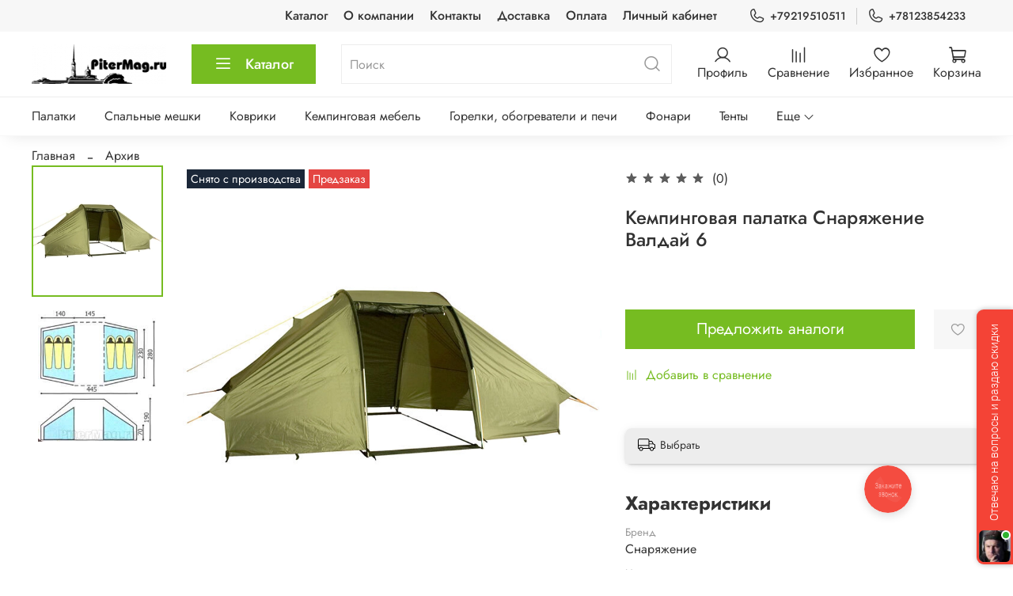

--- FILE ---
content_type: text/html; charset=utf-8
request_url: https://www.pitermag.ru/product/kempingovaya-palatka-snaryazhenie-valday-6
body_size: 73972
content:
<!DOCTYPE html>
<html
  style="
    --color-btn-bg:#76BC21;
--color-btn-bg-is-dark:true;
--bg:#FFFFFF;
--bg-is-dark:false;

--color-text: var(--color-text-dark);
--color-text-minor-shade: var(--color-text-dark-minor-shade);
--color-text-major-shade: var(--color-text-dark-major-shade);
--color-text-half-shade: var(--color-text-dark-half-shade);

--color-notice-warning-is-dark:false;
--color-notice-success-is-dark:false;
--color-notice-error-is-dark:false;
--color-notice-info-is-dark:false;
--color-form-controls-bg:var(--bg);
--color-form-controls-bg-disabled:var(--bg-minor-shade);
--color-form-controls-border-color:var(--bg-half-shade);
--color-form-controls-color:var(--color-text);
--is-editor:false;


  "
  >
  <head><link media='print' onload='this.media="all"' rel='stylesheet' type='text/css' href='/served_assets/public/jquery.modal-0c2631717f4ce8fa97b5d04757d294c2bf695df1d558678306d782f4bf7b4773.css'><meta data-config="{&quot;product_id&quot;:413338868}" name="page-config" content="" /><meta data-config="{&quot;money_with_currency_format&quot;:{&quot;delimiter&quot;:&quot; &quot;,&quot;separator&quot;:&quot;.&quot;,&quot;format&quot;:&quot;%n %u&quot;,&quot;unit&quot;:&quot;₽&quot;,&quot;show_price_without_cents&quot;:1},&quot;currency_code&quot;:&quot;RUR&quot;,&quot;currency_iso_code&quot;:&quot;RUB&quot;,&quot;default_currency&quot;:{&quot;title&quot;:&quot;Российский рубль&quot;,&quot;code&quot;:&quot;RUR&quot;,&quot;rate&quot;:1.0,&quot;format_string&quot;:&quot;%n %u&quot;,&quot;unit&quot;:&quot;₽&quot;,&quot;price_separator&quot;:&quot;&quot;,&quot;is_default&quot;:true,&quot;price_delimiter&quot;:&quot;&quot;,&quot;show_price_with_delimiter&quot;:true,&quot;show_price_without_cents&quot;:true},&quot;facebook&quot;:{&quot;pixelActive&quot;:false,&quot;currency_code&quot;:&quot;RUB&quot;,&quot;use_variants&quot;:null},&quot;vk&quot;:{&quot;pixel_active&quot;:null,&quot;price_list_id&quot;:null},&quot;new_ya_metrika&quot;:true,&quot;ecommerce_data_container&quot;:&quot;dataLayer&quot;,&quot;common_js_version&quot;:null,&quot;vue_ui_version&quot;:null,&quot;feedback_captcha_enabled&quot;:true,&quot;is_minisite&quot;:false,&quot;account_id&quot;:5545796,&quot;hide_items_out_of_stock&quot;:false,&quot;forbid_order_over_existing&quot;:true,&quot;minimum_items_price&quot;:null,&quot;enable_comparison&quot;:true,&quot;locale&quot;:&quot;ru&quot;,&quot;client_group&quot;:null,&quot;consent_to_personal_data&quot;:{&quot;active&quot;:true,&quot;obligatory&quot;:true,&quot;description&quot;:&quot;\u003cp style=\&quot;text-align: center;\&quot;\u003e\u003cspan style=\&quot;font-size: 8pt;\&quot;\u003eЯ ознакомлен и согласен с условиями \u003ca href=\&quot;/page/oferta\&quot; target=\&quot;blank\&quot;\u003eоферты и политики конфиденциальности\u003c/a\u003e.\u003c/span\u003e\u003c/p\u003e&quot;},&quot;recaptcha_key&quot;:&quot;6LfXhUEmAAAAAOGNQm5_a2Ach-HWlFKD3Sq7vfFj&quot;,&quot;recaptcha_key_v3&quot;:&quot;6LcZi0EmAAAAAPNov8uGBKSHCvBArp9oO15qAhXa&quot;,&quot;yandex_captcha_key&quot;:&quot;ysc1_ec1ApqrRlTZTXotpTnO8PmXe2ISPHxsd9MO3y0rye822b9d2&quot;,&quot;checkout_float_order_content_block&quot;:false,&quot;available_products_characteristics_ids&quot;:null,&quot;sber_id_app_id&quot;:&quot;5b5a3c11-72e5-4871-8649-4cdbab3ba9a4&quot;,&quot;theme_generation&quot;:4,&quot;quick_checkout_captcha_enabled&quot;:false,&quot;max_order_lines_count&quot;:500,&quot;sber_bnpl_min_amount&quot;:1000,&quot;sber_bnpl_max_amount&quot;:150000,&quot;counter_settings&quot;:{&quot;data_layer_name&quot;:&quot;dataLayer&quot;,&quot;new_counters_setup&quot;:true,&quot;add_to_cart_event&quot;:true,&quot;remove_from_cart_event&quot;:true,&quot;add_to_wishlist_event&quot;:true,&quot;purchase_event&quot;:true},&quot;site_setting&quot;:{&quot;show_cart_button&quot;:true,&quot;show_service_button&quot;:false,&quot;show_marketplace_button&quot;:false,&quot;show_quick_checkout_button&quot;:true},&quot;warehouses&quot;:[],&quot;captcha_type&quot;:&quot;google&quot;}" name="shop-config" content="" /><meta name='js-evnvironment' content='production' /><meta name='default-locale' content='ru' /><meta name='insales-redefined-api-methods' content="[]" /><script>dataLayer= []; dataLayer.push({
        event: 'view_item',
        ecommerce: {
          items: [{"item_id":"413338868","item_name":"Кемпинговая палатка  Снаряжение Валдай 6","item_category":"Каталог/Архив","price":13000}]
         }
      });</script>
        <!--InsalesCounter -->
        <script type="text/javascript">
        if (typeof(__id) == 'undefined') {
          var __id=5545796;

          (function() {
            var ic = document.createElement('script'); ic.type = 'text/javascript'; ic.async = true;
            ic.src = '/javascripts/insales_counter.js?6';
            var s = document.getElementsByTagName('script')[0]; s.parentNode.insertBefore(ic, s);
          })();
        }
        </script>
        <!-- /InsalesCounter -->
      <!-- Google Tag Manager -->
      <script>(function(w,d,s,l,i){w[l]=w[l]||[];w[l].push({'gtm.start':
      new Date().getTime(),event:'gtm.js'});var f=d.getElementsByTagName(s)[0],
      j=d.createElement(s),dl=l!='dataLayer'?'&l='+l:'';j.async=true;j.src=
      'https://www.googletagmanager.com/gtm.js?id='+i+dl;f.parentNode.insertBefore(j,f);
      })(window,document,'script','dataLayer','GTM-PX53FZ7B');
      </script>
      <!-- End Google Tag Manager -->
    <script type="text/javascript">
      (function() {
        var fileref = document.createElement('script');
        fileref.setAttribute("type","text/javascript");
        fileref.setAttribute("src", 'https://widgets.saferoute.ru/cart/api.js');
        document.getElementsByTagName("head")[0].appendChild(fileref);
      })();
    </script>

    <script type="text/javascript">
      (function() {
        var fileref = document.createElement('script');
        fileref.setAttribute("type","text/javascript");
        fileref.setAttribute("src", 'https://api.saferoute.ru/front/insales/app.js');
        document.getElementsByTagName("head")[0].appendChild(fileref);
      })();
    </script>

    <script type="text/javascript">
      (function() {
        var fileref = document.createElement('script');
        fileref.setAttribute("type","text/javascript");
        fileref.setAttribute("src", 'https://smartarget.online/loader.js?type=int&u=d84d90b6df340b1fbde5190f3e04567c4f96e7c2&source=insales_whatsapp');
        document.getElementsByTagName("head")[0].appendChild(fileref);
      })();
    </script>

    <script type="text/javascript">
      (function() {
        (function(w,c){w[c]=w[c]||function(){(w[c].q=w[c].q||[]).push(arguments)};})(window,'convead');

function ready(fn) {
  if (document.readyState != 'loading'){
    fn();
  } else {
    document.addEventListener('DOMContentLoaded', fn);
  }
}

function ajaxRequest(url, success, fail, complete) {
  success = success || function() {};
  fail = fail || function() {};
  complete = complete || function() {};
  const xhr = new XMLHttpRequest()
  xhr.open('GET', url, true);
  xhr.setRequestHeader('Content-type', 'application/json; charset=utf-8');
  xhr.onreadystatechange = function() {
    if (xhr.readyState == 4) {
      if (xhr.status == 200) {
        var data;
        try {
          data = JSON.parse(xhr.responseText)
        } catch (e) {
          console.warn(e)
        }
        success(data);
        complete(xhr);
      } else {
        fail(xhr);
        complete(xhr);
      }
    }
  }
  xhr.send();
}

ready(function(){
  
  function set_current_cart_info() {
    ConveadCookies.set('convead_cart_info', JSON.stringify({
      count: window.convead_cart_info.items_count, 
      price: window.convead_cart_info.items_price
    }), {path: '/'}); 
  }

  function is_success_order_page() {
    var regex = new RegExp('^/orders/');
    return regex.exec(window.location.pathname) != null;
  }

  function update_cart_legacy(callback) {
    // Update cart
    var json = ConveadCookies.get('convead_cart_info')
    var current_cart_info = (json && JSON.parse(json)) || null;
    var insales_cart_items = [];
    
    ajaxRequest('/cart_items.json', function (cart) {
      if (!cart) return

      for (var order_line of cart.order_lines) {
        insales_cart_items.push({
          product_id: order_line.product_id,
          qnt: order_line.quantity,
          price: order_line.sale_price
        });
      };
      window.convead_cart_info = {
        items_count: cart.items_count,
        items_price: cart.items_price,
        items: insales_cart_items
      };
      if (current_cart_info == null) {
        set_current_cart_info(); 
      } else {
        if ((current_cart_info.count != window.convead_cart_info.items_count) || (current_cart_info.price != window.convead_cart_info.items_price)) {
          set_current_cart_info();
          if (!is_success_order_page()) {
            window.convead('event', 'update_cart', {items: window.convead_cart_info.items});
          }
        }
      }

    }, null, callback);
  }

  function update_cart_common() {
    // Cart update event is fired when subscription is initiated,
    // so just skip it for the first time.
    var skipFirst = true;
    var send_cart = function($data) {
      var items = [];
      for (var k in $data.order_lines) {
        var offer = $data.order_lines[k];
        items.push({
          product_id: offer.product_id,
          qnt: offer.quantity,
          price: offer.sale_price
        });
      }
      window.convead('event', 'update_cart', {items: items});
    }

    if (typeof window.EventBus === 'object') {
      EventBus.subscribe('update_items:insales:cart:light', function ( $data ) {
        if (skipFirst) {
          skipFirst = false;
        } else {
          send_cart($data);
        }
      });
    } else {
      Events('onCart_Update').subscribe(function( $data ) {
        if (skipFirst) {
          skipFirst = false;
        } else {
          send_cart($data);
        }
      });
    }
  }

  function send_view_product() {
    if (typeof(window.convead_product_info) == 'undefined') return;

    window.convead('event', 'view_product', window.convead_product_info);
  }

  function send_link() {
    window.convead('event', 'link', {}, window.ConveadSettings.visitor_info);
  }

  // Initialize Convead settings
  window.ConveadSettings = window.ConveadSettings || {};
  window.ConveadSettings.app_key = 'b21e7cb34f4b615320adbf6f10213b27';
  window.ConveadSettings.onload = function() {
    update_cart_common();
    send_view_product();
  }

  // Get current visitor info
  ajaxRequest(
    "/client_account/contacts.json",
    function(data, textStatus) {
      if (data && data.status == 'ok') {
        window.ConveadSettings.visitor_uid = data.client.id;
        if (typeof window.ConveadSettings.visitor_info == 'undefined') window.ConveadSettings.visitor_info = {};
        window.ConveadSettings.visitor_info.first_name = data.client.name;
        window.ConveadSettings.visitor_info.last_name = data.client.surname;
        window.ConveadSettings.visitor_info.email = data.client.email;
        window.ConveadSettings.visitor_info.phone = data.client.phone;
      }
    },
    null,
    function() {
      (function(d){var ts = (+new Date()/86400000|0)*86400;var s = d.createElement('script');s.type = 'text/javascript';s.async = true;s.charset = 'utf-8';s.src = 'https://tracker.convead.io/widgets/'+ts+'/widget-b21e7cb34f4b615320adbf6f10213b27.js';var x = d.getElementsByTagName('script')[0];x.parentNode.insertBefore(s, x);})(document);
    }
  );

});

      })();
    </script>
<meta name="yandex-verification" content="6946b221278eef29" />

    <!-- meta -->
<meta charset="UTF-8" /><title>Кемпинговая палатка  Снаряжение Валдай 6 – купить за 13 000 ₽ | Палатки, спальные мешки и снаряжение</title><meta name="description" content="Кемпинговая палатка  Снаряжение Валдай 6 ⭐️ Цена - 13 000 ₽ 🚚 Быстрая доставка. Описание, характеристики, отзывы. Смотрите все товары в разделе «Каталог». 
">
<meta data-config="{&quot;static-versioned&quot;: &quot;1.38&quot;}" name="theme-meta-data" content="">
<meta name="robots" content="index,follow" />
<meta http-equiv="X-UA-Compatible" content="IE=edge,chrome=1" />
<meta name="viewport" content="width=device-width, initial-scale=1.0" />
<meta name="SKYPE_TOOLBAR" content="SKYPE_TOOLBAR_PARSER_COMPATIBLE" />
<meta name="format-detection" content="telephone=no">

<!-- canonical url--><link rel="canonical" href="https://www.pitermag.ru/product/kempingovaya-palatka-snaryazhenie-valday-6"/>


<!-- rss feed-->
    <meta property="og:title" content="Кемпинговая палатка  Снаряжение Валдай 6">
    <meta property="og:type" content="website">
    <meta property="og:url" content="https://www.pitermag.ru/product/kempingovaya-palatka-snaryazhenie-valday-6">

    
      <meta property="og:image" content="https://static.insales-cdn.com/images/products/1/7533/794623341/d011357473b64932dd747b2664383d96_462b58f2b5f55.jpg">
    




<!-- icons-->
<!-- icons-->
      
      <link rel="icon" type="image/png" href="https://static.insales-cdn.com/files/1/5046/32363446/original/favicon.png">
      <link rel="icon" type="image/png" sizes="16x16" href="https://static.insales-cdn.com/r/gaKTLFjsiwI/rs:fill-down:16:16:1/q:100/plain/files/1/5046/32363446/original/favicon.png@png">
      <link rel="icon" type="image/png" sizes="32x32" href="https://static.insales-cdn.com/r/NiFFPZjkUh0/rs:fill-down:32:32:1/q:100/plain/files/1/5046/32363446/original/favicon.png@png">
      <link rel="icon" type="image/png" sizes="48x48" href="https://static.insales-cdn.com/r/hzBSuOxQnos/rs:fill-down:48:48:1/q:100/plain/files/1/5046/32363446/original/favicon.png@png">
      <link rel="apple-touch-icon-precomposed" sizes="180x180" href="https://static.insales-cdn.com/r/eY3iMDkfA4Q/rs:fill-down:180:180:1/q:100/plain/files/1/5046/32363446/original/favicon.png@png">
      <link rel="apple-touch-icon-precomposed" sizes="167x167" href="https://static.insales-cdn.com/r/8xZ6eWXWaig/rs:fill-down:167:167:1/q:100/plain/files/1/5046/32363446/original/favicon.png@png">
      <link rel="apple-touch-icon-precomposed" sizes="152x152" href="https://static.insales-cdn.com/r/tKOWJZaiTiA/rs:fill-down:152:152:1/q:100/plain/files/1/5046/32363446/original/favicon.png@png">
      <link rel="apple-touch-icon-precomposed" sizes="120x120" href="https://static.insales-cdn.com/r/wBZPrg10xM4/rs:fill-down:120:120:1/q:100/plain/files/1/5046/32363446/original/favicon.png@png">
      <link rel="apple-touch-icon-precomposed" sizes="76x76" href="https://static.insales-cdn.com/r/5gOEUU9ILhk/rs:fill-down:76:76:1/q:100/plain/files/1/5046/32363446/original/favicon.png@png">
      <link rel="apple-touch-icon" href="https://static.insales-cdn.com/files/1/5046/32363446/original/favicon.png"><meta name="msapplication-TileColor" content="#76BC21">
  <meta name="msapplication-TileImage" content="https://static.insales-cdn.com/r/amStkqepkgs/rs:fill-down:144:144:1/q:100/plain/files/1/5046/32363446/original/favicon.png@png"><style media="screen">
  @supports (content-visibility: hidden) {
    body:not(.settings_loaded) .page_layout {
      content-visibility: hidden;
    }
  }
  @supports not (content-visibility: hidden) {
    body:not(.settings_loaded) .page_layout {
      visibility: hidden;
    }
  }
</style>
<style>
  .settings_loaded .preloader {
  	display: none;
  }
  .preloader {
  position: fixed;
  top: 0;
  left: 0;
  width: 100%;
  height: 100%;
  z-index: 9999999999999;
  background: var(--bg);
  opacity: 1;
  visibility: visible;
  -webkit-transition: 0.2s all;
  -moz-transition: 0.2s all;
  -ms-transition: 0.2s all;
  -o-transition: 0.2s all;
  transition: 0.2s all;
      align-items: center;
  justify-content: center;
  display: flex;
  }
  .lds-ellipsis {
  display: inline-block;
  position: relative;
  width: 80px;
  height: 80px;
    opacity: 0.5;
}
.lds-ellipsis div {
  position: absolute;
  top: 33px;
  width: 13px;
  height: 13px;
  border-radius: 50%;
  background: #ddd;
  animation-timing-function: cubic-bezier(0, 1, 1, 0);
}
.lds-ellipsis div:nth-child(1) {
  left: 8px;
  animation: lds-ellipsis1 0.6s infinite;
}
.lds-ellipsis div:nth-child(2) {
  left: 8px;
  animation: lds-ellipsis2 0.6s infinite;
}
.lds-ellipsis div:nth-child(3) {
  left: 32px;
  animation: lds-ellipsis2 0.6s infinite;
}
.lds-ellipsis div:nth-child(4) {
  left: 56px;
  animation: lds-ellipsis3 0.6s infinite;
}
@keyframes lds-ellipsis1 {
  0% {
    transform: scale(0);
  }
  100% {
    transform: scale(1);
  }
}
@keyframes lds-ellipsis3 {
  0% {
    transform: scale(1);
  }
  100% {
    transform: scale(0);
  }
}
@keyframes lds-ellipsis2 {
  0% {
    transform: translate(0, 0);
  }
  100% {
    transform: translate(24px, 0);
  }
}
</style>

  <meta name='product-id' content='413338868' />
</head>
  <body data-multi-lang="false" data-theme-template="product" data-sidebar-type="sticky" data-sidebar-position="left">
    <div class="preloader">
      <div class="lds-ellipsis"><div></div><div></div><div></div><div></div></div>
    </div>
    <noscript>
<div class="njs-alert-overlay">
  <div class="njs-alert-wrapper">
    <div class="njs-alert">
      <p></p>
    </div>
  </div>
</div>
</noscript>

    <div class="page_layout page_layout-clear ">
      <header>
      
        <div
  class="layout widget-type_widget_v4_header_4_f214ad1dabc21fff4c2651a0fd497f6e"
  style="--logo-img:'https://static.insales-cdn.com/files/1/5045/32363445/original/logo.png'; --logo-max-width:170px; --live-search:true; --hide-search:false; --hide-language:false; --hide-personal:false; --hide-compare:false; --hide-favorite:false; --hide-menu-photo:false; --hide-counts:false; --bage-bg:#76BC21; --bage-bg-is-dark:true; --bage-bg-minor-shade:#85d325; --bage-bg-minor-shade-is-dark:true; --bage-bg-major-shade:#93dc39; --bage-bg-major-shade-is-light:true; --bage-bg-half-shade:#bbe983; --bage-bg-half-shade-is-light:true; --header-wide-bg:true; --menu-grid-list-min-width:220px; --menu-grid-list-row-gap:4vw; --menu-grid-list-column-gap:5.5vw; --subcollections-items-limit:10; --img-border-radius:0px; --menu-img-ratio:1; --menu-img-fit:cover; --header-top-pt:0.5rem; --header-top-pb:0.5rem; --header-main-pt:1rem; --header-main-pb:1rem; --header-wide-content:false; --hide-desktop:false; --hide-mobile:false;"
  data-widget-drop-item-id="60873317"
  
  >
  <div class="layout__content">
    








<div class="header header_no-languages">
  <div class="header__content">
    <div class="header-part-top">
      <div class="header-part-top__inner">
        <div class="header__area-menu">
          <ul class="header__menu js-cut-list" data-navigation data-menu-handle="main-menu">
            
              <li class="header__menu-item" data-navigation-item data-menu-item-id="24119702">
                <div class="header__menu-controls">
                  <a href="/collection/all" class="header__menu-link" data-navigation-link="/collection/all">
                    Каталог
                  </a>
                </div>
              </li>
            
              <li class="header__menu-item" data-navigation-item data-menu-item-id="24119703">
                <div class="header__menu-controls">
                  <a href="/page/about-us" class="header__menu-link" data-navigation-link="/page/about-us">
                    О компании
                  </a>
                </div>
              </li>
            
              <li class="header__menu-item" data-navigation-item data-menu-item-id="24119704">
                <div class="header__menu-controls">
                  <a href="/page/contacts" class="header__menu-link" data-navigation-link="/page/contacts">
                    Контакты
                  </a>
                </div>
              </li>
            
              <li class="header__menu-item" data-navigation-item data-menu-item-id="24119705">
                <div class="header__menu-controls">
                  <a href="/page/delivery" class="header__menu-link" data-navigation-link="/page/delivery">
                    Доставка
                  </a>
                </div>
              </li>
            
              <li class="header__menu-item" data-navigation-item data-menu-item-id="24119706">
                <div class="header__menu-controls">
                  <a href="/page/payment" class="header__menu-link" data-navigation-link="/page/payment">
                    Оплата
                  </a>
                </div>
              </li>
            
              <li class="header__menu-item" data-navigation-item data-menu-item-id="24119707">
                <div class="header__menu-controls">
                  <a href="/client_account/login" class="header__menu-link" data-navigation-link="/client_account/login">
                    Личный кабинет
                  </a>
                </div>
              </li>
            
          </ul>
        </div>

        <div class="header__area-contacts">
          
  
    <div class="header__phone">
      <a class="header__phone-value" href="tel:+79219510511">
        <span class="icon icon-phone"></span>
        +79219510511
      </a>
    </div>
  
  
    <div class="header__phone _phone-2">
      <a class="header__phone-value" href="tel:+78123854233">
        <span class="icon icon-phone"></span>
        +78123854233
      </a>
    </div>
  

        </div>

        
  

      </div>
    </div>


    <div class="header-part-main">
      <div class="header-part-main__inner">
        <div class="header__area-logo">
          
  
    
      <a href=" / " class="header__logo">
        <img src="https://static.insales-cdn.com/files/1/5045/32363445/original/logo.png" alt="Палатки, спальные мешки и снаряжение" title="Палатки, спальные мешки и снаряжение"/>
      </a>
    
  

        </div>

        <div class="header__area-catalog">
          <button type="button" class="button button_size-l header__show-collection-btn js-show-header-collections">
            <span class="icon icon-bars _show"></span>
            <span class="icon icon-times _hide"></span>
            Каталог
          </button>
        </div>

        <div class="header__area-search">
          
  <div class="header__search">
    <form action="/search" method="get" class="header__search-form">
      <input type="text" autocomplete="off" class="form-control form-control_size-l header__search-field" name="q" value="" placeholder="Поиск"  data-search-field />
      <button type="submit" class="button button_size-l header__search-btn">
        <span class="icon icon-search"></span>
      </button>
      <input type="hidden" name="lang" value="ru">
      <div class="header__search__results" data-search-result></div>
    </form>
  </div>

        </div>

        <div class="header__area-controls">
          
            <a href="/client_account/orders" class="header__control-btn header__cabinet">
              <span class="icon icon-user"></span>
              <span class="header__control-text">Профиль</span>
            </a>
          

          
            
              <a href="/compares" class="header__control-btn header__compare">
                <span class="icon icon-compare">
                  <span class="header__control-bage compare-empty" data-compare-counter>0</span>
                </span>
                <span class="header__control-text">Сравнение</span>
              </a>
            
          

          
            <a href="/favorites" class="header__control-btn header__favorite">
              <span class="icon icon-favorites">
                <span class="header__control-bage favorites-empty" data-ui-favorites-counter>0</span>
              </span>
              <span class="header__control-text">Избранное</span>
            </a>
          

          <a href="/cart_items" class="header__control-btn header__cart">
            <span class="icon icon-cart">
              <span class="header__control-bage cart-empty" data-cart-positions-count></span>
            </span>
            <span class="header__control-text">Корзина</span>
          </a>
        </div>


        

        

        <div class="header__collections">
          <button type="button" class="button header__collections-hide-btn js-hide-header-collections">
            <span class="icon icon-times"></span>
          </button>

          <div class="header__collections-content">
            <div class="header__collections-content-top">
              <div class="header__collections-title">Каталог</div>
              <ul class="grid-list header__collections-menu" data-navigation data-subcollections-items-limit=10>
                
                
                  
                    

                    <li class="header__collections-item is-level-1" data-navigation-item>
                      <a class="header__collections-head" href="/collection/palatki" data-navigation-link="/collection/palatki">
                        
                          

                          
                          
                          <div class="header__collections-photo">
                            <div class="img-ratio img-fit">
                              <div class="img-ratio__inner">
                                

                                
                                  <picture>
                                    <source data-srcset="https://static.insales-cdn.com/r/jcmHgO3v-EA/rs:fit:240:240:1/plain/images/products/1/6656/794671616/medium_Btrace_Atlant_01.png@webp" type="image/webp" class="lazyload">
                                    <img data-src="https://static.insales-cdn.com/images/products/1/6656/794671616/medium_Btrace_Atlant_01.png" class="lazyload">
                                  </picture>
                                
                              </div>
                            </div>
                          </div>
                        
                        <span class="header__collections-head-title">Палатки</span>
                      </a>

                      
                        <ul class="header__collections-submenu" data-navigation-submenu>
                          
                            <li class="header__collections-item " data-navigation-item>
                              <div class="header__collections-controls">
                                <a href="/collection/dlya-zimney-rybalki" class="header__collections-link" data-navigation-link="/collection/dlya-zimney-rybalki">
                                  <span class="header__collections-item-name">Для зимней рыбалки</span>
                                  
                                    
                                      <span class="header__collections-item-count">41</span>
                                    
                                  
                                </a>
                              </div>
                            </li>
                          
                            <li class="header__collections-item " data-navigation-item>
                              <div class="header__collections-controls">
                                <a href="/collection/kempingovye" class="header__collections-link" data-navigation-link="/collection/kempingovye">
                                  <span class="header__collections-item-name">Кемпинговые</span>
                                  
                                    
                                      <span class="header__collections-item-count">127</span>
                                    
                                  
                                </a>
                              </div>
                            </li>
                          
                            <li class="header__collections-item " data-navigation-item>
                              <div class="header__collections-controls">
                                <a href="/collection/shatry" class="header__collections-link" data-navigation-link="/collection/shatry">
                                  <span class="header__collections-item-name">Шатры</span>
                                  
                                    
                                      <span class="header__collections-item-count">116</span>
                                    
                                  
                                </a>
                              </div>
                            </li>
                          
                            <li class="header__collections-item " data-navigation-item>
                              <div class="header__collections-controls">
                                <a href="/collection/tualet-dush" class="header__collections-link" data-navigation-link="/collection/tualet-dush">
                                  <span class="header__collections-item-name">Туалет, душ</span>
                                  
                                    
                                      <span class="header__collections-item-count">10</span>
                                    
                                  
                                </a>
                              </div>
                            </li>
                          
                            <li class="header__collections-item " data-navigation-item>
                              <div class="header__collections-controls">
                                <a href="/collection/torgovye-palatki" class="header__collections-link" data-navigation-link="/collection/torgovye-palatki">
                                  <span class="header__collections-item-name">Торговые палатки</span>
                                  
                                    
                                      <span class="header__collections-item-count">15</span>
                                    
                                  
                                </a>
                              </div>
                            </li>
                          
                            <li class="header__collections-item " data-navigation-item>
                              <div class="header__collections-controls">
                                <a href="/collection/aksessuary-dlya-palatok" class="header__collections-link" data-navigation-link="/collection/aksessuary-dlya-palatok">
                                  <span class="header__collections-item-name">Аксессуары для палаток</span>
                                  
                                    
                                      <span class="header__collections-item-count">85</span>
                                    
                                  
                                </a>
                              </div>
                            </li>
                          
                        </ul>
                        <div class="header__collections-show-more ">
                          <span class="button-link header__collections-show-more-link js-show-more-subcollections">
                            <span class="header__collections-show-more-text-show">Показать все</span>
                            <span class="header__collections-show-more-text-hide">Скрыть</span>
                            <span class="icon icon-angle-down"></span>
                          </span>
                        </div>
                      
                    </li>
                  
                    

                    <li class="header__collections-item is-level-1" data-navigation-item>
                      <a class="header__collections-head" href="/collection/spalnye-meshki" data-navigation-link="/collection/spalnye-meshki">
                        
                          

                          
                          
                          <div class="header__collections-photo">
                            <div class="img-ratio img-fit">
                              <div class="img-ratio__inner">
                                

                                
                                  <picture>
                                    <source data-srcset="https://static.insales-cdn.com/r/_-60yaE27sU/rs:fit:240:240:1/plain/images/products/1/6942/794671902/medium_Talberg_HUNTER-30_02.jpg@webp" type="image/webp" class="lazyload">
                                    <img data-src="https://static.insales-cdn.com/images/products/1/6942/794671902/medium_Talberg_HUNTER-30_02.jpg" class="lazyload">
                                  </picture>
                                
                              </div>
                            </div>
                          </div>
                        
                        <span class="header__collections-head-title">Спальные мешки</span>
                      </a>

                      
                        <ul class="header__collections-submenu" data-navigation-submenu>
                          
                            <li class="header__collections-item " data-navigation-item>
                              <div class="header__collections-controls">
                                <a href="/collection/teplye-i-shirokie" class="header__collections-link" data-navigation-link="/collection/teplye-i-shirokie">
                                  <span class="header__collections-item-name">Теплые и широкие</span>
                                  
                                    
                                      <span class="header__collections-item-count">26</span>
                                    
                                  
                                </a>
                              </div>
                            </li>
                          
                            <li class="header__collections-item " data-navigation-item>
                              <div class="header__collections-controls">
                                <a href="/collection/teplye-i-legkie" class="header__collections-link" data-navigation-link="/collection/teplye-i-legkie">
                                  <span class="header__collections-item-name">Теплые и легкие</span>
                                  
                                    
                                      <span class="header__collections-item-count">42</span>
                                    
                                  
                                </a>
                              </div>
                            </li>
                          
                            <li class="header__collections-item " data-navigation-item>
                              <div class="header__collections-controls">
                                <a href="/collection/letnie" class="header__collections-link" data-navigation-link="/collection/letnie">
                                  <span class="header__collections-item-name">Летние</span>
                                  
                                    
                                      <span class="header__collections-item-count">118</span>
                                    
                                  
                                </a>
                              </div>
                            </li>
                          
                            <li class="header__collections-item " data-navigation-item>
                              <div class="header__collections-controls">
                                <a href="/collection/dvuspalnye" class="header__collections-link" data-navigation-link="/collection/dvuspalnye">
                                  <span class="header__collections-item-name">Двуспальные</span>
                                  
                                    
                                      <span class="header__collections-item-count">12</span>
                                    
                                  
                                </a>
                              </div>
                            </li>
                          
                            <li class="header__collections-item " data-navigation-item>
                              <div class="header__collections-controls">
                                <a href="/collection/kamuflyazhnye-i-zaschitnogo-tsveta" class="header__collections-link" data-navigation-link="/collection/kamuflyazhnye-i-zaschitnogo-tsveta">
                                  <span class="header__collections-item-name">Камуфляжные и защитного цвета</span>
                                  
                                    
                                      <span class="header__collections-item-count">28</span>
                                    
                                  
                                </a>
                              </div>
                            </li>
                          
                            <li class="header__collections-item " data-navigation-item>
                              <div class="header__collections-controls">
                                <a href="/collection/aksessuary-dlya-spalnikov" class="header__collections-link" data-navigation-link="/collection/aksessuary-dlya-spalnikov">
                                  <span class="header__collections-item-name">Аксессуары для спальников</span>
                                  
                                    
                                      <span class="header__collections-item-count">6</span>
                                    
                                  
                                </a>
                              </div>
                            </li>
                          
                        </ul>
                        <div class="header__collections-show-more ">
                          <span class="button-link header__collections-show-more-link js-show-more-subcollections">
                            <span class="header__collections-show-more-text-show">Показать все</span>
                            <span class="header__collections-show-more-text-hide">Скрыть</span>
                            <span class="icon icon-angle-down"></span>
                          </span>
                        </div>
                      
                    </li>
                  
                    

                    <li class="header__collections-item is-level-1" data-navigation-item>
                      <a class="header__collections-head" href="/collection/kovriki" data-navigation-link="/collection/kovriki">
                        
                          

                          
                          
                          <div class="header__collections-photo">
                            <div class="img-ratio img-fit">
                              <div class="img-ratio__inner">
                                

                                
                                  <picture>
                                    <source data-srcset="https://static.insales-cdn.com/r/ud99kJjOMho/rs:fit:240:240:1/plain/images/products/1/3223/859393175/medium_Talberg_light_mat_01.jpg@webp" type="image/webp" class="lazyload">
                                    <img data-src="https://static.insales-cdn.com/images/products/1/3223/859393175/medium_Talberg_light_mat_01.jpg" class="lazyload">
                                  </picture>
                                
                              </div>
                            </div>
                          </div>
                        
                        <span class="header__collections-head-title">Коврики</span>
                      </a>

                      
                        <ul class="header__collections-submenu" data-navigation-submenu>
                          
                            <li class="header__collections-item " data-navigation-item>
                              <div class="header__collections-controls">
                                <a href="/collection/samonaduvayuschiesya" class="header__collections-link" data-navigation-link="/collection/samonaduvayuschiesya">
                                  <span class="header__collections-item-name">Самонадувающиеся</span>
                                  
                                    
                                      <span class="header__collections-item-count">138</span>
                                    
                                  
                                </a>
                              </div>
                            </li>
                          
                            <li class="header__collections-item " data-navigation-item>
                              <div class="header__collections-controls">
                                <a href="/collection/naduvnye" class="header__collections-link" data-navigation-link="/collection/naduvnye">
                                  <span class="header__collections-item-name">Надувные</span>
                                  
                                    
                                      <span class="header__collections-item-count">28</span>
                                    
                                  
                                </a>
                              </div>
                            </li>
                          
                            <li class="header__collections-item " data-navigation-item>
                              <div class="header__collections-controls">
                                <a href="/collection/iz-penopolietilena" class="header__collections-link" data-navigation-link="/collection/iz-penopolietilena">
                                  <span class="header__collections-item-name">Из пенополиэтилена</span>
                                  
                                    
                                      <span class="header__collections-item-count">11</span>
                                    
                                  
                                </a>
                              </div>
                            </li>
                          
                            <li class="header__collections-item " data-navigation-item>
                              <div class="header__collections-controls">
                                <a href="/collection/sidushki-i-podushki" class="header__collections-link" data-navigation-link="/collection/sidushki-i-podushki">
                                  <span class="header__collections-item-name">Сидушки и подушки</span>
                                  
                                    
                                      <span class="header__collections-item-count">16</span>
                                    
                                  
                                </a>
                              </div>
                            </li>
                          
                        </ul>
                        <div class="header__collections-show-more ">
                          <span class="button-link header__collections-show-more-link js-show-more-subcollections">
                            <span class="header__collections-show-more-text-show">Показать все</span>
                            <span class="header__collections-show-more-text-hide">Скрыть</span>
                            <span class="icon icon-angle-down"></span>
                          </span>
                        </div>
                      
                    </li>
                  
                    

                    <li class="header__collections-item is-level-1" data-navigation-item>
                      <a class="header__collections-head" href="/collection/kempingovaya-mebel" data-navigation-link="/collection/kempingovaya-mebel">
                        
                          

                          
                          
                          <div class="header__collections-photo">
                            <div class="img-ratio img-fit">
                              <div class="img-ratio__inner">
                                

                                
                                  <picture>
                                    <source data-srcset="https://static.insales-cdn.com/r/RD8UUu1uAbs/rs:fit:240:240:1/plain/images/products/1/3062/823127030/medium_trf-043-2.jpg@webp" type="image/webp" class="lazyload">
                                    <img data-src="https://static.insales-cdn.com/images/products/1/3062/823127030/medium_trf-043-2.jpg" class="lazyload">
                                  </picture>
                                
                              </div>
                            </div>
                          </div>
                        
                        <span class="header__collections-head-title">Кемпинговая мебель</span>
                      </a>

                      
                        <ul class="header__collections-submenu" data-navigation-submenu>
                          
                            <li class="header__collections-item " data-navigation-item>
                              <div class="header__collections-controls">
                                <a href="/collection/kresla-s-podlokotnikami" class="header__collections-link" data-navigation-link="/collection/kresla-s-podlokotnikami">
                                  <span class="header__collections-item-name">Кресла с подлокотниками</span>
                                  
                                    
                                      <span class="header__collections-item-count">123</span>
                                    
                                  
                                </a>
                              </div>
                            </li>
                          
                            <li class="header__collections-item " data-navigation-item>
                              <div class="header__collections-controls">
                                <a href="/collection/stulya-i-taburety" class="header__collections-link" data-navigation-link="/collection/stulya-i-taburety">
                                  <span class="header__collections-item-name">Стулья и табуреты</span>
                                  
                                    
                                      <span class="header__collections-item-count">46</span>
                                    
                                  
                                </a>
                              </div>
                            </li>
                          
                            <li class="header__collections-item " data-navigation-item>
                              <div class="header__collections-controls">
                                <a href="/collection/raskladushki" class="header__collections-link" data-navigation-link="/collection/raskladushki">
                                  <span class="header__collections-item-name">Раскладушки</span>
                                  
                                    
                                      <span class="header__collections-item-count">34</span>
                                    
                                  
                                </a>
                              </div>
                            </li>
                          
                            <li class="header__collections-item " data-navigation-item>
                              <div class="header__collections-controls">
                                <a href="/collection/shezlongi" class="header__collections-link" data-navigation-link="/collection/shezlongi">
                                  <span class="header__collections-item-name">Шезлонги</span>
                                  
                                    
                                      <span class="header__collections-item-count">18</span>
                                    
                                  
                                </a>
                              </div>
                            </li>
                          
                            <li class="header__collections-item " data-navigation-item>
                              <div class="header__collections-controls">
                                <a href="/collection/stoly" class="header__collections-link" data-navigation-link="/collection/stoly">
                                  <span class="header__collections-item-name">Столы</span>
                                  
                                    
                                      <span class="header__collections-item-count">65</span>
                                    
                                  
                                </a>
                              </div>
                            </li>
                          
                            <li class="header__collections-item " data-navigation-item>
                              <div class="header__collections-controls">
                                <a href="/collection/nabory-mebeli" class="header__collections-link" data-navigation-link="/collection/nabory-mebeli">
                                  <span class="header__collections-item-name">Наборы мебели</span>
                                  
                                    
                                      <span class="header__collections-item-count">12</span>
                                    
                                  
                                </a>
                              </div>
                            </li>
                          
                            <li class="header__collections-item " data-navigation-item>
                              <div class="header__collections-controls">
                                <a href="/collection/gamaki" class="header__collections-link" data-navigation-link="/collection/gamaki">
                                  <span class="header__collections-item-name">Гамаки</span>
                                  
                                    
                                      <span class="header__collections-item-count">6</span>
                                    
                                  
                                </a>
                              </div>
                            </li>
                          
                        </ul>
                        <div class="header__collections-show-more ">
                          <span class="button-link header__collections-show-more-link js-show-more-subcollections">
                            <span class="header__collections-show-more-text-show">Показать все</span>
                            <span class="header__collections-show-more-text-hide">Скрыть</span>
                            <span class="icon icon-angle-down"></span>
                          </span>
                        </div>
                      
                    </li>
                  
                    

                    <li class="header__collections-item is-level-1" data-navigation-item>
                      <a class="header__collections-head" href="/collection/gazovoe-oborudovanie" data-navigation-link="/collection/gazovoe-oborudovanie">
                        
                          

                          
                          
                          <div class="header__collections-photo">
                            <div class="img-ratio img-fit">
                              <div class="img-ratio__inner">
                                

                                
                                  <picture>
                                    <source data-srcset="https://static.insales-cdn.com/r/ohgOZJdA6X4/rs:fit:240:240:1/plain/images/products/1/2787/794634979/medium_kovea_camp_5_kb-1006_hose_stove.jpg@webp" type="image/webp" class="lazyload">
                                    <img data-src="https://static.insales-cdn.com/images/products/1/2787/794634979/medium_kovea_camp_5_kb-1006_hose_stove.jpg" class="lazyload">
                                  </picture>
                                
                              </div>
                            </div>
                          </div>
                        
                        <span class="header__collections-head-title">Горелки, обогреватели и печи</span>
                      </a>

                      
                        <ul class="header__collections-submenu" data-navigation-submenu>
                          
                            <li class="header__collections-item " data-navigation-item>
                              <div class="header__collections-controls">
                                <a href="/collection/plity" class="header__collections-link" data-navigation-link="/collection/plity">
                                  <span class="header__collections-item-name">Плиты</span>
                                  
                                    
                                      <span class="header__collections-item-count">58</span>
                                    
                                  
                                </a>
                              </div>
                            </li>
                          
                            <li class="header__collections-item " data-navigation-item>
                              <div class="header__collections-controls">
                                <a href="/collection/turisticheskie-gazovye-gorelki" class="header__collections-link" data-navigation-link="/collection/turisticheskie-gazovye-gorelki">
                                  <span class="header__collections-item-name">Туристические газовые горелки</span>
                                  
                                    
                                      <span class="header__collections-item-count">63</span>
                                    
                                  
                                </a>
                              </div>
                            </li>
                          
                            <li class="header__collections-item " data-navigation-item>
                              <div class="header__collections-controls">
                                <a href="/collection/benzinovye-i-multitoplivnye-gorelki" class="header__collections-link" data-navigation-link="/collection/benzinovye-i-multitoplivnye-gorelki">
                                  <span class="header__collections-item-name">Бензиновые и мультитопливные горелки</span>
                                  
                                    
                                      <span class="header__collections-item-count">5</span>
                                    
                                  
                                </a>
                              </div>
                            </li>
                          
                            <li class="header__collections-item " data-navigation-item>
                              <div class="header__collections-controls">
                                <a href="/collection/aksessuary" class="header__collections-link" data-navigation-link="/collection/aksessuary">
                                  <span class="header__collections-item-name">Аксессуары</span>
                                  
                                    
                                      <span class="header__collections-item-count">33</span>
                                    
                                  
                                </a>
                              </div>
                            </li>
                          
                            <li class="header__collections-item " data-navigation-item>
                              <div class="header__collections-controls">
                                <a href="/collection/grili" class="header__collections-link" data-navigation-link="/collection/grili">
                                  <span class="header__collections-item-name">Грили</span>
                                  
                                    
                                      <span class="header__collections-item-count">33</span>
                                    
                                  
                                </a>
                              </div>
                            </li>
                          
                            <li class="header__collections-item " data-navigation-item>
                              <div class="header__collections-controls">
                                <a href="/collection/rezaki-i-payalniki" class="header__collections-link" data-navigation-link="/collection/rezaki-i-payalniki">
                                  <span class="header__collections-item-name">Резаки и паяльники</span>
                                  
                                    
                                      <span class="header__collections-item-count">21</span>
                                    
                                  
                                </a>
                              </div>
                            </li>
                          
                            <li class="header__collections-item " data-navigation-item>
                              <div class="header__collections-controls">
                                <a href="/collection/pechi" class="header__collections-link" data-navigation-link="/collection/pechi">
                                  <span class="header__collections-item-name">Печи</span>
                                  
                                    
                                      <span class="header__collections-item-count">24</span>
                                    
                                  
                                </a>
                              </div>
                            </li>
                          
                            <li class="header__collections-item " data-navigation-item>
                              <div class="header__collections-controls">
                                <a href="/collection/obogrevateli" class="header__collections-link" data-navigation-link="/collection/obogrevateli">
                                  <span class="header__collections-item-name">Обогреватели</span>
                                  
                                    
                                      <span class="header__collections-item-count">12</span>
                                    
                                  
                                </a>
                              </div>
                            </li>
                          
                            <li class="header__collections-item " data-navigation-item>
                              <div class="header__collections-controls">
                                <a href="/collection/irlandskie-samovary" class="header__collections-link" data-navigation-link="/collection/irlandskie-samovary">
                                  <span class="header__collections-item-name">Ирландские самовары</span>
                                  
                                    
                                      <span class="header__collections-item-count">7</span>
                                    
                                  
                                </a>
                              </div>
                            </li>
                          
                            <li class="header__collections-item " data-navigation-item>
                              <div class="header__collections-controls">
                                <a href="/collection/koptilni-i-mangaly" class="header__collections-link" data-navigation-link="/collection/koptilni-i-mangaly">
                                  <span class="header__collections-item-name">Коптильни и мангалы</span>
                                  
                                    
                                      <span class="header__collections-item-count">7</span>
                                    
                                  
                                </a>
                              </div>
                            </li>
                          
                        </ul>
                        <div class="header__collections-show-more ">
                          <span class="button-link header__collections-show-more-link js-show-more-subcollections">
                            <span class="header__collections-show-more-text-show">Показать все</span>
                            <span class="header__collections-show-more-text-hide">Скрыть</span>
                            <span class="icon icon-angle-down"></span>
                          </span>
                        </div>
                      
                    </li>
                  
                    

                    <li class="header__collections-item is-level-1" data-navigation-item>
                      <a class="header__collections-head" href="/collection/fonari" data-navigation-link="/collection/fonari">
                        
                          

                          
                          
                          <div class="header__collections-photo">
                            <div class="img-ratio img-fit">
                              <div class="img-ratio__inner">
                                

                                
                                  <picture>
                                    <source data-srcset="https://static.insales-cdn.com/r/eM_pgZG0p4k/rs:fit:240:240:1/plain/images/products/1/2244/918718660/medium_Armytek_Bear_WRG_01.png@webp" type="image/webp" class="lazyload">
                                    <img data-src="https://static.insales-cdn.com/images/products/1/2244/918718660/medium_Armytek_Bear_WRG_01.png" class="lazyload">
                                  </picture>
                                
                              </div>
                            </div>
                          </div>
                        
                        <span class="header__collections-head-title">Фонари</span>
                      </a>

                      
                        <ul class="header__collections-submenu" data-navigation-submenu>
                          
                            <li class="header__collections-item " data-navigation-item>
                              <div class="header__collections-controls">
                                <a href="/collection/nalobnye-i-universalnye" class="header__collections-link" data-navigation-link="/collection/nalobnye-i-universalnye">
                                  <span class="header__collections-item-name">Налобные и универсальные</span>
                                  
                                    
                                      <span class="header__collections-item-count">46</span>
                                    
                                  
                                </a>
                              </div>
                            </li>
                          
                            <li class="header__collections-item " data-navigation-item>
                              <div class="header__collections-controls">
                                <a href="/collection/takticheskie-i-ruchnye" class="header__collections-link" data-navigation-link="/collection/takticheskie-i-ruchnye">
                                  <span class="header__collections-item-name">Тактические и ручные</span>
                                  
                                    
                                      <span class="header__collections-item-count">142</span>
                                    
                                  
                                </a>
                              </div>
                            </li>
                          
                            <li class="header__collections-item " data-navigation-item>
                              <div class="header__collections-controls">
                                <a href="/collection/podvesnye-nastolnye-i-drugie" class="header__collections-link" data-navigation-link="/collection/podvesnye-nastolnye-i-drugie">
                                  <span class="header__collections-item-name">Подвесные, настольные и другие</span>
                                  
                                    
                                      <span class="header__collections-item-count">27</span>
                                    
                                  
                                </a>
                              </div>
                            </li>
                          
                            <li class="header__collections-item " data-navigation-item>
                              <div class="header__collections-controls">
                                <a href="/collection/aksessuary-dlya-fonarey" class="header__collections-link" data-navigation-link="/collection/aksessuary-dlya-fonarey">
                                  <span class="header__collections-item-name">Аксессуары для фонарей</span>
                                  
                                    
                                      <span class="header__collections-item-count">28</span>
                                    
                                  
                                </a>
                              </div>
                            </li>
                          
                        </ul>
                        <div class="header__collections-show-more ">
                          <span class="button-link header__collections-show-more-link js-show-more-subcollections">
                            <span class="header__collections-show-more-text-show">Показать все</span>
                            <span class="header__collections-show-more-text-hide">Скрыть</span>
                            <span class="icon icon-angle-down"></span>
                          </span>
                        </div>
                      
                    </li>
                  
                    

                    <li class="header__collections-item is-level-1" data-navigation-item>
                      <a class="header__collections-head" href="/collection/tenty" data-navigation-link="/collection/tenty">
                        
                          

                          
                          
                          <div class="header__collections-photo">
                            <div class="img-ratio img-fit">
                              <div class="img-ratio__inner">
                                

                                
                                  <picture>
                                    <source data-srcset="https://static.insales-cdn.com/r/st_P3NSnIVA/rs:fit:240:240:1/plain/images/products/1/7493/817118533/medium_312e1d96-98b0-11ed-8fe6-04d4c438cf4e_4cc08e28-8463-11ee-a853-04421acb82e8.resize1.jpg@webp" type="image/webp" class="lazyload">
                                    <img data-src="https://static.insales-cdn.com/images/products/1/7493/817118533/medium_312e1d96-98b0-11ed-8fe6-04d4c438cf4e_4cc08e28-8463-11ee-a853-04421acb82e8.resize1.jpg" class="lazyload">
                                  </picture>
                                
                              </div>
                            </div>
                          </div>
                        
                        <span class="header__collections-head-title">Тенты</span>
                      </a>

                      
                    </li>
                  
                    

                    <li class="header__collections-item is-level-1" data-navigation-item>
                      <a class="header__collections-head" href="/collection/maskirovochnye-seti" data-navigation-link="/collection/maskirovochnye-seti">
                        
                          

                          
                          
                          <div class="header__collections-photo">
                            <div class="img-ratio img-fit">
                              <div class="img-ratio__inner">
                                

                                
                                  <picture>
                                    <source data-srcset="https://static.insales-cdn.com/r/FjGtF3s8ou0/rs:fit:240:240:1/plain/images/products/1/6773/794655349/medium_Nitex_2x3_LGB_3_01.jpg@webp" type="image/webp" class="lazyload">
                                    <img data-src="https://static.insales-cdn.com/images/products/1/6773/794655349/medium_Nitex_2x3_LGB_3_01.jpg" class="lazyload">
                                  </picture>
                                
                              </div>
                            </div>
                          </div>
                        
                        <span class="header__collections-head-title">Маскировочные сети</span>
                      </a>

                      
                    </li>
                  
                    

                    <li class="header__collections-item is-level-1" data-navigation-item>
                      <a class="header__collections-head" href="/collection/avtomobilnye-boksy" data-navigation-link="/collection/avtomobilnye-boksy">
                        
                          

                          
                          
                          <div class="header__collections-photo">
                            <div class="img-ratio img-fit">
                              <div class="img-ratio__inner">
                                

                                
                                  <picture>
                                    <source data-srcset="https://static.insales-cdn.com/r/PgDTJsihg70/rs:fit:240:240:1/plain/images/products/1/6607/794655183/medium_Magnum_300_white_carbon_01.jpg@webp" type="image/webp" class="lazyload">
                                    <img data-src="https://static.insales-cdn.com/images/products/1/6607/794655183/medium_Magnum_300_white_carbon_01.jpg" class="lazyload">
                                  </picture>
                                
                              </div>
                            </div>
                          </div>
                        
                        <span class="header__collections-head-title">Автомобильные боксы</span>
                      </a>

                      
                    </li>
                  
                    

                    <li class="header__collections-item is-level-1" data-navigation-item>
                      <a class="header__collections-head" href="/collection/bagazhniki-na-kryshu" data-navigation-link="/collection/bagazhniki-na-kryshu">
                        
                          

                          
                          
                          <div class="header__collections-photo">
                            <div class="img-ratio img-fit">
                              <div class="img-ratio__inner">
                                

                                
                                  <picture>
                                    <source data-srcset="https://static.insales-cdn.com/r/MSvAZSLHkmI/rs:fit:240:240:1/plain/images/products/1/5465/794662233/medium_ED2-011F_ED7-210S_01.jpg@webp" type="image/webp" class="lazyload">
                                    <img data-src="https://static.insales-cdn.com/images/products/1/5465/794662233/medium_ED2-011F_ED7-210S_01.jpg" class="lazyload">
                                  </picture>
                                
                              </div>
                            </div>
                          </div>
                        
                        <span class="header__collections-head-title">Багажники на крышу</span>
                      </a>

                      
                    </li>
                  
                    

                    <li class="header__collections-item is-level-1" data-navigation-item>
                      <a class="header__collections-head" href="/collection/ryukzaki" data-navigation-link="/collection/ryukzaki">
                        
                          

                          
                          
                          <div class="header__collections-photo">
                            <div class="img-ratio img-fit">
                              <div class="img-ratio__inner">
                                

                                
                                  <picture>
                                    <source data-srcset="https://static.insales-cdn.com/r/s1R9dtCEeF8/rs:fit:240:240:1/plain/images/products/1/4780/794669740/medium_Nisus_Alfa_85_01.jpg@webp" type="image/webp" class="lazyload">
                                    <img data-src="https://static.insales-cdn.com/images/products/1/4780/794669740/medium_Nisus_Alfa_85_01.jpg" class="lazyload">
                                  </picture>
                                
                              </div>
                            </div>
                          </div>
                        
                        <span class="header__collections-head-title">Рюкзаки</span>
                      </a>

                      
                    </li>
                  
                    

                    <li class="header__collections-item is-level-1" data-navigation-item>
                      <a class="header__collections-head" href="/collection/germoupakovka" data-navigation-link="/collection/germoupakovka">
                        
                          

                          
                          
                          <div class="header__collections-photo">
                            <div class="img-ratio img-fit">
                              <div class="img-ratio__inner">
                                

                                
                                  <picture>
                                    <source data-srcset="https://static.insales-cdn.com/r/_VSx7QiRy_8/rs:fit:240:240:1/plain/images/products/1/1770/794658538/medium_Bucket_haki.jpg@webp" type="image/webp" class="lazyload">
                                    <img data-src="https://static.insales-cdn.com/images/products/1/1770/794658538/medium_Bucket_haki.jpg" class="lazyload">
                                  </picture>
                                
                              </div>
                            </div>
                          </div>
                        
                        <span class="header__collections-head-title">Гермоупаковка</span>
                      </a>

                      
                    </li>
                  
                    

                    <li class="header__collections-item is-level-1" data-navigation-item>
                      <a class="header__collections-head" href="/collection/podvodnye-kamery" data-navigation-link="/collection/podvodnye-kamery">
                        
                          

                          
                          
                          <div class="header__collections-photo">
                            <div class="img-ratio img-fit">
                              <div class="img-ratio__inner">
                                

                                
                                  <picture>
                                    <source data-srcset="https://static.insales-cdn.com/r/-0ye9D_gdwE/rs:fit:240:240:1/plain/images/products/1/7773/794656349/medium_Calypso_UVS_02_01.jpg@webp" type="image/webp" class="lazyload">
                                    <img data-src="https://static.insales-cdn.com/images/products/1/7773/794656349/medium_Calypso_UVS_02_01.jpg" class="lazyload">
                                  </picture>
                                
                              </div>
                            </div>
                          </div>
                        
                        <span class="header__collections-head-title">Подводные камеры</span>
                      </a>

                      
                    </li>
                  
                    

                    <li class="header__collections-item is-level-1" data-navigation-item>
                      <a class="header__collections-head" href="/collection/eholoty" data-navigation-link="/collection/eholoty">
                        
                          

                          
                          
                          <div class="header__collections-photo">
                            <div class="img-ratio img-fit">
                              <div class="img-ratio__inner">
                                

                                
                                  <picture>
                                    <source data-srcset="https://static.insales-cdn.com/r/4OItLdaSSu4/rs:fit:240:240:1/plain/images/products/1/6225/804436049/medium_Calypso_FFS-01_Comfort_05.jpg@webp" type="image/webp" class="lazyload">
                                    <img data-src="https://static.insales-cdn.com/images/products/1/6225/804436049/medium_Calypso_FFS-01_Comfort_05.jpg" class="lazyload">
                                  </picture>
                                
                              </div>
                            </div>
                          </div>
                        
                        <span class="header__collections-head-title">Эхолоты</span>
                      </a>

                      
                    </li>
                  
                    

                    <li class="header__collections-item is-level-1" data-navigation-item>
                      <a class="header__collections-head" href="/collection/zimniy-inventar" data-navigation-link="/collection/zimniy-inventar">
                        
                          

                          
                          
                          <div class="header__collections-photo">
                            <div class="img-ratio img-fit">
                              <div class="img-ratio__inner">
                                

                                
                                  <picture>
                                    <source data-srcset="https://static.insales-cdn.com/r/Owy2OaD_RDk/rs:fit:240:240:1/plain/images/products/1/2905/794626905/medium_jetsport_sirius_2003_05.png@webp" type="image/webp" class="lazyload">
                                    <img data-src="https://static.insales-cdn.com/images/products/1/2905/794626905/medium_jetsport_sirius_2003_05.png" class="lazyload">
                                  </picture>
                                
                              </div>
                            </div>
                          </div>
                        
                        <span class="header__collections-head-title">Зимний инвентарь</span>
                      </a>

                      
                    </li>
                  
                    

                    <li class="header__collections-item is-level-1" data-navigation-item>
                      <a class="header__collections-head" href="/collection/ledobury" data-navigation-link="/collection/ledobury">
                        
                          

                          
                          
                          <div class="header__collections-photo">
                            <div class="img-ratio img-fit">
                              <div class="img-ratio__inner">
                                

                                
                                  <picture>
                                    <source data-srcset="https://static.insales-cdn.com/r/V6nV-xMHGU0/rs:fit:240:240:1/plain/images/products/1/1958/794666918/medium_LB_130L_01.jpg@webp" type="image/webp" class="lazyload">
                                    <img data-src="https://static.insales-cdn.com/images/products/1/1958/794666918/medium_LB_130L_01.jpg" class="lazyload">
                                  </picture>
                                
                              </div>
                            </div>
                          </div>
                        
                        <span class="header__collections-head-title">Ледобуры</span>
                      </a>

                      
                    </li>
                  
                    

                    <li class="header__collections-item is-level-1" data-navigation-item>
                      <a class="header__collections-head" href="/collection/snegostupy" data-navigation-link="/collection/snegostupy">
                        
                          

                          
                          
                          <div class="header__collections-photo">
                            <div class="img-ratio img-fit">
                              <div class="img-ratio__inner">
                                

                                
                                  <picture>
                                    <source data-srcset="https://static.insales-cdn.com/r/5D9URNGfe2M/rs:fit:240:240:1/plain/images/products/1/4402/794644786/medium_Tramp_Wide_L_28x97_01.jpg@webp" type="image/webp" class="lazyload">
                                    <img data-src="https://static.insales-cdn.com/images/products/1/4402/794644786/medium_Tramp_Wide_L_28x97_01.jpg" class="lazyload">
                                  </picture>
                                
                              </div>
                            </div>
                          </div>
                        
                        <span class="header__collections-head-title">Снегоступы</span>
                      </a>

                      
                    </li>
                  
                    

                    <li class="header__collections-item is-level-1" data-navigation-item>
                      <a class="header__collections-head" href="/collection/zaschitnaya-ekipirovka" data-navigation-link="/collection/zaschitnaya-ekipirovka">
                        
                          

                          
                          
                          <div class="header__collections-photo">
                            <div class="img-ratio img-fit">
                              <div class="img-ratio__inner">
                                

                                
                                  <picture>
                                    <source data-srcset="https://static.insales-cdn.com/images/products/1/4790/834851510/medium_6289581887.webp" type="image/webp" class="lazyload">
                                    <img data-src="https://static.insales-cdn.com/images/products/1/4790/834851510/medium_6289581887.webp" class="lazyload">
                                  </picture>
                                
                              </div>
                            </div>
                          </div>
                        
                        <span class="header__collections-head-title">Защитная экипировка</span>
                      </a>

                      
                    </li>
                  
                    

                    <li class="header__collections-item is-level-1" data-navigation-item>
                      <a class="header__collections-head" href="/collection/perenosnye-holodilniki" data-navigation-link="/collection/perenosnye-holodilniki">
                        
                          

                          
                          
                          <div class="header__collections-photo">
                            <div class="img-ratio img-fit">
                              <div class="img-ratio__inner">
                                

                                
                                  <picture>
                                    <source data-srcset="https://static.insales-cdn.com/r/qZ5RCMItDEg/rs:fit:240:240:1/plain/images/products/1/3429/903196005/medium_Tramp_TRP-061.png@webp" type="image/webp" class="lazyload">
                                    <img data-src="https://static.insales-cdn.com/images/products/1/3429/903196005/medium_Tramp_TRP-061.png" class="lazyload">
                                  </picture>
                                
                              </div>
                            </div>
                          </div>
                        
                        <span class="header__collections-head-title">Переносные холодильники</span>
                      </a>

                      
                    </li>
                  
                    

                    <li class="header__collections-item is-level-1" data-navigation-item>
                      <a class="header__collections-head" href="/collection/odezhda" data-navigation-link="/collection/odezhda">
                        
                          

                          
                          
                          <div class="header__collections-photo">
                            <div class="img-ratio img-fit">
                              <div class="img-ratio__inner">
                                

                                
                                  <picture>
                                    <source data-srcset="https://static.insales-cdn.com/r/xmozIbp4JEI/rs:fit:240:240:1/plain/images/products/1/4609/794669569/medium_Huntsman_Siberia_Floating_01_2.jpg@webp" type="image/webp" class="lazyload">
                                    <img data-src="https://static.insales-cdn.com/images/products/1/4609/794669569/medium_Huntsman_Siberia_Floating_01_2.jpg" class="lazyload">
                                  </picture>
                                
                              </div>
                            </div>
                          </div>
                        
                        <span class="header__collections-head-title">Одежда</span>
                      </a>

                      
                    </li>
                  
                    

                    <li class="header__collections-item is-level-1" data-navigation-item>
                      <a class="header__collections-head" href="/collection/posuda" data-navigation-link="/collection/posuda">
                        
                          

                          
                          
                          <div class="header__collections-photo">
                            <div class="img-ratio img-fit">
                              <div class="img-ratio__inner">
                                

                                
                                  <picture>
                                    <source data-srcset="https://static.insales-cdn.com/r/cBYFcGtxlBc/rs:fit:240:240:1/plain/images/products/1/2926/794635118/medium_TRC-002.jpg@webp" type="image/webp" class="lazyload">
                                    <img data-src="https://static.insales-cdn.com/images/products/1/2926/794635118/medium_TRC-002.jpg" class="lazyload">
                                  </picture>
                                
                              </div>
                            </div>
                          </div>
                        
                        <span class="header__collections-head-title">Посуда</span>
                      </a>

                      
                    </li>
                  
                    

                    <li class="header__collections-item is-level-1" data-navigation-item>
                      <a class="header__collections-head" href="/collection/trekkingovye-palki" data-navigation-link="/collection/trekkingovye-palki">
                        
                          

                          
                          
                          <div class="header__collections-photo">
                            <div class="img-ratio img-fit">
                              <div class="img-ratio__inner">
                                

                                
                                  <picture>
                                    <source data-srcset="https://static.insales-cdn.com/r/lfAv0_MqJqo/rs:fit:240:240:1/plain/images/products/1/2718/794651294/medium_Btrace_Ultra.jpg@webp" type="image/webp" class="lazyload">
                                    <img data-src="https://static.insales-cdn.com/images/products/1/2718/794651294/medium_Btrace_Ultra.jpg" class="lazyload">
                                  </picture>
                                
                              </div>
                            </div>
                          </div>
                        
                        <span class="header__collections-head-title">Треккинговые  палки</span>
                      </a>

                      
                    </li>
                  
                    

                    <li class="header__collections-item is-level-1" data-navigation-item>
                      <a class="header__collections-head" href="/collection/sleklayny" data-navigation-link="/collection/sleklayny">
                        
                          

                          
                          
                          <div class="header__collections-photo">
                            <div class="img-ratio img-fit">
                              <div class="img-ratio__inner">
                                

                                
                                  <picture>
                                    <source data-srcset="https://static.insales-cdn.com/r/mRIB-xgysX8/rs:fit:240:240:1/plain/images/products/1/3966/794668926/medium_Gibbon_Board_Travelline_01.png@webp" type="image/webp" class="lazyload">
                                    <img data-src="https://static.insales-cdn.com/images/products/1/3966/794668926/medium_Gibbon_Board_Travelline_01.png" class="lazyload">
                                  </picture>
                                
                              </div>
                            </div>
                          </div>
                        
                        <span class="header__collections-head-title">Слэклайны</span>
                      </a>

                      
                    </li>
                  
                    

                    <li class="header__collections-item is-level-1" data-navigation-item>
                      <a class="header__collections-head" href="/collection/prochee-dlya-pohoda" data-navigation-link="/collection/prochee-dlya-pohoda">
                        
                          

                          
                          
                          <div class="header__collections-photo">
                            <div class="img-ratio img-fit">
                              <div class="img-ratio__inner">
                                

                                
                                  <picture>
                                    <source data-srcset="https://static.insales-cdn.com/r/958HvCUHZbc/rs:fit:240:240:1/plain/images/products/1/5819/794654395/medium_Tramp_TRA-178_topor.jpg@webp" type="image/webp" class="lazyload">
                                    <img data-src="https://static.insales-cdn.com/images/products/1/5819/794654395/medium_Tramp_TRA-178_topor.jpg" class="lazyload">
                                  </picture>
                                
                              </div>
                            </div>
                          </div>
                        
                        <span class="header__collections-head-title">Прочее для похода</span>
                      </a>

                      
                    </li>
                  
                    

                    <li class="header__collections-item is-level-1" data-navigation-item>
                      <a class="header__collections-head" href="/collection/yaschiki-i-konteynery" data-navigation-link="/collection/yaschiki-i-konteynery">
                        
                          

                          
                          
                          <div class="header__collections-photo">
                            <div class="img-ratio img-fit">
                              <div class="img-ratio__inner">
                                

                                
                                  <picture>
                                    <source data-srcset="https://static.insales-cdn.com/r/CR0JX_DWXV4/rs:fit:240:240:1/plain/images/products/1/3108/794668068/medium_tramp_box_TRA_181_9205_01.jpg@webp" type="image/webp" class="lazyload">
                                    <img data-src="https://static.insales-cdn.com/images/products/1/3108/794668068/medium_tramp_box_TRA_181_9205_01.jpg" class="lazyload">
                                  </picture>
                                
                              </div>
                            </div>
                          </div>
                        
                        <span class="header__collections-head-title">Ящики и контейнеры</span>
                      </a>

                      
                    </li>
                  
                    

                    <li class="header__collections-item is-level-1" data-navigation-item>
                      <a class="header__collections-head" href="/collection/silovye-vidy-sporta" data-navigation-link="/collection/silovye-vidy-sporta">
                        
                          

                          
                          
                          <div class="header__collections-photo">
                            <div class="img-ratio img-fit">
                              <div class="img-ratio__inner">
                                

                                
                                  <picture>
                                    <source data-srcset="https://static.insales-cdn.com/r/q6NZDJ39jZM/rs:fit:240:240:1/plain/images/products/1/92/794656860/medium_JetSport_EVA_STILL_01.jpg@webp" type="image/webp" class="lazyload">
                                    <img data-src="https://static.insales-cdn.com/images/products/1/92/794656860/medium_JetSport_EVA_STILL_01.jpg" class="lazyload">
                                  </picture>
                                
                              </div>
                            </div>
                          </div>
                        
                        <span class="header__collections-head-title">Силовые виды спорта</span>
                      </a>

                      
                    </li>
                  
                    

                    <li class="header__collections-item is-level-1" data-navigation-item>
                      <a class="header__collections-head" href="/collection/spaszhilety" data-navigation-link="/collection/spaszhilety">
                        
                          

                          
                          
                          <div class="header__collections-photo">
                            <div class="img-ratio img-fit">
                              <div class="img-ratio__inner">
                                

                                
                                  <picture>
                                    <source data-srcset="https://static.insales-cdn.com/r/lsI43jkVM1A/rs:fit:240:240:1/plain/images/products/1/5767/794637959/medium_jetsport_hunter.jpg@webp" type="image/webp" class="lazyload">
                                    <img data-src="https://static.insales-cdn.com/images/products/1/5767/794637959/medium_jetsport_hunter.jpg" class="lazyload">
                                  </picture>
                                
                              </div>
                            </div>
                          </div>
                        
                        <span class="header__collections-head-title">Спасжилеты</span>
                      </a>

                      
                    </li>
                  
                
              </ul>
            </div>
            <div class="header__collections-content-bottom">
              
  


              <ul class="header__mobile-menu" data-navigation data-menu-handle="main-menu">
                
                  <li class="header__mobile-menu-item" data-navigation-item data-menu-item-id="24119702">
                    <div class="header__mobile-menu-controls">
                      <a href="/collection/all" class="header__mobile-menu-link" data-navigation-link="/collection/all">
                        Каталог
                      </a>
                    </div>
                  </li>
                
                  <li class="header__mobile-menu-item" data-navigation-item data-menu-item-id="24119703">
                    <div class="header__mobile-menu-controls">
                      <a href="/page/about-us" class="header__mobile-menu-link" data-navigation-link="/page/about-us">
                        О компании
                      </a>
                    </div>
                  </li>
                
                  <li class="header__mobile-menu-item" data-navigation-item data-menu-item-id="24119704">
                    <div class="header__mobile-menu-controls">
                      <a href="/page/contacts" class="header__mobile-menu-link" data-navigation-link="/page/contacts">
                        Контакты
                      </a>
                    </div>
                  </li>
                
                  <li class="header__mobile-menu-item" data-navigation-item data-menu-item-id="24119705">
                    <div class="header__mobile-menu-controls">
                      <a href="/page/delivery" class="header__mobile-menu-link" data-navigation-link="/page/delivery">
                        Доставка
                      </a>
                    </div>
                  </li>
                
                  <li class="header__mobile-menu-item" data-navigation-item data-menu-item-id="24119706">
                    <div class="header__mobile-menu-controls">
                      <a href="/page/payment" class="header__mobile-menu-link" data-navigation-link="/page/payment">
                        Оплата
                      </a>
                    </div>
                  </li>
                
                  <li class="header__mobile-menu-item" data-navigation-item data-menu-item-id="24119707">
                    <div class="header__mobile-menu-controls">
                      <a href="/client_account/login" class="header__mobile-menu-link" data-navigation-link="/client_account/login">
                        Личный кабинет
                      </a>
                    </div>
                  </li>
                
              </ul>
              <div class="header__other">
                <div class="other-phones">
                  
  
    <div class="header__phone">
      <a class="header__phone-value" href="tel:+79219510511">
        <span class="icon icon-phone"></span>
        +79219510511
      </a>
    </div>
  
  
    <div class="header__phone _phone-2">
      <a class="header__phone-value" href="tel:+78123854233">
        <span class="icon icon-phone"></span>
        +78123854233
      </a>
    </div>
  

                </div>
              </div>
            </div>
          </div>
        </div>
      </div>
    </div>
  </div>

  <div class="header-mobile-panel">
    <div class="header-mobile-panel__content">
      <div class="header-mobile-panel__top">
        <button type="button" class="button button_size-m header-mobile-panel__show-menu-btn js-show-header-collections">
          <span class="icon icon-bars _show"></span>
          <span class="icon icon-times _hide"></span>
        </button>
        <div class="header-mobile-panel__personal">
          <a href="tel:+79219510511" class="header__control-btn">
            <span class="icon icon-phone"></span>
          </a>
          <a href="/client_account/orders" class="header__control-btn header__cabinet">
            <span class="icon icon-user"></span>
            <span class="header__control-text">Профиль</span>
          </a>
          
            
              <a href="/compares" class="header__control-btn header__compare">
                <span class="icon icon-compare">
                  <span class="header__control-bage compare-empty" data-compare-counter>0</span>
                </span>
                <span class="header__control-text">Сравнение</span>
              </a>
            
          
        </div>

        <div class="header-mobile-panel__logo">
          
  
    
      <a href=" / " class="header__logo">
        <img src="https://static.insales-cdn.com/files/1/5045/32363445/original/logo.png" alt="Палатки, спальные мешки и снаряжение" title="Палатки, спальные мешки и снаряжение"/>
      </a>
    
  

        </div>

        <div class="header-mobile-panel__controls">
          
            <a href="/favorites" class="header__control-btn header__favorite">
              <span class="icon icon-favorites">
                <span class="header__control-bage favorites-empty" data-ui-favorites-counter>0</span>
              </span>
              <span class="header__control-text">Избранное</span>
            </a>
          
          <a href="/cart_items" class="header__control-btn header__mobile-cart">
            <span class="icon icon-cart">
              <span class="header__control-bage cart-empty" data-cart-positions-count></span>
            </span>
          </a>
        </div>
      </div>
      <div class="header-mobile-panel__bottom">
        <button type="button" class="button button_size-m header-mobile-panel__show-menu-btn js-show-header-collections">
          <span class="icon icon-bars _show"></span>
          <span class="icon icon-times _hide"></span>
        </button>
        
  <div class="header__search">
    <form action="/search" method="get" class="header__search-form">
      <input type="text" autocomplete="off" class="form-control form-control_size-l header__search-field" name="q" value="" placeholder="Поиск"  data-search-field />
      <button type="submit" class="button button_size-l header__search-btn">
        <span class="icon icon-search"></span>
      </button>
      <input type="hidden" name="lang" value="ru">
      <div class="header__search__results" data-search-result></div>
    </form>
  </div>

      </div>
    </div>
  </div>
</div>

<div class="header__collections-overlay"></div>



  </div>
</div>

      
        <div
  class="layout widget-type_system_widget_v4_collections_menu_1"
  style="--align-items:flex-start; --layout-wide-bg:true; --layout-pt:0.5rem; --layout-pb:0.5rem; --layout-wide-content:false; --layout-edge:false; --hide-desktop:false; --hide-mobile:false;"
  data-widget-drop-item-id="60873318"
  
  >
  <div class="layout__content">
    
  
    
    
    
      <div class="collections-wrapper">
        <ul class="collections js-cut-list-collections" data-navigation data-more-title=Еще>

          
            <li class="collections__item" data-navigation-item>
              <div class="collections__controls">
                <a href="/collection/palatki" class="collections__link" data-navigation-link="/collection/palatki" >
                  Палатки
                </a>
              </div>
            </li>
          
            <li class="collections__item" data-navigation-item>
              <div class="collections__controls">
                <a href="/collection/spalnye-meshki" class="collections__link" data-navigation-link="/collection/spalnye-meshki" >
                  Спальные мешки
                </a>
              </div>
            </li>
          
            <li class="collections__item" data-navigation-item>
              <div class="collections__controls">
                <a href="/collection/kovriki" class="collections__link" data-navigation-link="/collection/kovriki" >
                  Коврики
                </a>
              </div>
            </li>
          
            <li class="collections__item" data-navigation-item>
              <div class="collections__controls">
                <a href="/collection/kempingovaya-mebel" class="collections__link" data-navigation-link="/collection/kempingovaya-mebel" >
                  Кемпинговая мебель
                </a>
              </div>
            </li>
          
            <li class="collections__item" data-navigation-item>
              <div class="collections__controls">
                <a href="/collection/gazovoe-oborudovanie" class="collections__link" data-navigation-link="/collection/gazovoe-oborudovanie" >
                  Горелки, обогреватели и печи
                </a>
              </div>
            </li>
          
            <li class="collections__item" data-navigation-item>
              <div class="collections__controls">
                <a href="/collection/fonari" class="collections__link" data-navigation-link="/collection/fonari" >
                  Фонари
                </a>
              </div>
            </li>
          
            <li class="collections__item" data-navigation-item>
              <div class="collections__controls">
                <a href="/collection/tenty" class="collections__link" data-navigation-link="/collection/tenty" >
                  Тенты
                </a>
              </div>
            </li>
          
            <li class="collections__item" data-navigation-item>
              <div class="collections__controls">
                <a href="/collection/maskirovochnye-seti" class="collections__link" data-navigation-link="/collection/maskirovochnye-seti" >
                  Маскировочные сети
                </a>
              </div>
            </li>
          
            <li class="collections__item" data-navigation-item>
              <div class="collections__controls">
                <a href="/collection/avtomobilnye-boksy" class="collections__link" data-navigation-link="/collection/avtomobilnye-boksy" >
                  Автомобильные боксы
                </a>
              </div>
            </li>
          
            <li class="collections__item" data-navigation-item>
              <div class="collections__controls">
                <a href="/collection/bagazhniki-na-kryshu" class="collections__link" data-navigation-link="/collection/bagazhniki-na-kryshu" >
                  Багажники на крышу
                </a>
              </div>
            </li>
          
            <li class="collections__item" data-navigation-item>
              <div class="collections__controls">
                <a href="/collection/ryukzaki" class="collections__link" data-navigation-link="/collection/ryukzaki" >
                  Рюкзаки
                </a>
              </div>
            </li>
          
            <li class="collections__item" data-navigation-item>
              <div class="collections__controls">
                <a href="/collection/germoupakovka" class="collections__link" data-navigation-link="/collection/germoupakovka" >
                  Гермоупаковка
                </a>
              </div>
            </li>
          
            <li class="collections__item" data-navigation-item>
              <div class="collections__controls">
                <a href="/collection/podvodnye-kamery" class="collections__link" data-navigation-link="/collection/podvodnye-kamery" >
                  Подводные камеры
                </a>
              </div>
            </li>
          
            <li class="collections__item" data-navigation-item>
              <div class="collections__controls">
                <a href="/collection/eholoty" class="collections__link" data-navigation-link="/collection/eholoty" >
                  Эхолоты
                </a>
              </div>
            </li>
          
            <li class="collections__item" data-navigation-item>
              <div class="collections__controls">
                <a href="/collection/zimniy-inventar" class="collections__link" data-navigation-link="/collection/zimniy-inventar" >
                  Зимний инвентарь
                </a>
              </div>
            </li>
          
            <li class="collections__item" data-navigation-item>
              <div class="collections__controls">
                <a href="/collection/ledobury" class="collections__link" data-navigation-link="/collection/ledobury" >
                  Ледобуры
                </a>
              </div>
            </li>
          
            <li class="collections__item" data-navigation-item>
              <div class="collections__controls">
                <a href="/collection/snegostupy" class="collections__link" data-navigation-link="/collection/snegostupy" >
                  Снегоступы
                </a>
              </div>
            </li>
          
            <li class="collections__item" data-navigation-item>
              <div class="collections__controls">
                <a href="/collection/zaschitnaya-ekipirovka" class="collections__link" data-navigation-link="/collection/zaschitnaya-ekipirovka" >
                  Защитная экипировка
                </a>
              </div>
            </li>
          
            <li class="collections__item" data-navigation-item>
              <div class="collections__controls">
                <a href="/collection/perenosnye-holodilniki" class="collections__link" data-navigation-link="/collection/perenosnye-holodilniki" >
                  Переносные холодильники
                </a>
              </div>
            </li>
          
            <li class="collections__item" data-navigation-item>
              <div class="collections__controls">
                <a href="/collection/odezhda" class="collections__link" data-navigation-link="/collection/odezhda" >
                  Одежда
                </a>
              </div>
            </li>
          
            <li class="collections__item" data-navigation-item>
              <div class="collections__controls">
                <a href="/collection/posuda" class="collections__link" data-navigation-link="/collection/posuda" >
                  Посуда
                </a>
              </div>
            </li>
          
            <li class="collections__item" data-navigation-item>
              <div class="collections__controls">
                <a href="/collection/trekkingovye-palki" class="collections__link" data-navigation-link="/collection/trekkingovye-palki" >
                  Треккинговые  палки
                </a>
              </div>
            </li>
          
            <li class="collections__item" data-navigation-item>
              <div class="collections__controls">
                <a href="/collection/sleklayny" class="collections__link" data-navigation-link="/collection/sleklayny" >
                  Слэклайны
                </a>
              </div>
            </li>
          
            <li class="collections__item" data-navigation-item>
              <div class="collections__controls">
                <a href="/collection/prochee-dlya-pohoda" class="collections__link" data-navigation-link="/collection/prochee-dlya-pohoda" >
                  Прочее для похода
                </a>
              </div>
            </li>
          
            <li class="collections__item" data-navigation-item>
              <div class="collections__controls">
                <a href="/collection/yaschiki-i-konteynery" class="collections__link" data-navigation-link="/collection/yaschiki-i-konteynery" >
                  Ящики и контейнеры
                </a>
              </div>
            </li>
          
            <li class="collections__item" data-navigation-item>
              <div class="collections__controls">
                <a href="/collection/silovye-vidy-sporta" class="collections__link" data-navigation-link="/collection/silovye-vidy-sporta" >
                  Силовые виды спорта
                </a>
              </div>
            </li>
          
            <li class="collections__item" data-navigation-item>
              <div class="collections__controls">
                <a href="/collection/spaszhilety" class="collections__link" data-navigation-link="/collection/spaszhilety" >
                  Спасжилеты
                </a>
              </div>
            </li>
          

        </ul>
      </div>
    
  

  </div>
</div>

      
      </header>

      

      <main>
              
        <script>
          window.convead_product_info = {
            product_id: '413338868',
            product_name: 'Кемпинговая палатка  Снаряжение Валдай 6',
            product_url: 'https://www.pitermag.ru/product/kempingovaya-palatka-snaryazhenie-valday-6'
          };
        </script>
      


  <div
  class="layout widget-type_system_widget_v4_breadcrumbs_1"
  style="--delemeter:2; --align:start; --breadcrumb-color:#333333; --breadcrumb-color-is-dark:true; --breadcrumb-color-minor-shade:#474747; --breadcrumb-color-minor-shade-is-dark:true; --breadcrumb-color-major-shade:#5c5c5c; --breadcrumb-color-major-shade-is-dark:true; --breadcrumb-color-half-shade:#999999; --breadcrumb-color-half-shade-is-dark:true; --layout-wide-bg:false; --layout-pt:1vw; --layout-pb:0vw; --layout-wide-content:false; --layout-edge:false; --hide-desktop:false; --hide-mobile:false;"
  data-widget-drop-item-id="60873284"
  
  >
  <div class="layout__content">
    

<div class="breadcrumb-wrapper delemeter_2">
  <ul class="breadcrumb">
    <li class="breadcrumb-item home">
      <a class="breadcrumb-link" title="Главная" href="/">Главная</a>
    </li>
    
      
      
      
        
        
        
      
        
        
          <li class="breadcrumb-item" data-breadcrumbs="2">
            <a class="breadcrumb-link" title="Архив" href="/collection/arhiv">Архив</a>
          </li>
          
        
        
      
    
  </ul>
</div>




  </div>
</div>


  <div
  class="layout widget-type_widget_v4_product_2_2266e95defe2a8d35e2b4fd18b058129"
  style="--display-property-color:text; --show-selected-variant-photos:false; --product-hide-variants-title:false; --product-hide-sku:false; --product-hide-compare:false; --product-hide-description:true; --rating-color:#76BC21; --rating-color-is-dark:true; --rating-color-minor-shade:#85d325; --rating-color-minor-shade-is-dark:true; --rating-color-major-shade:#93dc39; --rating-color-major-shade-is-light:true; --rating-color-half-shade:#bbe983; --rating-color-half-shade-is-light:true; --sticker-font-size:0.9rem; --video-before-image:true; --img-ratio:1; --img-fit:contain; --grid-list-row-gap:1rem; --manager-photo:'https://static.insales-cdn.com/fallback_files/1/1474/1474/original/manager.png'; --layout-wide-bg:false; --layout-pt:0vw; --layout-pb:3vw; --layout-wide-content:false; --layout-edge:false; --hide-desktop:false; --hide-mobile:false;"
  data-widget-drop-item-id="60873285"
  
  >
  <div class="layout__content">
    <noindex>
  <div class="bnpl-modal modal micromodal-slide" id="modal-1" aria-hidden="true">
    <div class="modal__overlay" tabindex="-1" data-micromodal-close>
      <div class="modal__container" role="dialog" aria-modal="true" aria-labelledby="modal-1-title">
        <div class="modal__header">
          <div class="modal__header-logo" id="modal-2-title">
            <svg width="280" height="42" viewBox="0 0 280 42" fill="none" xmlns="http://www.w3.org/2000/svg">
              <g clip-path="url(#clip0_1909_108605)">
                <path
                  d="M72.2796 13.5252H60.5062V31.6613H56.5607V9.95996H76.225V31.6613H72.2796V13.5252ZM91.5552 19.3536H86.4419L86.3472 21.3067C86.242 23.7248 86.021 25.6365 85.6844 27.042C85.3687 28.4474 84.9688 29.5118 84.485 30.2352C84.0009 30.9378 83.4644 31.3822 82.8752 31.5683C82.2859 31.7543 81.6862 31.8473 81.0761 31.8473C80.7814 31.8473 80.4867 31.8267 80.1923 31.7853C79.9186 31.7647 79.6976 31.7337 79.5294 31.6923V27.941C79.782 28.0237 80.0555 28.065 80.3501 28.065C80.6868 28.065 81.0024 28.003 81.297 27.879C81.6127 27.7344 81.8861 27.3831 82.1177 26.825C82.349 26.267 82.5385 25.4196 82.6858 24.2828C82.854 23.1461 82.9699 21.565 83.033 19.5396L83.1593 16.1604H95.2167V31.6613H91.5552V19.3536ZM100.109 17.2454C100.635 16.8527 101.361 16.522 102.287 16.2533C103.234 15.9846 104.391 15.8503 105.759 15.8503C108.074 15.8503 109.799 16.274 110.936 17.1214C112.072 17.9688 112.64 19.4052 112.64 21.4307V31.6613H109.168V28.8711C108.789 29.7806 108.137 30.5142 107.211 31.0722C106.306 31.6303 105.223 31.9093 103.96 31.9093C102.361 31.9093 101.109 31.4959 100.204 30.6692C99.3201 29.8218 98.8782 28.6335 98.8782 27.104C98.8782 26.2154 99.0361 25.4816 99.3517 24.9029C99.6674 24.3242 100.109 23.8694 100.677 23.5388C101.245 23.1874 101.929 22.9394 102.729 22.7948C103.529 22.6501 104.413 22.5777 105.38 22.5777H108.947V21.8957C108.947 20.8002 108.674 20.0459 108.127 19.6325C107.6 19.2192 106.811 19.0125 105.759 19.0125C104.307 19.0125 103.139 19.2709 102.256 19.7876C101.372 20.2836 100.656 20.9449 100.109 21.7717V17.2454ZM105.128 28.6541C105.759 28.6541 106.296 28.5817 106.738 28.4371C107.2 28.2717 107.59 28.0754 107.906 27.8481C108.221 27.6 108.463 27.3315 108.632 27.042C108.8 26.7526 108.905 26.4736 108.947 26.205V24.9339H105.822C104.728 24.9339 103.918 25.0579 103.392 25.306C102.866 25.5539 102.603 26.0293 102.603 26.732C102.603 27.3315 102.813 27.8067 103.234 28.1581C103.676 28.4887 104.307 28.6541 105.128 28.6541ZM120.498 19.3536H115.447V16.1604H129.272V19.3536H124.159V31.6613H120.498V19.3536ZM132.343 16.1604H136.004V26.67L143.58 16.1604H147.083V31.6613H143.422V21.0276L135.847 31.6613H132.343V16.1604ZM167.29 26.205C166.743 26.515 166.112 26.7424 165.396 26.887C164.68 27.0316 163.955 27.104 163.218 27.104C161.325 27.104 159.84 26.67 158.768 25.8019C157.695 24.9339 157.158 23.5698 157.158 21.7097V16.1604H160.851V21.1516C160.851 22.0817 161.103 22.7741 161.608 23.2287C162.134 23.6628 162.892 23.8798 163.881 23.8798C165.185 23.8798 166.322 23.6421 167.29 23.1667V16.1604H170.983V31.6613H167.29V26.205ZM175.828 17.2454C176.355 16.8527 177.081 16.522 178.007 16.2533C178.953 15.9846 180.111 15.8503 181.479 15.8503C183.793 15.8503 185.518 16.274 186.655 17.1214C187.791 17.9688 188.36 19.4052 188.36 21.4307V31.6613H184.887V28.8711C184.508 29.7806 183.856 30.5142 182.931 31.0722C182.026 31.6303 180.942 31.9093 179.68 31.9093C178.08 31.9093 176.828 31.4959 175.923 30.6692C175.039 29.8218 174.597 28.6335 174.597 27.104C174.597 26.2154 174.756 25.4816 175.072 24.9029C175.387 24.3242 175.828 23.8694 176.396 23.5388C176.965 23.1874 177.649 22.9394 178.449 22.7948C179.248 22.6501 180.132 22.5777 181.1 22.5777H184.667V21.8957C184.667 20.8002 184.393 20.0459 183.846 19.6325C183.32 19.2192 182.53 19.0125 181.479 19.0125C180.026 19.0125 178.859 19.2709 177.975 19.7876C177.091 20.2836 176.376 20.9449 175.828 21.7717V17.2454ZM180.847 28.6541C181.479 28.6541 182.015 28.5817 182.457 28.4371C182.921 28.2717 183.31 28.0754 183.625 27.8481C183.941 27.6 184.182 27.3315 184.351 27.042C184.52 26.7526 184.624 26.4736 184.667 26.205V24.9339H181.542C180.448 24.9339 179.637 25.0579 179.111 25.306C178.586 25.5539 178.323 26.0293 178.323 26.732C178.323 27.3315 178.533 27.8067 178.953 28.1581C179.395 28.4887 180.026 28.6541 180.847 28.6541ZM205.181 30.1112C204.824 30.5452 204.182 30.9689 203.256 31.3822C202.331 31.7957 201.225 32.0023 199.942 32.0023C198.679 32.0023 197.532 31.837 196.501 31.5063C195.47 31.1549 194.586 30.6382 193.85 29.9562C193.113 29.2742 192.545 28.4267 192.145 27.414C191.746 26.4014 191.546 25.2129 191.546 23.8488C191.546 22.5261 191.746 21.3687 192.145 20.3766C192.567 19.3638 193.145 18.5268 193.881 17.8654C194.618 17.1834 195.502 16.6771 196.533 16.3464C197.564 15.995 198.711 15.8193 199.974 15.8193C201.046 15.8399 202.025 15.9846 202.909 16.2533C203.792 16.522 204.497 16.8527 205.024 17.2454V21.7717C204.476 20.9449 203.782 20.2836 202.94 19.7876C202.119 19.2709 201.131 19.0022 199.974 18.9815C198.458 18.9815 197.301 19.3742 196.501 20.1596C195.702 20.9449 195.301 22.123 195.301 23.6938V24.1588C195.301 25.7709 195.712 26.9594 196.533 27.724C197.375 28.4681 198.542 28.8401 200.037 28.8401C201.362 28.8401 202.445 28.6025 203.288 28.127C204.15 27.6517 204.782 27.073 205.181 26.391V30.1112ZM212.493 19.3536H207.443V16.1604H221.267V19.3536H216.154V31.6613H212.493V19.3536ZM233.901 26.5459H230.239L227.052 31.6613H222.98L226.641 26.0499C225.694 25.6779 224.979 25.1302 224.494 24.4068C224.012 23.6628 223.769 22.7844 223.769 21.7717C223.769 19.8289 224.337 18.4131 225.473 17.5245C226.61 16.6151 228.409 16.1604 230.87 16.1604H237.594V31.6613H233.901V26.5459ZM230.966 19.3536C229.724 19.3536 228.83 19.5292 228.283 19.8806C227.736 20.2319 227.462 20.8622 227.462 21.7717C227.483 22.4124 227.714 22.9084 228.156 23.2598C228.598 23.5905 229.304 23.7558 230.271 23.7558H233.901V19.3536H230.966ZM256.075 21.2447L251.53 27.817H250.361L245.785 21.2136V31.6613H242.092V16.1604H245.91L251.056 23.4147L256.043 16.1604H259.768V31.6613H256.075V21.2447ZM264.286 16.1604H267.947V26.67L275.523 16.1604H279.026V31.6613H275.364V21.0276L267.79 31.6613H264.286V16.1604Z"
                  fill="#353F47" />
                <path fill-rule="evenodd" clip-rule="evenodd"
                  d="M19.2779 9.77192C19.2779 15.0044 14.9624 19.246 9.63895 19.246C4.3155 19.246 0 15.0044 0 9.77192C0 4.53953 4.3155 0.297852 9.63895 0.297852C14.9624 0.297852 19.2779 4.53953 19.2779 9.77192ZM19.4361 32.1386C19.4361 37.3709 15.1206 41.6126 9.79708 41.6126C4.47364 41.6126 0.158133 37.3709 0.158133 32.1386C0.158133 26.9062 4.47364 22.6645 9.79708 22.6645C15.1206 22.6645 19.4361 26.9062 19.4361 32.1386ZM32.4101 41.6642C37.7335 41.6642 42.049 37.4225 42.049 32.1901C42.049 26.9578 37.7335 22.716 32.4101 22.716C27.0866 22.716 22.7711 26.9578 22.7711 32.1901C22.7711 37.4225 27.0866 41.6642 32.4101 41.6642Z"
                  fill="url(#paint0_linear_1909_108605)" />
                <path
                  d="M41.8883 9.91352C41.8883 15.1459 37.5727 19.3876 32.2493 19.3876C26.9258 19.3876 22.6104 15.1459 22.6104 9.91352C22.6104 4.68114 26.9258 0.439453 32.2493 0.439453C37.5727 0.439453 41.8883 4.68114 41.8883 9.91352ZM26.3245 9.91352C26.3245 13.1297 28.9771 15.7369 32.2493 15.7369C35.5215 15.7369 38.1741 13.1297 38.1741 9.91352C38.1741 6.6973 35.5215 4.09005 32.2493 4.09005C28.9771 4.09005 26.3245 6.6973 26.3245 9.91352Z"
                  fill="url(#paint1_linear_1909_108605)" />
              </g>
              <defs>
                <linearGradient id="paint0_linear_1909_108605" x1="1.08726e-07" y1="37.2086" x2="41.7368" y2="24.5569"
                  gradientUnits="userSpaceOnUse">
                  <stop stop-color="#F8EC4F" />
                  <stop offset="0.567624" stop-color="#4DE544" />
                  <stop offset="1" stop-color="#49C8FF" />
                </linearGradient>
                <linearGradient id="paint1_linear_1909_108605" x1="37.825" y1="0.439454" x2="26.4397" y2="19.3942"
                  gradientUnits="userSpaceOnUse">
                  <stop stop-color="#CDEFFD" />
                  <stop offset="1" stop-color="#91E5CB" />
                </linearGradient>
                <clipPath id="clip0_1909_108605">
                  <rect width="280" height="42" fill="white" />
                </clipPath>
              </defs>
            </svg>
          </div>
          <button type="button" class="modal__header-close close-btn">
            <span class="icon icon-times" aria-label="Close modal" data-micromodal-close></span>
          </button>
        </div>
        <div class="modal__content" id="modal-2-content">
          <span class="bigtitle">Оплачивайте покупку по частям</span>
          <p>Получайте заказы сразу, а платите за них постепенно.</p>

          <div class="wrapper option-1 option-1-1">
            <div class="c-stepper-desktop">
              <ol class="c-stepper desktop">
                <li class="c-stepper__item">
                  <span class="c-stepper__circle"><svg width="11" height="11" viewBox="0 0 11 11" fill="none"
                      xmlns="http://www.w3.org/2000/svg">
                      <path
                        d="M10.5355 10.2731C10.5355 8.99099 10.283 7.7214 9.79234 6.53686C9.30168 5.35231 8.58252 4.276 7.67591 3.36939C6.76929 2.46278 5.69299 1.74361 4.50844 1.25296C3.32389 0.762303 2.0543 0.509766 0.772161 0.509766V10.2731H10.5355Z"
                        fill="#C8CBD0"></path>
                    </svg>
                  </span>

                </li>
                <li class="c-stepper__item">
                  <span class="c-stepper__circle"><svg width="11" height="21" viewBox="0 0 11 21" fill="none"
                      xmlns="http://www.w3.org/2000/svg">
                      <path
                        d="M0.924015 0.508415C2.20616 0.508415 3.47575 0.760951 4.6603 1.25161C5.84484 1.74226 6.92115 2.46143 7.82776 3.36804C8.73437 4.27465 9.45354 5.35096 9.94419 6.53551C10.4349 7.72005 10.6874 8.98964 10.6874 10.2718C10.6874 11.5539 10.4349 12.8235 9.94419 14.0081C9.45354 15.1926 8.73437 16.2689 7.82776 17.1755C6.92115 18.0821 5.84484 18.8013 4.6603 19.292C3.47575 19.7826 2.20616 20.0352 0.924015 20.0352L0.924016 10.2718L0.924015 0.508415Z"
                        fill="#C8CBD0"></path>
                    </svg>
                  </span>

                </li>
                <li class="c-stepper__item">
                  <span class="c-stepper__circle"><svg width="20" height="21" viewBox="0 0 20 21" fill="none"
                      xmlns="http://www.w3.org/2000/svg">
                      <path
                        d="M10.0759 0.508413C12.0069 0.508413 13.8945 1.08102 15.5001 2.15384C17.1057 3.22665 18.3571 4.75148 19.096 6.5355C19.835 8.31953 20.0284 10.2826 19.6516 12.1765C19.2749 14.0704 18.345 15.8101 16.9796 17.1755C15.6142 18.541 13.8745 19.4708 11.9806 19.8476C10.0867 20.2243 8.12361 20.0309 6.33959 19.292C4.55557 18.553 3.03074 17.3016 1.95792 15.696C0.885111 14.0904 0.3125 12.2028 0.3125 10.2718L10.0759 10.2718L10.0759 0.508413Z"
                        fill="#C8CBD0"></path>
                    </svg>
                  </span>

                </li>
                <li class="c-stepper__item">
                  <span class="c-stepper__circle"><svg width="34" height="33" viewBox="0 0 34 33" fill="none"
                      xmlns="http://www.w3.org/2000/svg">
                      <path
                        d="M17.2278 0C14.0095 0 10.8634 0.954352 8.18746 2.74237C5.5115 4.53039 3.42584 7.07178 2.19423 10.0451C0.962617 13.0185 0.640372 16.2903 1.26824 19.4468C1.89611 22.6034 3.44589 25.5028 5.72161 27.7785C7.99733 30.0542 10.8968 31.604 14.0533 32.2319C17.2098 32.8598 20.4816 32.5375 23.455 31.3059C26.4283 30.0743 28.9697 27.9886 30.7578 25.3127C32.5458 22.6367 33.5001 19.4906 33.5001 16.2723C33.4919 11.9591 31.7748 7.82503 28.7249 4.77518C25.6751 1.72532 21.541 0.00827066 17.2278 0ZM24.9728 13.4246L15.804 22.1866C15.567 22.4096 15.2533 22.5329 14.9278 22.5308C14.7688 22.5331 14.6108 22.5039 14.4631 22.4448C14.3154 22.3857 14.1809 22.298 14.0673 22.1866L9.48287 17.8056C9.35572 17.6947 9.25231 17.5592 9.17886 17.4073C9.1054 17.2553 9.06343 17.0901 9.05546 16.9216C9.04748 16.753 9.07367 16.5846 9.13245 16.4264C9.19123 16.2682 9.28138 16.1236 9.3975 16.0011C9.51361 15.8787 9.65328 15.781 9.80812 15.7139C9.96295 15.6468 10.1298 15.6117 10.2985 15.6107C10.4672 15.6098 10.6344 15.6429 10.79 15.7082C10.9457 15.7735 11.0865 15.8696 11.204 15.9906L14.9278 19.5424L23.2517 11.6096C23.4951 11.3973 23.8111 11.2873 24.1338 11.3025C24.4564 11.3178 24.7606 11.4572 24.9829 11.6915C25.2051 11.9259 25.3282 12.2371 25.3263 12.5601C25.3244 12.8831 25.1978 13.1929 24.9728 13.4246Z"
                        fill="url(#paint0_linear_1809_22759)"></path>
                      <defs>
                        <linearGradient id="paint0_linear_1809_22759" x1="0.955566" y1="29.0391" x2="33.3463"
                          y2="19.3799" gradientUnits="userSpaceOnUse">
                          <stop stop-color="#F8EC4F"></stop>
                          <stop offset="0.567624" stop-color="#4DE544"></stop>
                          <stop offset="1" stop-color="#49C8FF"></stop>
                        </linearGradient>
                      </defs>
                    </svg>
                  </span>

                </li>
              </ol>


              <ol class="c-stepper mobile">
                <li class="c-stepper__item">
                  <span class="c-stepper__circle"><svg width="11" height="11" viewBox="0 0 11 11" fill="none"
                      xmlns="http://www.w3.org/2000/svg">
                      <path
                        d="M10.5355 10.2731C10.5355 8.99099 10.283 7.7214 9.79234 6.53686C9.30168 5.35231 8.58252 4.276 7.67591 3.36939C6.76929 2.46278 5.69299 1.74361 4.50844 1.25296C3.32389 0.762303 2.0543 0.509766 0.772161 0.509766V10.2731H10.5355Z"
                        fill="#C8CBD0"></path>
                    </svg>
                  </span>
                  <span class="c-stepper__title">25%</span>
                  <p class="c-stepper__desc">Платёж сегодня</p>
                </li>
                <li class="c-stepper__item">
                  <span class="c-stepper__circle"><svg width="11" height="21" viewBox="0 0 11 21" fill="none"
                      xmlns="http://www.w3.org/2000/svg">
                      <path
                        d="M0.924015 0.508415C2.20616 0.508415 3.47575 0.760951 4.6603 1.25161C5.84484 1.74226 6.92115 2.46143 7.82776 3.36804C8.73437 4.27465 9.45354 5.35096 9.94419 6.53551C10.4349 7.72005 10.6874 8.98964 10.6874 10.2718C10.6874 11.5539 10.4349 12.8235 9.94419 14.0081C9.45354 15.1926 8.73437 16.2689 7.82776 17.1755C6.92115 18.0821 5.84484 18.8013 4.6603 19.292C3.47575 19.7826 2.20616 20.0352 0.924015 20.0352L0.924016 10.2718L0.924015 0.508415Z"
                        fill="#C8CBD0"></path>
                    </svg>
                  </span>
                  <span class="c-stepper__title">25%</span>
                  <p class="c-stepper__desc">Через 2 недели</p>
                </li>
                <li class="c-stepper__item">
                  <span class="c-stepper__circle"><svg width="20" height="21" viewBox="0 0 20 21" fill="none"
                      xmlns="http://www.w3.org/2000/svg">
                      <path
                        d="M10.0759 0.508413C12.0069 0.508413 13.8945 1.08102 15.5001 2.15384C17.1057 3.22665 18.3571 4.75148 19.096 6.5355C19.835 8.31953 20.0284 10.2826 19.6516 12.1765C19.2749 14.0704 18.345 15.8101 16.9796 17.1755C15.6142 18.541 13.8745 19.4708 11.9806 19.8476C10.0867 20.2243 8.12361 20.0309 6.33959 19.292C4.55557 18.553 3.03074 17.3016 1.95792 15.696C0.885111 14.0904 0.3125 12.2028 0.3125 10.2718L10.0759 10.2718L10.0759 0.508413Z"
                        fill="#C8CBD0"></path>
                    </svg>
                  </span>
                  <span class="c-stepper__title">25%</span>
                  <p class="c-stepper__desc">Через 4 недели</p>
                </li>
                <li class="c-stepper__item">
                  <span class="c-stepper__circle"><svg width="34" height="33" viewBox="0 0 34 33" fill="none"
                      xmlns="http://www.w3.org/2000/svg">
                      <path
                        d="M17.2278 0C14.0095 0 10.8634 0.954352 8.18746 2.74237C5.5115 4.53039 3.42584 7.07178 2.19423 10.0451C0.962617 13.0185 0.640372 16.2903 1.26824 19.4468C1.89611 22.6034 3.44589 25.5028 5.72161 27.7785C7.99733 30.0542 10.8968 31.604 14.0533 32.2319C17.2098 32.8598 20.4816 32.5375 23.455 31.3059C26.4283 30.0743 28.9697 27.9886 30.7578 25.3127C32.5458 22.6367 33.5001 19.4906 33.5001 16.2723C33.4919 11.9591 31.7748 7.82503 28.7249 4.77517C25.6751 1.72532 21.541 0.00827066 17.2278 0V0ZM24.9728 13.4246L15.804 22.1866C15.567 22.4096 15.2533 22.5329 14.9278 22.5308C14.7688 22.5331 14.6108 22.5039 14.4631 22.4448C14.3154 22.3857 14.1809 22.298 14.0673 22.1866L9.48287 17.8056C9.35572 17.6947 9.25231 17.5592 9.17886 17.4073C9.1054 17.2553 9.06343 17.0901 9.05546 16.9216C9.04748 16.753 9.07367 16.5846 9.13245 16.4264C9.19123 16.2682 9.28138 16.1236 9.3975 16.0011C9.51361 15.8787 9.65328 15.781 9.80812 15.7139C9.96295 15.6468 10.1298 15.6117 10.2985 15.6107C10.4672 15.6098 10.6344 15.6429 10.79 15.7082C10.9457 15.7735 11.0865 15.8696 11.204 15.9906L14.9278 19.5424L23.2517 11.6096C23.4951 11.3973 23.8111 11.2873 24.1338 11.3025C24.4564 11.3178 24.7606 11.4572 24.9829 11.6915C25.2051 11.9259 25.3282 12.2371 25.3263 12.5601C25.3244 12.8831 25.1978 13.1929 24.9728 13.4246Z"
                        fill="url(#paint0_linear_1809_22758)"></path>
                      <defs>
                        <linearGradient id="paint0_linear_1809_22758" x1="0.955566" y1="29.0391" x2="33.3463"
                          y2="19.3799" gradientUnits="userSpaceOnUse">
                          <stop stop-color="#F8EC4F"></stop>
                          <stop offset="0.567624" stop-color="#4DE544"></stop>
                          <stop offset="1" stop-color="#49C8FF"></stop>
                        </linearGradient>
                      </defs>
                    </svg>


                  </span>
                  <span class="c-stepper__title">25%</span>
                  <p class="c-stepper__desc">Через 6 недель</p>

                </li>
              </ol>

              <ol class="c-stepper-text desktop">
                <li class="c-stepper-text__item">
                  <span class="c-stepper__title">25%</span>
                  <p class="c-stepper__desc">Платёж сегодня</p>

                </li>
                <li class="c-stepper-text__item">
                  <span class="c-stepper__title">25%</span>
                  <p class="c-stepper__desc">Через 2 недели</p>

                </li>
                <li class="c-stepper-text__item">
                  <span class="c-stepper__title">25%</span>
                  <p class="c-stepper__desc">Через 4 недели</p>

                </li>
                <li class="c-stepper-text__item">
                  <span class="c-stepper__title">25%</span>
                  <p class="c-stepper__desc">Через 6 недель</p>

                </li>
              </ol>
            </div>


            <div class="c-stepper-mobile">
              <ol class="c-stepper desktop">
                <li class="c-stepper__item">
                  <span class="c-stepper__circle"><svg width="11" height="11" viewBox="0 0 11 11" fill="none"
                      xmlns="http://www.w3.org/2000/svg">
                      <path
                        d="M10.5355 10.2731C10.5355 8.99099 10.283 7.7214 9.79234 6.53686C9.30168 5.35231 8.58252 4.276 7.67591 3.36939C6.76929 2.46278 5.69299 1.74361 4.50844 1.25296C3.32389 0.762303 2.0543 0.509766 0.772161 0.509766V10.2731H10.5355Z"
                        fill="#C8CBD0" />
                    </svg>
                  </span>

                </li>
                <li class="c-stepper__item">
                  <span class="c-stepper__circle"><svg width="11" height="21" viewBox="0 0 11 21" fill="none"
                      xmlns="http://www.w3.org/2000/svg">
                      <path
                        d="M0.924015 0.508415C2.20616 0.508415 3.47575 0.760951 4.6603 1.25161C5.84484 1.74226 6.92115 2.46143 7.82776 3.36804C8.73437 4.27465 9.45354 5.35096 9.94419 6.53551C10.4349 7.72005 10.6874 8.98964 10.6874 10.2718C10.6874 11.5539 10.4349 12.8235 9.94419 14.0081C9.45354 15.1926 8.73437 16.2689 7.82776 17.1755C6.92115 18.0821 5.84484 18.8013 4.6603 19.292C3.47575 19.7826 2.20616 20.0352 0.924015 20.0352L0.924016 10.2718L0.924015 0.508415Z"
                        fill="#C8CBD0" />
                    </svg>
                  </span>

                </li>
                <li class="c-stepper__item">
                  <span class="c-stepper__circle"><svg width="20" height="21" viewBox="0 0 20 21" fill="none"
                      xmlns="http://www.w3.org/2000/svg">
                      <path
                        d="M10.0759 0.508413C12.0069 0.508413 13.8945 1.08102 15.5001 2.15384C17.1057 3.22665 18.3571 4.75148 19.096 6.5355C19.835 8.31953 20.0284 10.2826 19.6516 12.1765C19.2749 14.0704 18.345 15.8101 16.9796 17.1755C15.6142 18.541 13.8745 19.4708 11.9806 19.8476C10.0867 20.2243 8.12361 20.0309 6.33959 19.292C4.55557 18.553 3.03074 17.3016 1.95792 15.696C0.885111 14.0904 0.3125 12.2028 0.3125 10.2718L10.0759 10.2718L10.0759 0.508413Z"
                        fill="#C8CBD0" />
                    </svg>
                  </span>

                </li>
                <li class="c-stepper__item">
                  <span class="c-stepper__circle"><svg width="34" height="34" viewBox="0 0 34 34" fill="none"
                      xmlns="http://www.w3.org/2000/svg">
                      <path
                        d="M17.0001 0.633789C13.7817 0.633789 10.6356 1.58814 7.95967 3.37616C5.28371 5.16418 3.19805 7.70556 1.96644 10.6789C0.734834 13.6523 0.412588 16.9241 1.04046 20.0806C1.66833 23.2371 3.21811 26.1366 5.49383 28.4123C7.76955 30.688 10.669 32.2378 13.8255 32.8657C16.982 33.4935 20.2538 33.1713 23.2272 31.9397C26.2006 30.7081 28.7419 28.6224 30.53 25.9465C32.318 23.2705 33.2723 20.1244 33.2723 16.9061C33.2641 12.5929 31.547 8.45882 28.4972 5.40896C25.4473 2.35911 21.3132 0.64206 17.0001 0.633789ZM24.745 14.0584L15.5762 22.8204C15.3392 23.0434 15.0255 23.1666 14.7 23.1646C14.541 23.1669 14.383 23.1377 14.2353 23.0786C14.0876 23.0195 13.9531 22.9318 13.8395 22.8204L9.25509 18.4394C9.12793 18.3285 9.02452 18.193 8.95107 18.0411C8.87762 17.8891 8.83565 17.7239 8.82767 17.5554C8.8197 17.3868 8.84589 17.2184 8.90466 17.0602C8.96344 16.902 9.0536 16.7574 9.16971 16.6349C9.28583 16.5125 9.4255 16.4148 9.58033 16.3477C9.73517 16.2806 9.90197 16.2455 10.0707 16.2445C10.2395 16.2435 10.4067 16.2767 10.5623 16.342C10.7179 16.4073 10.8587 16.5033 10.9762 16.6244L14.7 20.1762L23.0239 12.2434C23.2673 12.0311 23.5834 11.9211 23.906 11.9363C24.2286 11.9516 24.5329 12.091 24.7551 12.3253C24.9774 12.5597 25.1004 12.8709 25.0985 13.1939C25.0967 13.5169 24.97 13.8266 24.745 14.0584Z"
                        fill="url(#paint0_linear_1909_108625)" />
                      <defs>
                        <linearGradient id="paint0_linear_1909_108625" x1="0.727783" y1="29.6729" x2="33.1185"
                          y2="20.0137" gradientUnits="userSpaceOnUse">
                          <stop stop-color="#F8EC4F" />
                          <stop offset="0.567624" stop-color="#4DE544" />
                          <stop offset="1" stop-color="#49C8FF" />
                        </linearGradient>
                      </defs>
                    </svg>
                  </span>

                </li>
              </ol>
              <ol class="c-stepper-text desktop">
                <li class="c-stepper-text__item">
                  <span class="c-stepper__title">25%</span>
                  <p class="c-stepper__desc">Платёж сегодня</p>

                </li>
                <li class="c-stepper-text__item">
                  <span class="c-stepper__title">25%</span>
                  <p class="c-stepper__desc">Через 2 недели</p>

                </li>
                <li class="c-stepper-text__item">
                  <span class="c-stepper__title">25%</span>
                  <p class="c-stepper__desc">Через 4 недели</p>

                </li>
                <li class="c-stepper-text__item">
                  <span class="c-stepper__title">25%</span>
                  <p class="c-stepper__desc">Через 6 недель</p>

                </li>
              </ol>
            </div>


            
            

            
          </div>


          
          <span class="smalltitle">Всё просто</span>
          <div class="content-lists">
            <ul>
              <li>Покупка уже ваша</li>
              <li>Выбирайте любые понравившиеся товары, сборка заказа начнётся сразу после оформления и оплаты первых 25% стоимости.
                4 небольших платежа</li>
              <li>Плати частями – просто ещё один способ оплаты: сервис автоматически будет списывать по 1/4 от стоимости покупки каждые 2 недели.</li>
              
              <li>Нужно просто ввести ФИО, дату рождения, номер телефона и данные банковской карты.</li>
            </ul>
            <span class="smalltitle">Как оформить заказ</span>
            <ol class="modal-ol">
              <li>Соберите корзину.</li>
              <li>В способе оплаты нужно выбрать «Оплата частями».</li>
              <li>Спишем первый платёж и отправим вам заказ. Остальное — точно по графику.</li>
            </ol>
          </div>
        </div>
      </div>
    </div>
  </div>
</noindex>
<style>
/***** Modal Styles *****/
.bnpl-modal .modal__overlay {
  position: fixed;
  top: 0;
  left: 0;
  right: 0;
  bottom: 0;
  background: rgba(0, 0, 0, 0.6);
  display: flex;
  justify-content: center;
  align-items: center;
}
.bnpl-modal .modal__container {
  background-color: #fff;
  min-width: 660px;
  max-width: 660px;
  border-radius: 4px;
  box-sizing: border-box;
  overflow-y: auto;
  max-height: 80vh;
  overflow-x: hidden;
}
@media screen and (max-width: 767px) {
  .bnpl-modal .modal__container {
    max-height: 100vh;
    width: 100%;
    max-width: 100%;
    min-width: fit-content;
  }
}
.bnpl-modal .modal__container::-webkit-scrollbar {
  height: 2px;
  width: 5px;
  background-color: var(--bg-minor-shade);
}
.bnpl-modal .modal__container::-webkit-scrollbar-thumb {
  background-color: var(--color-btn-bg);
}
.bnpl-modal .modal__header {
  display: flex;
  justify-content: center;
  padding: 48.5px 24px 24px 24px;
  background: #f7f8fa;
}
.bnpl-modal .modal__header-logo {
  margin: auto;
  padding: 10px 0 39px 0;
}
.bnpl-modal .modal__close {
  background: transparent;
  border: 0;
  outline: none;
}
.bnpl-modal .modal__header .modal__close:before {
  content: "✕";
  font-size: 1.5rem;
}
.bnpl-modal .modal__content {
  padding: 24px 24px 64px 24px;
  margin-right: -0.5rem;
  -webkit-transform: translateZ(0) scale(1, 1);
  transform: translateZ(0) scale(1, 1);
}
.bnpl-modal .modal__content * {
  font-family: Golos, sans-serif !important;
}
.bnpl-modal .modal__content::-webkit-scrollbar {
  height: 2px;
  width: 5px;
  background-color: var(--bg-minor-shade);
}
.bnpl-modal .modal__content::-webkit-scrollbar-thumb {
  background-color: var(--color-btn-bg);
}
.bnpl-modal .modal__content h2,
.bnpl-modal .modal__content h3 {
  color: #000;
}
.bnpl-modal .modal__content p,
.bnpl-modal .modal__content .content-lists,
.bnpl-modal .c-stepper__title {
  color: #2B2D33 !important;
}
@keyframes mmfadeIn {
  from {
    opacity: 0;
  }
  to {
    opacity: 1;
  }
}
@keyframes mmfadeOut {
  from {
    opacity: 1;
  }
  to {
    opacity: 0;
  }
}
@keyframes mmslideIn {
  from {
    transform: translateY(15%);
  }
  to {
    transform: translateY(0);
  }
}
@keyframes mmslideOut {
  from {
    transform: translateY(0);
  }
  to {
    transform: translateY(-10%);
  }
}
.bnpl-modal.micromodal-slide {
  display: none;
}
.bnpl-modal.micromodal-slide.is-open {
  display: block;
}
.bnpl-modal.micromodal-slide[aria-hidden=false] .modal__overlay {
  animation: mmfadeIn 0.3s cubic-bezier(0, 0, 0.2, 1);
}
.bnpl-modal.micromodal-slide[aria-hidden=false] .modal__container {
  animation: mmslideIn 0.3s cubic-bezier(0, 0, 0.2, 1);
}
.bnpl-modal.micromodal-slide[aria-hidden=true] .modal__overlay {
  animation: mmfadeOut 0.3s cubic-bezier(0, 0, 0.2, 1);
}
.bnpl-modal.micromodal-slide[aria-hidden=true] .modal__container {
  animation: mmslideOut 0.3s cubic-bezier(0, 0, 0.2, 1);
}
.bnpl-modal.micromodal-slide .modal__container, .bnpl-modal.micromodal-slide .modal__overlay {
  will-change: transform;
  -webkit-transform: translateZ(0);
  transform: translateZ(0);
}
.bnpl-modal .modal__overlay {
  z-index: var(--zindex-modal);
}
.bnpl-modal .modal__close {
  cursor: pointer;
}
.bnpl-modal .load-review-image-name_default {
  display: none;
}
.bnpl-modal .close-btn {
  background: none;
  padding: 0;
  width: 15px;
  height: 15px;
  outline: none;
  color: var(--color-text);
  border-color: transparent;
  cursor: pointer;
}
.bnpl-modal .close-btn span {
  font-size: 15px;
  color: #2B2D33;
}
.bnpl-modal .content-lists ul,
.bnpl-modal .content-lists ol {
  margin: 0;
  padding: 0 0 0 1.3rem;
}
.bnpl-modal .content-lists h3 {
  margin: 32px 0 16px 0;
}
/* Switcher */
.bnpl-modal .switch {
  position: relative;
  display: inline-block;
  width: 40px;
  height: 24px;
}
.bnpl-modal .switch input {
  opacity: 0;
  width: 0;
  height: 0;
}
.bnpl-modal .slider {
  position: absolute;
  cursor: pointer;
  top: 0;
  left: 0;
  right: 0;
  bottom: 0;
  background-color: #ccc;
  -webkit-transition: 0.3s;
  transition: 0.3s;
}
.bnpl-modal .slider:before {
  position: absolute;
  content: "";
  height: 16px;
  width: 16px;
  left: 4px;
  bottom: 4px;
  background-color: white;
  -webkit-transition: 0.3s;
  transition: 0.3s;
}
.bnpl-modal input:checked + .slider {
  background-color: var(--color-btn-bg-minor-shade);
}
.bnpl-modal input:focus + .slider {
  box-shadow: 0 0 1px var(--color-btn-bg-minor-shade);
}
.bnpl-modal input:checked + .slider:before {
  -webkit-transform: translateX(16px);
  -ms-transform: translateX(16px);
  transform: translateX(16px);
}
/* Rounded sliders */
.bnpl-modal .slider.round {
  border-radius: 34px;
}
.bnpl-modal .slider.round:before {
  border-radius: 50%;
}
.bnpl-modal .bnpl-cart__stepper {
  display: grid;
  grid-template-columns: repeat(4, 1fr);
  gap: 6px;
  margin: 24px 0 25px 0;
}
.bnpl-modal .stepper-item {
  position: relative;
  display: flex;
  flex-direction: column;
  align-items: center;
  flex: 1;
}
.bnpl-modal .stepper-item__block {
  position: relative;
  z-index: 5;
  display: flex;
  justify-content: center;
  align-items: center;
  width: 100%;
  height: 9px;
  border-radius: 40px;
  background: #ccc;
  margin-bottom: 6px;
}
.bnpl-modal .stepper-item__block.completed {
  background: #4bb543;
}
.bnpl-modal .stepper-item__content .price {
  font-weight: bold;
}
.bnpl-modal .stepper-item.active {
  font-weight: bold;
}
.bnpl-modal .stepper-item.completed .step-counter {
  background-color: #4bb543;
}
.bnpl-modal .stepper-item__content {
  text-align: center;
}
/* BNPL */
.bnpl-modal .bnpl-cart__header {
  display: flex;
  justify-content: space-between;
  align-items: center;
}
.bnpl-modal .bnpl-cart__header-left {
  display: flex;
  flex-direction: column;
}
.bnpl-modal .bnpl-cart__header-left .today {
  font-size: 1.125rem;
  font-weight: bold;
}
.bnpl-modal .bnpl-cart__footer-content {
  display: flex;
  align-content: center;
  justify-content: space-between;
}
.bnpl-modal .bnpl-cart__footer-content .bnpl-info-link {
  text-decoration: none;
  color: var(--color-btn-second-color);
  cursor: pointer;
}
.bnpl-modal .c-stepper {
  padding: 30px 0px 0 80px;
  display: flex;
  --circle-size: clamp(1.5rem, 5vw, 3rem);
  --spacing: clamp(0.25rem, 2vw, 0.5rem);
}
@media screen and (max-width: 767px) {
  .bnpl-modal .c-stepper {
    padding: 0;
  }
}
.bnpl-modal .c-stepper__item {
  display: flex;
  flex-direction: column;
  flex: 1;
  text-align: center;
}
.bnpl-modal .c-stepper__item:after {
  content: "";
  position: relative;
  top: 18px;
  width: 51%;
  left: 36%;
  height: 4px;
  background-color: #c8cbd0;
  order: -1;
  border-radius: 4px;
}
.bnpl-modal .c-stepper__item:last-child {
  padding: 4px 0 0 0;
}
.bnpl-modal .c-stepper__item:last-child::after {
  content: "";
  position: relative;
  top: 18px;
  width: 51%;
  left: 36%;
  height: 4px;
  background-color: red;
  order: -1;
  border-radius: 4px;
  display: none;
}
.bnpl-modal .c-stepper__title {
  font-weight: bold;
  font-size: 24px;
  margin-bottom: 0.5rem;
}
.bnpl-modal .c-stepper__desc {
  color: grey;
  font-size: 14px;
  padding-left: var(--spacing);
  padding-right: var(--spacing);
}
.bnpl-modal .c-stepper-text {
  padding: 0 47px 10px 33px;
  display: grid;
  grid-template-columns: repeat(4, 1fr);
}
.bnpl-modal .c-stepper-text {
  padding: 0 47px 10px 33px;
  display: grid;
  grid-template-columns: repeat(4, 1fr);
}
.bnpl-modal .c-stepper-text__item {
  display: flex;
  flex-direction: column;
  flex: 1;
  text-align: center;
}
/*** Non-demo CSS ***/
.bnpl-modal .wrapper {
  max-width: 1000px;
  margin: 2rem auto 0;
  background: #f7f8fa;
}
.bnpl-modal .c-stepper .c-stepper__circle {
  width: 34px;
  height: 34px;
  border: 3.25446px solid #c8cbd0;
  border-radius: 16.2723px;
  position: relative;
}
.bnpl-modal .c-stepper .c-stepper__circle svg {
  position: absolute;
}
.bnpl-modal .c-stepper .c-stepper__item {
  /* &:nth-child(1) svg{
  	 top: 4px;
  	 right: 4px;
  }
   &:nth-child(2) svg{
  	 top: 5px;
  	 right: 5px;
  }
   &:nth-child(3) svg{
  	 top: 6px;
  	 right: 6px;
  }
   &:nth-child(4) svg{
  	 top: 8px;
  	 right: 8px;
  }
   */
}
.bnpl-modal .c-stepper .c-stepper__item .c-stepper__circle svg {
  top: 4px;
  right: 4px;
}
.bnpl-modal .c-stepper .c-stepper__item:nth-child(4) .c-stepper__circle {
  border: none;
  width: 34px;
  height: 34px;
}
.bnpl-modal .c-stepper .c-stepper__item svg {
  top: 0;
  right: 0;
}
.bnpl-modal .c-stepper.mobile {
  display: flex;
  flex-direction: column;
  gap: 10px;
  width: 320px;
  margin: 0 auto;
  text-align: center;
  align-items: center;
}
.bnpl-modal .c-stepper.mobile__item {
  align-items: center;
}
.bnpl-modal .c-stepper.mobile__item::after {
  display: none;
}
.bnpl-modal .c-stepper.mobile .c-stepper__item {
  align-items: center;
  gap: 4px;
}
.bnpl-modal .c-stepper.mobile .c-stepper__item * {
  margin: 0;
}
.bnpl-modal .c-stepper.mobile .c-stepper__item::after {
  display: none;
}
.bnpl-modal .desktop {
  display: none;
}
@media screen and (max-width: 767px) {
  .bnpl-modal .desktop {
    display: none;
  }
}
@media screen and (min-width: 768px) {
  .bnpl-modal .desktop {
    display: flex;
  }
}
@media screen and (min-width: 768px) {
  .bnpl-modal .mobile {
    display: none !important;
  }
}
.bnpl-modal .c-stepper-desktop {
  display: flex;
  flex-direction: column;
}
@media screen and (max-width: 767px) {
  .bnpl-modal .c-stepper-desktop {
    display: none;
  }
}
.bnpl-modal .c-stepper-mobile {
  display: grid;
  grid-template-columns: 50px 170px;
  justify-content: center;
  gap: 15px;
  padding: 24px 0;
}
@media screen and (min-width: 768px) {
  .bnpl-modal .c-stepper-mobile {
    display: none !important;
  }
}
.bnpl-modal .c-stepper-mobile .c-stepper {
  display: flex;
  flex-direction: column;
  padding: 0;
}
.bnpl-modal .c-stepper-mobile .c-stepper__item {
  display: flex;
  /* flex-direction: column;
  */
  /* flex: 1;
  */
  /* text-align: center;
  */
  padding: 0 0 56px 0;
  flex-direction: row;
}
.bnpl-modal .c-stepper-mobile .c-stepper__item:after {
  content: "";
  position: relative;
  top: 45px;
  width: 4px;
  left: 36%;
  height: 40px;
  background-color: #c8cbd0;
  order: -1;
  border-radius: 4px;
}
.bnpl-modal .c-stepper-mobile .c-stepper__item:last-child {
  padding: 0px 0 0 7px;
}
.bnpl-modal .c-stepper-mobile .c-stepper-text {
  padding: 0;
  display: flex;
  flex-direction: column;
  margin: 0;
}
.bnpl-modal .c-stepper-mobile .c-stepper-text__item {
  display: flex;
  flex-direction: column;
  flex: 1;
  text-align: center;
  padding: 0 0 20px 0;
}
.bnpl-modal .c-stepper-mobile .c-stepper__title {
  font-weight: bold;
  font-size: 24px;
  margin-bottom: 0.5rem;
}
.bnpl-modal .c-stepper-mobile .c-stepper__desc {
  color: grey;
  font-size: 14px;
  padding-left: var(--spacing);
  padding-right: var(--spacing);
  font-size: 14px;
}
.bnpl-modal .c-stepper-mobile .c-stepper-text__item:last-child {
  padding: 0;
}

.smalltitle {
  font-size: calc(var(--font-size)*1.75);
  line-height: 1.2;
  font-weight: 700;
  margin: 32px 0 16px 0;
  display: block;
  color: #000;
}

.bigtitle {
  font-size: calc(var(--font-size)*2);
  line-height: 1.2;
  font-weight: 700;
  margin: 32px 0 16px 0;
  display: block;
  color: #000;
}

/* BNPL end */


</style>




<div
  data-product-id="413338868"
  data-product-updated-at="1707407654"
  data-video-size="0"
  data-product-json="{&quot;id&quot;:413338868,&quot;url&quot;:&quot;/product/kempingovaya-palatka-snaryazhenie-valday-6&quot;,&quot;title&quot;:&quot;Кемпинговая палатка  Снаряжение Валдай 6&quot;,&quot;short_description&quot;:null,&quot;available&quot;:false,&quot;unit&quot;:&quot;pce&quot;,&quot;permalink&quot;:&quot;kempingovaya-palatka-snaryazhenie-valday-6&quot;,&quot;images&quot;:[{&quot;product_id&quot;:413338868,&quot;position&quot;:1,&quot;created_at&quot;:&quot;2023-12-21T15:50:35.000+03:00&quot;,&quot;image_processing&quot;:false,&quot;external_id&quot;:&quot;https://www.pitermag.ru/components/com_virtuemart/shop_image/product/d011357473b64932dd747b2664383d96_462b58f2b5f55.jpg&quot;,&quot;id&quot;:794623341,&quot;title&quot;:null,&quot;url&quot;:&quot;https://static.insales-cdn.com/images/products/1/7533/794623341/thumb_d011357473b64932dd747b2664383d96_462b58f2b5f55.jpg&quot;,&quot;original_url&quot;:&quot;https://static.insales-cdn.com/images/products/1/7533/794623341/d011357473b64932dd747b2664383d96_462b58f2b5f55.jpg&quot;,&quot;medium_url&quot;:&quot;https://static.insales-cdn.com/images/products/1/7533/794623341/medium_d011357473b64932dd747b2664383d96_462b58f2b5f55.jpg&quot;,&quot;small_url&quot;:&quot;https://static.insales-cdn.com/images/products/1/7533/794623341/micro_d011357473b64932dd747b2664383d96_462b58f2b5f55.jpg&quot;,&quot;thumb_url&quot;:&quot;https://static.insales-cdn.com/images/products/1/7533/794623341/thumb_d011357473b64932dd747b2664383d96_462b58f2b5f55.jpg&quot;,&quot;compact_url&quot;:&quot;https://static.insales-cdn.com/images/products/1/7533/794623341/compact_d011357473b64932dd747b2664383d96_462b58f2b5f55.jpg&quot;,&quot;large_url&quot;:&quot;https://static.insales-cdn.com/images/products/1/7533/794623341/large_d011357473b64932dd747b2664383d96_462b58f2b5f55.jpg&quot;,&quot;filename&quot;:&quot;d011357473b64932dd747b2664383d96_462b58f2b5f55.jpg&quot;,&quot;image_content_type&quot;:&quot;image/jpeg&quot;},{&quot;product_id&quot;:413338868,&quot;position&quot;:2,&quot;created_at&quot;:&quot;2023-12-21T15:50:35.000+03:00&quot;,&quot;image_processing&quot;:false,&quot;external_id&quot;:&quot;https://www.pitermag.ru/components/com_virtuemart/shop_image/product/valday-sh.jpg&quot;,&quot;id&quot;:794623345,&quot;title&quot;:null,&quot;url&quot;:&quot;https://static.insales-cdn.com/images/products/1/7537/794623345/thumb_valday-sh.jpg&quot;,&quot;original_url&quot;:&quot;https://static.insales-cdn.com/images/products/1/7537/794623345/valday-sh.jpg&quot;,&quot;medium_url&quot;:&quot;https://static.insales-cdn.com/images/products/1/7537/794623345/medium_valday-sh.jpg&quot;,&quot;small_url&quot;:&quot;https://static.insales-cdn.com/images/products/1/7537/794623345/micro_valday-sh.jpg&quot;,&quot;thumb_url&quot;:&quot;https://static.insales-cdn.com/images/products/1/7537/794623345/thumb_valday-sh.jpg&quot;,&quot;compact_url&quot;:&quot;https://static.insales-cdn.com/images/products/1/7537/794623345/compact_valday-sh.jpg&quot;,&quot;large_url&quot;:&quot;https://static.insales-cdn.com/images/products/1/7537/794623345/large_valday-sh.jpg&quot;,&quot;filename&quot;:&quot;valday-sh.jpg&quot;,&quot;image_content_type&quot;:&quot;image/jpeg&quot;}],&quot;first_image&quot;:{&quot;product_id&quot;:413338868,&quot;position&quot;:1,&quot;created_at&quot;:&quot;2023-12-21T15:50:35.000+03:00&quot;,&quot;image_processing&quot;:false,&quot;external_id&quot;:&quot;https://www.pitermag.ru/components/com_virtuemart/shop_image/product/d011357473b64932dd747b2664383d96_462b58f2b5f55.jpg&quot;,&quot;id&quot;:794623341,&quot;title&quot;:null,&quot;url&quot;:&quot;https://static.insales-cdn.com/images/products/1/7533/794623341/thumb_d011357473b64932dd747b2664383d96_462b58f2b5f55.jpg&quot;,&quot;original_url&quot;:&quot;https://static.insales-cdn.com/images/products/1/7533/794623341/d011357473b64932dd747b2664383d96_462b58f2b5f55.jpg&quot;,&quot;medium_url&quot;:&quot;https://static.insales-cdn.com/images/products/1/7533/794623341/medium_d011357473b64932dd747b2664383d96_462b58f2b5f55.jpg&quot;,&quot;small_url&quot;:&quot;https://static.insales-cdn.com/images/products/1/7533/794623341/micro_d011357473b64932dd747b2664383d96_462b58f2b5f55.jpg&quot;,&quot;thumb_url&quot;:&quot;https://static.insales-cdn.com/images/products/1/7533/794623341/thumb_d011357473b64932dd747b2664383d96_462b58f2b5f55.jpg&quot;,&quot;compact_url&quot;:&quot;https://static.insales-cdn.com/images/products/1/7533/794623341/compact_d011357473b64932dd747b2664383d96_462b58f2b5f55.jpg&quot;,&quot;large_url&quot;:&quot;https://static.insales-cdn.com/images/products/1/7533/794623341/large_d011357473b64932dd747b2664383d96_462b58f2b5f55.jpg&quot;,&quot;filename&quot;:&quot;d011357473b64932dd747b2664383d96_462b58f2b5f55.jpg&quot;,&quot;image_content_type&quot;:&quot;image/jpeg&quot;},&quot;category_id&quot;:35155609,&quot;canonical_url_collection_id&quot;:28999737,&quot;price_kinds&quot;:[],&quot;price_min&quot;:&quot;13000.0&quot;,&quot;price_max&quot;:&quot;13000.0&quot;,&quot;bundle&quot;:null,&quot;updated_at&quot;:&quot;2024-02-08T18:54:14.000+03:00&quot;,&quot;video_links&quot;:[],&quot;reviews_average_rating_cached&quot;:null,&quot;reviews_count_cached&quot;:null,&quot;option_names&quot;:[],&quot;properties&quot;:[{&quot;id&quot;:55207106,&quot;position&quot;:4,&quot;is_hidden&quot;:true,&quot;is_navigational&quot;:false,&quot;backoffice&quot;:false,&quot;permalink&quot;:&quot;label&quot;,&quot;title&quot;:&quot;Метка&quot;},{&quot;id&quot;:55207111,&quot;position&quot;:9,&quot;is_hidden&quot;:false,&quot;is_navigational&quot;:true,&quot;backoffice&quot;:false,&quot;permalink&quot;:&quot;brand&quot;,&quot;title&quot;:&quot;Бренд&quot;},{&quot;id&quot;:55207150,&quot;position&quot;:26,&quot;is_hidden&quot;:false,&quot;is_navigational&quot;:true,&quot;backoffice&quot;:false,&quot;permalink&quot;:&quot;naznachenie&quot;,&quot;title&quot;:&quot;Назначение&quot;},{&quot;id&quot;:55208029,&quot;position&quot;:34,&quot;is_hidden&quot;:false,&quot;is_navigational&quot;:true,&quot;backoffice&quot;:false,&quot;permalink&quot;:&quot;mest&quot;,&quot;title&quot;:&quot;Мест&quot;},{&quot;id&quot;:55208030,&quot;position&quot;:35,&quot;is_hidden&quot;:false,&quot;is_navigational&quot;:false,&quot;backoffice&quot;:false,&quot;permalink&quot;:&quot;material-tenta&quot;,&quot;title&quot;:&quot;Материал тента&quot;},{&quot;id&quot;:55208031,&quot;position&quot;:36,&quot;is_hidden&quot;:false,&quot;is_navigational&quot;:true,&quot;backoffice&quot;:false,&quot;permalink&quot;:&quot;vodostoykost-tenta&quot;,&quot;title&quot;:&quot;Водостойкость тента&quot;},{&quot;id&quot;:55208032,&quot;position&quot;:37,&quot;is_hidden&quot;:false,&quot;is_navigational&quot;:true,&quot;backoffice&quot;:false,&quot;permalink&quot;:&quot;dno&quot;,&quot;title&quot;:&quot;Дно&quot;},{&quot;id&quot;:55208033,&quot;position&quot;:38,&quot;is_hidden&quot;:false,&quot;is_navigational&quot;:false,&quot;backoffice&quot;:false,&quot;permalink&quot;:&quot;material-dna&quot;,&quot;title&quot;:&quot;Материал дна&quot;},{&quot;id&quot;:55208034,&quot;position&quot;:39,&quot;is_hidden&quot;:false,&quot;is_navigational&quot;:true,&quot;backoffice&quot;:false,&quot;permalink&quot;:&quot;vodostoykost-dna&quot;,&quot;title&quot;:&quot;Водостойкость дна&quot;},{&quot;id&quot;:55208035,&quot;position&quot;:40,&quot;is_hidden&quot;:false,&quot;is_navigational&quot;:true,&quot;backoffice&quot;:false,&quot;permalink&quot;:&quot;karkas&quot;,&quot;title&quot;:&quot;Каркас&quot;},{&quot;id&quot;:55208036,&quot;position&quot;:41,&quot;is_hidden&quot;:false,&quot;is_navigational&quot;:true,&quot;backoffice&quot;:false,&quot;permalink&quot;:&quot;diametr-trubok&quot;,&quot;title&quot;:&quot;Диаметр трубок&quot;},{&quot;id&quot;:55208038,&quot;position&quot;:43,&quot;is_hidden&quot;:false,&quot;is_navigational&quot;:true,&quot;backoffice&quot;:false,&quot;permalink&quot;:&quot;naruzhnyy-karkas&quot;,&quot;title&quot;:&quot;Наружный каркас&quot;},{&quot;id&quot;:55208039,&quot;position&quot;:44,&quot;is_hidden&quot;:false,&quot;is_navigational&quot;:true,&quot;backoffice&quot;:false,&quot;permalink&quot;:&quot;vetrozaschitnaya-yubka&quot;,&quot;title&quot;:&quot;Ветрозащитная юбка&quot;},{&quot;id&quot;:55208040,&quot;position&quot;:45,&quot;is_hidden&quot;:false,&quot;is_navigational&quot;:true,&quot;backoffice&quot;:false,&quot;permalink&quot;:&quot;setka-na-vhode-v-tambur&quot;,&quot;title&quot;:&quot;Сетка на входе В ТАМБУР&quot;},{&quot;id&quot;:55208041,&quot;position&quot;:46,&quot;is_hidden&quot;:false,&quot;is_navigational&quot;:true,&quot;backoffice&quot;:false,&quot;permalink&quot;:&quot;tip-konstruktsii&quot;,&quot;title&quot;:&quot;Тип конструкции&quot;},{&quot;id&quot;:55208042,&quot;position&quot;:47,&quot;is_hidden&quot;:false,&quot;is_navigational&quot;:true,&quot;backoffice&quot;:false,&quot;permalink&quot;:&quot;kolichestvo-vhodov&quot;,&quot;title&quot;:&quot;Количество входов&quot;},{&quot;id&quot;:55208043,&quot;position&quot;:48,&quot;is_hidden&quot;:false,&quot;is_navigational&quot;:true,&quot;backoffice&quot;:false,&quot;permalink&quot;:&quot;dlina&quot;,&quot;title&quot;:&quot;Длина&quot;},{&quot;id&quot;:55208044,&quot;position&quot;:49,&quot;is_hidden&quot;:false,&quot;is_navigational&quot;:true,&quot;backoffice&quot;:false,&quot;permalink&quot;:&quot;shirina&quot;,&quot;title&quot;:&quot;Ширина&quot;},{&quot;id&quot;:55208045,&quot;position&quot;:50,&quot;is_hidden&quot;:false,&quot;is_navigational&quot;:true,&quot;backoffice&quot;:false,&quot;permalink&quot;:&quot;vysota&quot;,&quot;title&quot;:&quot;Высота&quot;},{&quot;id&quot;:55208046,&quot;position&quot;:51,&quot;is_hidden&quot;:false,&quot;is_navigational&quot;:true,&quot;backoffice&quot;:false,&quot;permalink&quot;:&quot;minimalnyy-ves&quot;,&quot;title&quot;:&quot;Минимальный вес&quot;},{&quot;id&quot;:55208047,&quot;position&quot;:52,&quot;is_hidden&quot;:false,&quot;is_navigational&quot;:true,&quot;backoffice&quot;:false,&quot;permalink&quot;:&quot;polnyy-ves&quot;,&quot;title&quot;:&quot;Полный вес&quot;},{&quot;id&quot;:55208050,&quot;position&quot;:55,&quot;is_hidden&quot;:false,&quot;is_navigational&quot;:true,&quot;backoffice&quot;:false,&quot;permalink&quot;:&quot;pol-v-tambure&quot;,&quot;title&quot;:&quot;Пол в тамбуре&quot;},{&quot;id&quot;:55208051,&quot;position&quot;:56,&quot;is_hidden&quot;:false,&quot;is_navigational&quot;:true,&quot;backoffice&quot;:false,&quot;permalink&quot;:&quot;kategoriya-samye-samye-2&quot;,&quot;title&quot;:&quot;Категория Самые-самые&quot;}],&quot;characteristics&quot;:[{&quot;id&quot;:229714966,&quot;property_id&quot;:55207106,&quot;position&quot;:3,&quot;title&quot;:&quot;Снято с производства&quot;,&quot;permalink&quot;:&quot;snyato-s-proizvodstva&quot;},{&quot;id&quot;:227347917,&quot;property_id&quot;:55208050,&quot;position&quot;:2,&quot;title&quot;:&quot;нет&quot;,&quot;permalink&quot;:&quot;net&quot;},{&quot;id&quot;:227347910,&quot;property_id&quot;:55208044,&quot;position&quot;:10,&quot;title&quot;:&quot;140&quot;,&quot;permalink&quot;:&quot;140&quot;},{&quot;id&quot;:227347907,&quot;property_id&quot;:55208051,&quot;position&quot;:2,&quot;title&quot;:&quot;-&quot;,&quot;permalink&quot;:&quot;3d109157fb5cfad43277b9fbc9f4beda50a16e33&quot;},{&quot;id&quot;:227347797,&quot;property_id&quot;:55208042,&quot;position&quot;:2,&quot;title&quot;:&quot;2&quot;,&quot;permalink&quot;:&quot;2&quot;},{&quot;id&quot;:229355056,&quot;property_id&quot;:55208047,&quot;position&quot;:207,&quot;title&quot;:&quot;10.2&quot;,&quot;permalink&quot;:&quot;102&quot;},{&quot;id&quot;:227347959,&quot;property_id&quot;:55208045,&quot;position&quot;:9,&quot;title&quot;:&quot;190&quot;,&quot;permalink&quot;:&quot;190&quot;},{&quot;id&quot;:227347786,&quot;property_id&quot;:55208032,&quot;position&quot;:1,&quot;title&quot;:&quot;Армированный полиэтилен (Терпаулинг)&quot;,&quot;permalink&quot;:&quot;armirovannyy-polietilen-terpauling&quot;},{&quot;id&quot;:227347914,&quot;property_id&quot;:55208036,&quot;position&quot;:5,&quot;title&quot;:&quot;12.00&quot;,&quot;permalink&quot;:&quot;1200&quot;},{&quot;id&quot;:227347792,&quot;property_id&quot;:55208038,&quot;position&quot;:1,&quot;title&quot;:&quot;нет&quot;,&quot;permalink&quot;:&quot;net&quot;},{&quot;id&quot;:227347794,&quot;property_id&quot;:55208040,&quot;position&quot;:1,&quot;title&quot;:&quot;нет&quot;,&quot;permalink&quot;:&quot;net&quot;},{&quot;id&quot;:227347807,&quot;property_id&quot;:55208033,&quot;position&quot;:2,&quot;title&quot;:&quot;полиэтилен&quot;,&quot;permalink&quot;:&quot;polietilen&quot;},{&quot;id&quot;:227347856,&quot;property_id&quot;:55208035,&quot;position&quot;:2,&quot;title&quot;:&quot;Алюминий&quot;,&quot;permalink&quot;:&quot;alyuminiy&quot;},{&quot;id&quot;:227349572,&quot;property_id&quot;:55208043,&quot;position&quot;:86,&quot;title&quot;:&quot;250&quot;,&quot;permalink&quot;:&quot;250&quot;},{&quot;id&quot;:227347909,&quot;property_id&quot;:55208041,&quot;position&quot;:7,&quot;title&quot;:&quot;Два спальных отделения&quot;,&quot;permalink&quot;:&quot;dva-spalnyh-otdeleniya&quot;},{&quot;id&quot;:227347913,&quot;property_id&quot;:55208029,&quot;position&quot;:6,&quot;title&quot;:&quot;6&quot;,&quot;permalink&quot;:&quot;6&quot;},{&quot;id&quot;:227348181,&quot;property_id&quot;:55208046,&quot;position&quot;:41,&quot;title&quot;:&quot;9.3&quot;,&quot;permalink&quot;:&quot;93&quot;},{&quot;id&quot;:227347855,&quot;property_id&quot;:55208034,&quot;position&quot;:3,&quot;title&quot;:&quot;10000&quot;,&quot;permalink&quot;:&quot;10000&quot;},{&quot;id&quot;:227347963,&quot;property_id&quot;:55208030,&quot;position&quot;:10,&quot;title&quot;:&quot;Polytaffeta 185Т RipStop PU&quot;,&quot;permalink&quot;:&quot;polytaffeta-185t-ripstop-pu&quot;},{&quot;id&quot;:227347814,&quot;property_id&quot;:55207150,&quot;position&quot;:3,&quot;title&quot;:&quot;Автопутешествия, семейный отдых&quot;,&quot;permalink&quot;:&quot;avtoputeshestviya-semeynyy-otdyh&quot;},{&quot;id&quot;:227347874,&quot;property_id&quot;:55208031,&quot;position&quot;:10,&quot;title&quot;:&quot;6000&quot;,&quot;permalink&quot;:&quot;6000&quot;},{&quot;id&quot;:227347820,&quot;property_id&quot;:55208039,&quot;position&quot;:2,&quot;title&quot;:&quot;есть&quot;,&quot;permalink&quot;:&quot;est&quot;},{&quot;id&quot;:227347944,&quot;property_id&quot;:55207111,&quot;position&quot;:13,&quot;title&quot;:&quot;Снаряжение&quot;,&quot;permalink&quot;:&quot;snaryazhenie&quot;}],&quot;variants&quot;:[{&quot;ozon_link&quot;:null,&quot;wildberries_link&quot;:null,&quot;id&quot;:687171363,&quot;title&quot;:&quot;&quot;,&quot;product_id&quot;:413338868,&quot;sku&quot;:null,&quot;barcode&quot;:null,&quot;dimensions&quot;:null,&quot;available&quot;:false,&quot;image_ids&quot;:[],&quot;image_id&quot;:null,&quot;weight&quot;:null,&quot;created_at&quot;:&quot;2023-12-21T15:50:16.000+03:00&quot;,&quot;updated_at&quot;:&quot;2024-01-07T20:25:27.000+03:00&quot;,&quot;quantity&quot;:0,&quot;price&quot;:&quot;13000.0&quot;,&quot;base_price&quot;:&quot;13000.0&quot;,&quot;old_price&quot;:null,&quot;price4&quot;:null,&quot;prices&quot;:[null,null],&quot;variant_field_values&quot;:[],&quot;option_values&quot;:[]}],&quot;accessories&quot;:[],&quot;list_card_mode&quot;:&quot;more_details&quot;,&quot;list_card_mode_with_variants&quot;:&quot;more_details&quot;}"
  data-product-json="{&quot;id&quot;:413338868,&quot;url&quot;:&quot;/product/kempingovaya-palatka-snaryazhenie-valday-6&quot;,&quot;title&quot;:&quot;Кемпинговая палатка  Снаряжение Валдай 6&quot;,&quot;short_description&quot;:null,&quot;available&quot;:false,&quot;unit&quot;:&quot;pce&quot;,&quot;permalink&quot;:&quot;kempingovaya-palatka-snaryazhenie-valday-6&quot;,&quot;images&quot;:[{&quot;product_id&quot;:413338868,&quot;position&quot;:1,&quot;created_at&quot;:&quot;2023-12-21T15:50:35.000+03:00&quot;,&quot;image_processing&quot;:false,&quot;external_id&quot;:&quot;https://www.pitermag.ru/components/com_virtuemart/shop_image/product/d011357473b64932dd747b2664383d96_462b58f2b5f55.jpg&quot;,&quot;id&quot;:794623341,&quot;title&quot;:null,&quot;url&quot;:&quot;https://static.insales-cdn.com/images/products/1/7533/794623341/thumb_d011357473b64932dd747b2664383d96_462b58f2b5f55.jpg&quot;,&quot;original_url&quot;:&quot;https://static.insales-cdn.com/images/products/1/7533/794623341/d011357473b64932dd747b2664383d96_462b58f2b5f55.jpg&quot;,&quot;medium_url&quot;:&quot;https://static.insales-cdn.com/images/products/1/7533/794623341/medium_d011357473b64932dd747b2664383d96_462b58f2b5f55.jpg&quot;,&quot;small_url&quot;:&quot;https://static.insales-cdn.com/images/products/1/7533/794623341/micro_d011357473b64932dd747b2664383d96_462b58f2b5f55.jpg&quot;,&quot;thumb_url&quot;:&quot;https://static.insales-cdn.com/images/products/1/7533/794623341/thumb_d011357473b64932dd747b2664383d96_462b58f2b5f55.jpg&quot;,&quot;compact_url&quot;:&quot;https://static.insales-cdn.com/images/products/1/7533/794623341/compact_d011357473b64932dd747b2664383d96_462b58f2b5f55.jpg&quot;,&quot;large_url&quot;:&quot;https://static.insales-cdn.com/images/products/1/7533/794623341/large_d011357473b64932dd747b2664383d96_462b58f2b5f55.jpg&quot;,&quot;filename&quot;:&quot;d011357473b64932dd747b2664383d96_462b58f2b5f55.jpg&quot;,&quot;image_content_type&quot;:&quot;image/jpeg&quot;},{&quot;product_id&quot;:413338868,&quot;position&quot;:2,&quot;created_at&quot;:&quot;2023-12-21T15:50:35.000+03:00&quot;,&quot;image_processing&quot;:false,&quot;external_id&quot;:&quot;https://www.pitermag.ru/components/com_virtuemart/shop_image/product/valday-sh.jpg&quot;,&quot;id&quot;:794623345,&quot;title&quot;:null,&quot;url&quot;:&quot;https://static.insales-cdn.com/images/products/1/7537/794623345/thumb_valday-sh.jpg&quot;,&quot;original_url&quot;:&quot;https://static.insales-cdn.com/images/products/1/7537/794623345/valday-sh.jpg&quot;,&quot;medium_url&quot;:&quot;https://static.insales-cdn.com/images/products/1/7537/794623345/medium_valday-sh.jpg&quot;,&quot;small_url&quot;:&quot;https://static.insales-cdn.com/images/products/1/7537/794623345/micro_valday-sh.jpg&quot;,&quot;thumb_url&quot;:&quot;https://static.insales-cdn.com/images/products/1/7537/794623345/thumb_valday-sh.jpg&quot;,&quot;compact_url&quot;:&quot;https://static.insales-cdn.com/images/products/1/7537/794623345/compact_valday-sh.jpg&quot;,&quot;large_url&quot;:&quot;https://static.insales-cdn.com/images/products/1/7537/794623345/large_valday-sh.jpg&quot;,&quot;filename&quot;:&quot;valday-sh.jpg&quot;,&quot;image_content_type&quot;:&quot;image/jpeg&quot;}],&quot;first_image&quot;:{&quot;product_id&quot;:413338868,&quot;position&quot;:1,&quot;created_at&quot;:&quot;2023-12-21T15:50:35.000+03:00&quot;,&quot;image_processing&quot;:false,&quot;external_id&quot;:&quot;https://www.pitermag.ru/components/com_virtuemart/shop_image/product/d011357473b64932dd747b2664383d96_462b58f2b5f55.jpg&quot;,&quot;id&quot;:794623341,&quot;title&quot;:null,&quot;url&quot;:&quot;https://static.insales-cdn.com/images/products/1/7533/794623341/thumb_d011357473b64932dd747b2664383d96_462b58f2b5f55.jpg&quot;,&quot;original_url&quot;:&quot;https://static.insales-cdn.com/images/products/1/7533/794623341/d011357473b64932dd747b2664383d96_462b58f2b5f55.jpg&quot;,&quot;medium_url&quot;:&quot;https://static.insales-cdn.com/images/products/1/7533/794623341/medium_d011357473b64932dd747b2664383d96_462b58f2b5f55.jpg&quot;,&quot;small_url&quot;:&quot;https://static.insales-cdn.com/images/products/1/7533/794623341/micro_d011357473b64932dd747b2664383d96_462b58f2b5f55.jpg&quot;,&quot;thumb_url&quot;:&quot;https://static.insales-cdn.com/images/products/1/7533/794623341/thumb_d011357473b64932dd747b2664383d96_462b58f2b5f55.jpg&quot;,&quot;compact_url&quot;:&quot;https://static.insales-cdn.com/images/products/1/7533/794623341/compact_d011357473b64932dd747b2664383d96_462b58f2b5f55.jpg&quot;,&quot;large_url&quot;:&quot;https://static.insales-cdn.com/images/products/1/7533/794623341/large_d011357473b64932dd747b2664383d96_462b58f2b5f55.jpg&quot;,&quot;filename&quot;:&quot;d011357473b64932dd747b2664383d96_462b58f2b5f55.jpg&quot;,&quot;image_content_type&quot;:&quot;image/jpeg&quot;},&quot;category_id&quot;:35155609,&quot;canonical_url_collection_id&quot;:28999737,&quot;price_kinds&quot;:[],&quot;price_min&quot;:&quot;13000.0&quot;,&quot;price_max&quot;:&quot;13000.0&quot;,&quot;bundle&quot;:null,&quot;updated_at&quot;:&quot;2024-02-08T18:54:14.000+03:00&quot;,&quot;video_links&quot;:[],&quot;reviews_average_rating_cached&quot;:null,&quot;reviews_count_cached&quot;:null,&quot;option_names&quot;:[],&quot;properties&quot;:[{&quot;id&quot;:55207106,&quot;position&quot;:4,&quot;is_hidden&quot;:true,&quot;is_navigational&quot;:false,&quot;backoffice&quot;:false,&quot;permalink&quot;:&quot;label&quot;,&quot;title&quot;:&quot;Метка&quot;},{&quot;id&quot;:55207111,&quot;position&quot;:9,&quot;is_hidden&quot;:false,&quot;is_navigational&quot;:true,&quot;backoffice&quot;:false,&quot;permalink&quot;:&quot;brand&quot;,&quot;title&quot;:&quot;Бренд&quot;},{&quot;id&quot;:55207150,&quot;position&quot;:26,&quot;is_hidden&quot;:false,&quot;is_navigational&quot;:true,&quot;backoffice&quot;:false,&quot;permalink&quot;:&quot;naznachenie&quot;,&quot;title&quot;:&quot;Назначение&quot;},{&quot;id&quot;:55208029,&quot;position&quot;:34,&quot;is_hidden&quot;:false,&quot;is_navigational&quot;:true,&quot;backoffice&quot;:false,&quot;permalink&quot;:&quot;mest&quot;,&quot;title&quot;:&quot;Мест&quot;},{&quot;id&quot;:55208030,&quot;position&quot;:35,&quot;is_hidden&quot;:false,&quot;is_navigational&quot;:false,&quot;backoffice&quot;:false,&quot;permalink&quot;:&quot;material-tenta&quot;,&quot;title&quot;:&quot;Материал тента&quot;},{&quot;id&quot;:55208031,&quot;position&quot;:36,&quot;is_hidden&quot;:false,&quot;is_navigational&quot;:true,&quot;backoffice&quot;:false,&quot;permalink&quot;:&quot;vodostoykost-tenta&quot;,&quot;title&quot;:&quot;Водостойкость тента&quot;},{&quot;id&quot;:55208032,&quot;position&quot;:37,&quot;is_hidden&quot;:false,&quot;is_navigational&quot;:true,&quot;backoffice&quot;:false,&quot;permalink&quot;:&quot;dno&quot;,&quot;title&quot;:&quot;Дно&quot;},{&quot;id&quot;:55208033,&quot;position&quot;:38,&quot;is_hidden&quot;:false,&quot;is_navigational&quot;:false,&quot;backoffice&quot;:false,&quot;permalink&quot;:&quot;material-dna&quot;,&quot;title&quot;:&quot;Материал дна&quot;},{&quot;id&quot;:55208034,&quot;position&quot;:39,&quot;is_hidden&quot;:false,&quot;is_navigational&quot;:true,&quot;backoffice&quot;:false,&quot;permalink&quot;:&quot;vodostoykost-dna&quot;,&quot;title&quot;:&quot;Водостойкость дна&quot;},{&quot;id&quot;:55208035,&quot;position&quot;:40,&quot;is_hidden&quot;:false,&quot;is_navigational&quot;:true,&quot;backoffice&quot;:false,&quot;permalink&quot;:&quot;karkas&quot;,&quot;title&quot;:&quot;Каркас&quot;},{&quot;id&quot;:55208036,&quot;position&quot;:41,&quot;is_hidden&quot;:false,&quot;is_navigational&quot;:true,&quot;backoffice&quot;:false,&quot;permalink&quot;:&quot;diametr-trubok&quot;,&quot;title&quot;:&quot;Диаметр трубок&quot;},{&quot;id&quot;:55208038,&quot;position&quot;:43,&quot;is_hidden&quot;:false,&quot;is_navigational&quot;:true,&quot;backoffice&quot;:false,&quot;permalink&quot;:&quot;naruzhnyy-karkas&quot;,&quot;title&quot;:&quot;Наружный каркас&quot;},{&quot;id&quot;:55208039,&quot;position&quot;:44,&quot;is_hidden&quot;:false,&quot;is_navigational&quot;:true,&quot;backoffice&quot;:false,&quot;permalink&quot;:&quot;vetrozaschitnaya-yubka&quot;,&quot;title&quot;:&quot;Ветрозащитная юбка&quot;},{&quot;id&quot;:55208040,&quot;position&quot;:45,&quot;is_hidden&quot;:false,&quot;is_navigational&quot;:true,&quot;backoffice&quot;:false,&quot;permalink&quot;:&quot;setka-na-vhode-v-tambur&quot;,&quot;title&quot;:&quot;Сетка на входе В ТАМБУР&quot;},{&quot;id&quot;:55208041,&quot;position&quot;:46,&quot;is_hidden&quot;:false,&quot;is_navigational&quot;:true,&quot;backoffice&quot;:false,&quot;permalink&quot;:&quot;tip-konstruktsii&quot;,&quot;title&quot;:&quot;Тип конструкции&quot;},{&quot;id&quot;:55208042,&quot;position&quot;:47,&quot;is_hidden&quot;:false,&quot;is_navigational&quot;:true,&quot;backoffice&quot;:false,&quot;permalink&quot;:&quot;kolichestvo-vhodov&quot;,&quot;title&quot;:&quot;Количество входов&quot;},{&quot;id&quot;:55208043,&quot;position&quot;:48,&quot;is_hidden&quot;:false,&quot;is_navigational&quot;:true,&quot;backoffice&quot;:false,&quot;permalink&quot;:&quot;dlina&quot;,&quot;title&quot;:&quot;Длина&quot;},{&quot;id&quot;:55208044,&quot;position&quot;:49,&quot;is_hidden&quot;:false,&quot;is_navigational&quot;:true,&quot;backoffice&quot;:false,&quot;permalink&quot;:&quot;shirina&quot;,&quot;title&quot;:&quot;Ширина&quot;},{&quot;id&quot;:55208045,&quot;position&quot;:50,&quot;is_hidden&quot;:false,&quot;is_navigational&quot;:true,&quot;backoffice&quot;:false,&quot;permalink&quot;:&quot;vysota&quot;,&quot;title&quot;:&quot;Высота&quot;},{&quot;id&quot;:55208046,&quot;position&quot;:51,&quot;is_hidden&quot;:false,&quot;is_navigational&quot;:true,&quot;backoffice&quot;:false,&quot;permalink&quot;:&quot;minimalnyy-ves&quot;,&quot;title&quot;:&quot;Минимальный вес&quot;},{&quot;id&quot;:55208047,&quot;position&quot;:52,&quot;is_hidden&quot;:false,&quot;is_navigational&quot;:true,&quot;backoffice&quot;:false,&quot;permalink&quot;:&quot;polnyy-ves&quot;,&quot;title&quot;:&quot;Полный вес&quot;},{&quot;id&quot;:55208050,&quot;position&quot;:55,&quot;is_hidden&quot;:false,&quot;is_navigational&quot;:true,&quot;backoffice&quot;:false,&quot;permalink&quot;:&quot;pol-v-tambure&quot;,&quot;title&quot;:&quot;Пол в тамбуре&quot;},{&quot;id&quot;:55208051,&quot;position&quot;:56,&quot;is_hidden&quot;:false,&quot;is_navigational&quot;:true,&quot;backoffice&quot;:false,&quot;permalink&quot;:&quot;kategoriya-samye-samye-2&quot;,&quot;title&quot;:&quot;Категория Самые-самые&quot;}],&quot;characteristics&quot;:[{&quot;id&quot;:229714966,&quot;property_id&quot;:55207106,&quot;position&quot;:3,&quot;title&quot;:&quot;Снято с производства&quot;,&quot;permalink&quot;:&quot;snyato-s-proizvodstva&quot;},{&quot;id&quot;:227347917,&quot;property_id&quot;:55208050,&quot;position&quot;:2,&quot;title&quot;:&quot;нет&quot;,&quot;permalink&quot;:&quot;net&quot;},{&quot;id&quot;:227347910,&quot;property_id&quot;:55208044,&quot;position&quot;:10,&quot;title&quot;:&quot;140&quot;,&quot;permalink&quot;:&quot;140&quot;},{&quot;id&quot;:227347907,&quot;property_id&quot;:55208051,&quot;position&quot;:2,&quot;title&quot;:&quot;-&quot;,&quot;permalink&quot;:&quot;3d109157fb5cfad43277b9fbc9f4beda50a16e33&quot;},{&quot;id&quot;:227347797,&quot;property_id&quot;:55208042,&quot;position&quot;:2,&quot;title&quot;:&quot;2&quot;,&quot;permalink&quot;:&quot;2&quot;},{&quot;id&quot;:229355056,&quot;property_id&quot;:55208047,&quot;position&quot;:207,&quot;title&quot;:&quot;10.2&quot;,&quot;permalink&quot;:&quot;102&quot;},{&quot;id&quot;:227347959,&quot;property_id&quot;:55208045,&quot;position&quot;:9,&quot;title&quot;:&quot;190&quot;,&quot;permalink&quot;:&quot;190&quot;},{&quot;id&quot;:227347786,&quot;property_id&quot;:55208032,&quot;position&quot;:1,&quot;title&quot;:&quot;Армированный полиэтилен (Терпаулинг)&quot;,&quot;permalink&quot;:&quot;armirovannyy-polietilen-terpauling&quot;},{&quot;id&quot;:227347914,&quot;property_id&quot;:55208036,&quot;position&quot;:5,&quot;title&quot;:&quot;12.00&quot;,&quot;permalink&quot;:&quot;1200&quot;},{&quot;id&quot;:227347792,&quot;property_id&quot;:55208038,&quot;position&quot;:1,&quot;title&quot;:&quot;нет&quot;,&quot;permalink&quot;:&quot;net&quot;},{&quot;id&quot;:227347794,&quot;property_id&quot;:55208040,&quot;position&quot;:1,&quot;title&quot;:&quot;нет&quot;,&quot;permalink&quot;:&quot;net&quot;},{&quot;id&quot;:227347807,&quot;property_id&quot;:55208033,&quot;position&quot;:2,&quot;title&quot;:&quot;полиэтилен&quot;,&quot;permalink&quot;:&quot;polietilen&quot;},{&quot;id&quot;:227347856,&quot;property_id&quot;:55208035,&quot;position&quot;:2,&quot;title&quot;:&quot;Алюминий&quot;,&quot;permalink&quot;:&quot;alyuminiy&quot;},{&quot;id&quot;:227349572,&quot;property_id&quot;:55208043,&quot;position&quot;:86,&quot;title&quot;:&quot;250&quot;,&quot;permalink&quot;:&quot;250&quot;},{&quot;id&quot;:227347909,&quot;property_id&quot;:55208041,&quot;position&quot;:7,&quot;title&quot;:&quot;Два спальных отделения&quot;,&quot;permalink&quot;:&quot;dva-spalnyh-otdeleniya&quot;},{&quot;id&quot;:227347913,&quot;property_id&quot;:55208029,&quot;position&quot;:6,&quot;title&quot;:&quot;6&quot;,&quot;permalink&quot;:&quot;6&quot;},{&quot;id&quot;:227348181,&quot;property_id&quot;:55208046,&quot;position&quot;:41,&quot;title&quot;:&quot;9.3&quot;,&quot;permalink&quot;:&quot;93&quot;},{&quot;id&quot;:227347855,&quot;property_id&quot;:55208034,&quot;position&quot;:3,&quot;title&quot;:&quot;10000&quot;,&quot;permalink&quot;:&quot;10000&quot;},{&quot;id&quot;:227347963,&quot;property_id&quot;:55208030,&quot;position&quot;:10,&quot;title&quot;:&quot;Polytaffeta 185Т RipStop PU&quot;,&quot;permalink&quot;:&quot;polytaffeta-185t-ripstop-pu&quot;},{&quot;id&quot;:227347814,&quot;property_id&quot;:55207150,&quot;position&quot;:3,&quot;title&quot;:&quot;Автопутешествия, семейный отдых&quot;,&quot;permalink&quot;:&quot;avtoputeshestviya-semeynyy-otdyh&quot;},{&quot;id&quot;:227347874,&quot;property_id&quot;:55208031,&quot;position&quot;:10,&quot;title&quot;:&quot;6000&quot;,&quot;permalink&quot;:&quot;6000&quot;},{&quot;id&quot;:227347820,&quot;property_id&quot;:55208039,&quot;position&quot;:2,&quot;title&quot;:&quot;есть&quot;,&quot;permalink&quot;:&quot;est&quot;},{&quot;id&quot;:227347944,&quot;property_id&quot;:55207111,&quot;position&quot;:13,&quot;title&quot;:&quot;Снаряжение&quot;,&quot;permalink&quot;:&quot;snaryazhenie&quot;}],&quot;variants&quot;:[{&quot;ozon_link&quot;:null,&quot;wildberries_link&quot;:null,&quot;id&quot;:687171363,&quot;title&quot;:&quot;&quot;,&quot;product_id&quot;:413338868,&quot;sku&quot;:null,&quot;barcode&quot;:null,&quot;dimensions&quot;:null,&quot;available&quot;:false,&quot;image_ids&quot;:[],&quot;image_id&quot;:null,&quot;weight&quot;:null,&quot;created_at&quot;:&quot;2023-12-21T15:50:16.000+03:00&quot;,&quot;updated_at&quot;:&quot;2024-01-07T20:25:27.000+03:00&quot;,&quot;quantity&quot;:0,&quot;price&quot;:&quot;13000.0&quot;,&quot;base_price&quot;:&quot;13000.0&quot;,&quot;old_price&quot;:null,&quot;price4&quot;:null,&quot;prices&quot;:[null,null],&quot;variant_field_values&quot;:[],&quot;option_values&quot;:[]}],&quot;accessories&quot;:[],&quot;list_card_mode&quot;:&quot;more_details&quot;,&quot;list_card_mode_with_variants&quot;:&quot;more_details&quot;}"
  data-gallery-type="all-photos"
  class="product    is-zero-count-preorder    not-available">
  <div class="product__area-photo">
    
      <div class="product__gallery js-product-gallery">
        <div style="display:none" class="js-product-all-images ">
          
          
          
            
            
              
              
              <div class="splide__slide product__slide-main" data-product-img-id="794623341">
                <a
                  class="img-ratio img-fit product__photo"
                  data-alt="Кемпинговая палатка  Снаряжение Валдай 6"
                  data-fslightbox="product-photos-lightbox"
                  data-type="image"
                  href="https://static.insales-cdn.com/images/products/1/7533/794623341/d011357473b64932dd747b2664383d96_462b58f2b5f55.jpg">
                  <div class="img-ratio__inner">
                    
                      <picture>
                        <source
                          data-srcset="https://static.insales-cdn.com/r/V6dxLcuPVYo/rs:fit:1000:0:1/q:100/plain/images/products/1/7533/794623341/d011357473b64932dd747b2664383d96_462b58f2b5f55.jpg@webp"
                          type="image/webp"
                          class="lazyload">
                        <img
                          data-src="https://static.insales-cdn.com/r/5lKnuubPTAg/rs:fit:1000:0:1/q:100/plain/images/products/1/7533/794623341/d011357473b64932dd747b2664383d96_462b58f2b5f55.jpg@jpg"
                          class="lazyload"
                          alt="Кемпинговая палатка  Снаряжение Валдай 6" />
                      </picture>

                      
                    
                  </div>
                </a>
              </div>
              <div class="splide__slide product__slide-tumbs js-product-gallery-tumbs-slide" data-product-img-id="794623341">
                <div class="img-ratio img-ratio_contain product__photo-tumb">
                  <div class="img-ratio__inner">
                    
                      <picture>
                        <source
                          data-srcset="https://static.insales-cdn.com/r/r40i1BUH8Mc/rs:fit:250:0:1/q:100/plain/images/products/1/7533/794623341/d011357473b64932dd747b2664383d96_462b58f2b5f55.jpg@webp"
                          type="image/webp"
                          class="lazyload">
                        <img
                          data-src="https://static.insales-cdn.com/r/xLI7aegv5Lo/rs:fit:250:0:1/q:100/plain/images/products/1/7533/794623341/d011357473b64932dd747b2664383d96_462b58f2b5f55.jpg@jpg"
                          class="lazyload"
                          alt="Кемпинговая палатка  Снаряжение Валдай 6" />
                      </picture>

                      
                    
                  </div>
                </div>
              </div>
            
              
              
              <div class="splide__slide product__slide-main" data-product-img-id="794623345">
                <a
                  class="img-ratio img-fit product__photo"
                  data-alt="Кемпинговая палатка  Снаряжение Валдай 6"
                  data-fslightbox="product-photos-lightbox"
                  data-type="image"
                  href="https://static.insales-cdn.com/images/products/1/7537/794623345/valday-sh.jpg">
                  <div class="img-ratio__inner">
                    
                      <picture>
                        <source
                          data-srcset="https://static.insales-cdn.com/r/NaHJDhind08/rs:fit:1000:0:1/q:100/plain/images/products/1/7537/794623345/valday-sh.jpg@webp"
                          type="image/webp"
                          class="lazyload">
                        <img
                          data-src="https://static.insales-cdn.com/r/T0STx3h8eYE/rs:fit:1000:0:1/q:100/plain/images/products/1/7537/794623345/valday-sh.jpg@jpg"
                          class="lazyload"
                          alt="Кемпинговая палатка  Снаряжение Валдай 6" />
                      </picture>

                      
                    
                  </div>
                </a>
              </div>
              <div class="splide__slide product__slide-tumbs js-product-gallery-tumbs-slide" data-product-img-id="794623345">
                <div class="img-ratio img-ratio_contain product__photo-tumb">
                  <div class="img-ratio__inner">
                    
                      <picture>
                        <source
                          data-srcset="https://static.insales-cdn.com/r/cE_FN81FTDA/rs:fit:250:0:1/q:100/plain/images/products/1/7537/794623345/valday-sh.jpg@webp"
                          type="image/webp"
                          class="lazyload">
                        <img
                          data-src="https://static.insales-cdn.com/r/WMhMJny8e3s/rs:fit:250:0:1/q:100/plain/images/products/1/7537/794623345/valday-sh.jpg@jpg"
                          class="lazyload"
                          alt="Кемпинговая палатка  Снаряжение Валдай 6" />
                      </picture>

                      
                    
                  </div>
                </div>
              </div>
            
           
            
          
          
        </div>

        <div class="product__gallery-tumbs" style="--img-ratio: 1;">
          <div class="splide js-product-gallery-tumbs">
            <div class="splide__track">
              <div class="splide__list"></div>
            </div>
            <div class="splide__arrows">
              <button type="button" class="splide__arrow splide__arrow--prev">
                <span class="splide__arrow-icon icon-angle-left"></span>
              </button>
              <button type="button" class="splide__arrow splide__arrow--next">
                <span class="splide__arrow-icon icon-angle-right"></span>
              </button>
            </div>
          </div>
        </div>

        <div class="product__gallery-main">
          <div class="splide js-product-gallery-main">
            <div class="splide__track">
              <div class="splide__list"></div>
            </div>
            <div class="splide__arrows">
              <button type="button" class="splide__arrow splide__arrow--prev">
                <span class="splide__arrow-icon icon-angle-left"></span>
              </button>
              <button type="button" class="splide__arrow splide__arrow--next">
                <span class="splide__arrow-icon icon-angle-right"></span>
              </button>
            </div>
          </div>
          <div class="product__available">
            <span data-product-card-available='{
                                                             "availableText": "В наличии",
                                                             "notAvailableText": "Нет в наличии"
                                                             }'></span>
          </div>
          
  <div class="stickers">
    <div class="sticker sticker-snyato-s-proizvodstva" data-sticker-title="Снято с производства">Снято с производства</div>
    <div
      class="sticker sticker-sale"
      data-product-card-sale-value
      data-sticker-title="sticker-sale"></div>
    <div class="sticker sticker-preorder" data-sticker-title="sticker-preorder">Предзаказ</div>
  </div>

        </div>
      </div>
    
  </div>
  <form
    action="/cart_items"
    method="post"
    class="product-form">
    <div class="product__area-user-controls">
      <div
        class="product__rating js-product-rating"
        data-rating=""
        data-trigger-click="reviews-open:insales:site">
        <div class="product__rating-list">
          
          
            <span class="product__rating-star icon-star "></span>
            
          
            <span class="product__rating-star icon-star "></span>
            
          
            <span class="product__rating-star icon-star "></span>
            
          
            <span class="product__rating-star icon-star "></span>
            
          
            <span class="product__rating-star icon-star "></span>
            
          
        </div>
        <div class="product__reviews-count">(0)</div>
      </div>
      
        <div class="product__sku">
          <span data-product-card-sku='{"skuLabel": "арт. "}'></span>
        </div>
      
    </div>
    <div class="product__area-title">
      <h1 class="product__title heading">
        Кемпинговая палатка  Снаряжение Валдай 6
      </h1>
    </div>
    
      <div class="product__area-variants">
        
          <input
            type="hidden"
            name="variant_id"
            value="687171363" />
        
      </div>

      
    
    



    <div class="product__controls">
      
      <div class="product__buy-btn-area" id="product-detail-buy-area">
        <div class="product__buy-btn-area-inner">
          
            <div class="add-cart-counter" data-add-cart-counter='{"step": "1"}'>
              <button
                type="button"
                class="button button_size-l add-cart-counter__btn"
                data-add-cart-counter-btn>
                <span class="add-cart-counter__btn-label">В корзину</span>
                <span class="button__icon icon-cart"></span>
              </button>
              <div class="add-cart-counter__controls">
                <button
                  data-add-cart-counter-minus
                  class="button button_size-l  add-cart-counter__controls-btn"
                  type="button">-</button>
                <a href="/cart_items" class="button button_size-l  add-cart-counter__detail">
                  <span class="add-cart-counter__detail-text">В корзине
                    <span data-add-cart-counter-count></span>
                    шт</span>
                  <span class="add-cart-counter__detail-dop-text">Перейти</span>
                </a>
                <button
                  data-add-cart-counter-plus
                  class="button button_size-l  add-cart-counter__controls-btn"
                  type="button">+</button>
              </div>
            </div>
          
          <button
            data-product-card-preorder
            class="button button_size-l button_wide product__preorder-btn"
            type="button">Предложить аналоги</button>
          
            <span class="button button_size-l favorites_btn" data-ui-favorites-trigger="413338868">
              <span class="btn-icon icon-favorites"></span>
            </span>
          
        </div>
      </div>
      
        
          <div class="product__buy-one-click">
            <span class="button button_size-l button_wide button_second" data-quick-checkout="[data-product-id='413338868']">
              Купить в 1 клик
            </span>
          </div>
        
      
      
        
          
            <span data-compare-trigger="413338868" class="button-link product__user-btn product__compare-btn">
              <span class="product__user-btn-icon icon-compare"></span>
              <span data-compare-trigger-added-text="В сравнении" data-compare-trigger-not-added-text="Добавить в сравнение">
                Добавить в сравнение
              </span>
            </span>
          
        
      
    </div>
    
  </form>
  <div class="product__area-calculate-delivery">
    
    

<div
  class="insales_widget-delivery insales_widget-delivery--box-shadow insales_widget-delivery--border-radius insales_widget-delivery--with-background insales_widget-delivery--minimal insales_widget-delivery--space "
  data-options='{
    "variantId": 687171363,
    "productId": 413338868,
    "current_default_locality_mode": &quot;locate&quot;,
    
    "default_address": { "country":&quot;RU&quot;, "state":&quot;г Санкт-Петербург&quot;, "result":&quot;г Санкт-Петербург&quot;, "city":&quot;Санкт-Петербург&quot; },
    
    "countries": [{&quot;code&quot;:&quot;RU&quot;,&quot;title&quot;:&quot;Россия&quot;}],
    "consider_quantity": true,
    "widget_enabled": true
  }'
>
  <div class="insales_widget-delivery_form">
    <div class="insales_widget-delivery_header">
      <div class="insales_widget-delivery_city">
        <div class="insales_widget-label">
          Выбрать
        </div>
        <div class="insales_widget-editable">
        </div>
      </div>
    </div>

    <div class="insales_widget-delivery_info" id='insales_widget-delivery_info'></div>

    <div class="insales_widget-modal">
      <div class="insales_widget-modal-header-top">
       </div>
      <div class="insales-autocomplete-address">
        <input
          id="insales_widget-full_locality_name"
          type="text"
          class="insales-autocomplete-address-input"
          placeholder=""
        >
        <ul class="insales-autocomplete-address-result-list"></ul>
      </div>
      <button type="button" class="insales_widget-modal_close">

      </button>
    </div>
  </div>
</div>

<link href="https://static.insales-cdn.com/assets/static-versioned/5.21/static/calculate_delivery/InsalesCalculateDelivery.css" rel="stylesheet" type="text/css" />
<script src="https://static.insales-cdn.com/assets/static-versioned/5.21/static/calculate_delivery/InsalesCalculateDelivery.js"></script>




  </div>
  <div class="product-info">
    
      <div class="product-properties" id="product-characteristics">
        <div class="label-properties">Характеристики</div>
        <div class="content-properties">
          <div class="properties-items">
            
              
                <div class="property ">
                  <div class="property-name">Бренд</div>
                  <div class="delimiter"></div>
                  <div class="property-content">
                    
                      Снаряжение
                    
                  </div>
                </div>
              
            
              
                <div class="property ">
                  <div class="property-name">Назначение</div>
                  <div class="delimiter"></div>
                  <div class="property-content">
                    
                      Автопутешествия, семейный отдых
                    
                  </div>
                </div>
              
            
              
                <div class="property ">
                  <div class="property-name">Мест</div>
                  <div class="delimiter"></div>
                  <div class="property-content">
                    
                      6
                    
                  </div>
                </div>
              
            
              
                <div class="property ">
                  <div class="property-name">Материал тента</div>
                  <div class="delimiter"></div>
                  <div class="property-content">
                    
                      Polytaffeta 185Т RipStop PU
                    
                  </div>
                </div>
              
            
              
                <div class="property ">
                  <div class="property-name">Водостойкость тента</div>
                  <div class="delimiter"></div>
                  <div class="property-content">
                    
                      6000
                    
                  </div>
                </div>
              
            
              
                <div class="property hidden">
                  <div class="property-name">Дно</div>
                  <div class="delimiter"></div>
                  <div class="property-content">
                    
                      Армированный полиэтилен (Терпаулинг)
                    
                  </div>
                </div>
              
            
              
                <div class="property hidden">
                  <div class="property-name">Материал дна</div>
                  <div class="delimiter"></div>
                  <div class="property-content">
                    
                      полиэтилен
                    
                  </div>
                </div>
              
            
              
                <div class="property hidden">
                  <div class="property-name">Водостойкость дна</div>
                  <div class="delimiter"></div>
                  <div class="property-content">
                    
                      10000
                    
                  </div>
                </div>
              
            
              
                <div class="property hidden">
                  <div class="property-name">Каркас</div>
                  <div class="delimiter"></div>
                  <div class="property-content">
                    
                      Алюминий
                    
                  </div>
                </div>
              
            
              
                <div class="property hidden">
                  <div class="property-name">Диаметр трубок</div>
                  <div class="delimiter"></div>
                  <div class="property-content">
                    
                      12.00
                    
                  </div>
                </div>
              
            
              
                <div class="property hidden">
                  <div class="property-name">Наружный каркас</div>
                  <div class="delimiter"></div>
                  <div class="property-content">
                    
                      нет
                    
                  </div>
                </div>
              
            
              
                <div class="property hidden">
                  <div class="property-name">Ветрозащитная юбка</div>
                  <div class="delimiter"></div>
                  <div class="property-content">
                    
                      есть
                    
                  </div>
                </div>
              
            
              
                <div class="property hidden">
                  <div class="property-name">Сетка на входе В ТАМБУР</div>
                  <div class="delimiter"></div>
                  <div class="property-content">
                    
                      нет
                    
                  </div>
                </div>
              
            
              
                <div class="property hidden">
                  <div class="property-name">Тип конструкции</div>
                  <div class="delimiter"></div>
                  <div class="property-content">
                    
                      Два спальных отделения
                    
                  </div>
                </div>
              
            
              
                <div class="property hidden">
                  <div class="property-name">Количество входов</div>
                  <div class="delimiter"></div>
                  <div class="property-content">
                    
                      2
                    
                  </div>
                </div>
              
            
              
                <div class="property hidden">
                  <div class="property-name">Длина</div>
                  <div class="delimiter"></div>
                  <div class="property-content">
                    
                      250
                    
                  </div>
                </div>
              
            
              
                <div class="property hidden">
                  <div class="property-name">Ширина</div>
                  <div class="delimiter"></div>
                  <div class="property-content">
                    
                      140
                    
                  </div>
                </div>
              
            
              
                <div class="property hidden">
                  <div class="property-name">Высота</div>
                  <div class="delimiter"></div>
                  <div class="property-content">
                    
                      190
                    
                  </div>
                </div>
              
            
              
                <div class="property hidden">
                  <div class="property-name">Минимальный вес</div>
                  <div class="delimiter"></div>
                  <div class="property-content">
                    
                      9.3
                    
                  </div>
                </div>
              
            
              
                <div class="property hidden">
                  <div class="property-name">Полный вес</div>
                  <div class="delimiter"></div>
                  <div class="property-content">
                    
                      10.2
                    
                  </div>
                </div>
              
            
              
                <div class="property hidden">
                  <div class="property-name">Пол в тамбуре</div>
                  <div class="delimiter"></div>
                  <div class="property-content">
                    
                      нет
                    
                  </div>
                </div>
              
            
              
                <div class="property hidden">
                  <div class="property-name">Категория Самые-самые</div>
                  <div class="delimiter"></div>
                  <div class="property-content">
                    
                      -
                    
                  </div>
                </div>
              
            
            <span class="button-link more-items js-more-prop ">Все характеристики</span>
          </div>
        </div>
      </div>
    
    
    
      <div class="product-description static-text" id="product-description">
        <div class="label-description">Описание</div>
        <div class="content-description static-text">
          <p><a href=&quot;valday_6&quot;><strong>СнарЯжение Валдай 6</strong></a>  кемпинговая палатка. Конструкция &amp;laquo;полубочка&amp;raquo; с дополнительными угловыми стойками. <br /><br />Миним. занимаемая площадь: 4.45 х 2.8 м Высота тента в средней части 190 см, ширина по дугам 280 см. <br /><br />Возможна установка одной или двух 2-3-местных внутренних палаток с высотой входа 150 см. <br /><br />Две несущие дуги тента диаметром 18 мм (Д16Т). Угловые стойки принципиально улучшают обитаемость внутренних палаток, обеспечивая вертикальность задней стенки на высоту 0.6 м. Два входа под тент. <br /><br />Исключительные вентиляционные параметры: <br /><br />Конструкция крыши центральной секции с постоянным вентиляционным зазором гарантирует отличную циркуляцию воздуха при закрытых входах; <br /><br />закрываемые вентиляционные окна на торцах тента! Крышки этих окон превращаются в наклонные скаты, обеспечивая так необходимую вентиляцию во время дождя; <br /><br />полотна входов растягиваются горизонтально при помощи &amp;laquo;стоек для тента&amp;raquo;, образуя дополнительную, защищённую от дождя площадь. <br /><br />Все вентиляционные окна и полотна входов тента и внутренних палаток дублированы сеткой от комаров! Палатки комплектуются подвесными модулями с карманами. <br /><br />Максимально упрощена схема установки внутренних палаток под тент &amp;mdash; дно палатки просто пристёгивается при помощи 4-х фастексов, а сама палатка пристёгивается при помощи клевантов. </p>
           <div class="table-wrapper"><table border=&quot;1&quot; cellspacing=&quot;0&quot;><tbody><tr align=&quot;center&quot; bgcolor=&quot;#eeeeee&quot;><td width=&quot;100&quot;>название</td><td><p>цена</p></td><td>мест, норма</td><td>кол-во внутр. палаток</td><td>размер внутр.палатки, см</td><td>высота, см</td><td>вес, кг (тент + каркас + внутр.палатка)</td><td>вес полного комплекта, кг</td></tr><tr align=&quot;center&quot;><td>Валдай 2 тент<br />Валдай 2-1<br />Валдай 2-2</td><td><p>7100<br />8400<br />9500</p></td><td>&amp;nbsp;<br />3<br />6</td><td>&amp;nbsp;нет<br />1<br />2</td><td>140 х 250</td><td>190</td><td>6,70<br />8,00<br />9,30</td><td>7,60<br />8,60<br />10,20</td></tr></tbody></table></div>
           
        </div>
        <span class="button-link more-items js-more-desc hidden">Показать полностью</span>
      </div>
    
  </div>
  
    
    <div class="reviews_area">
      <div class="reviews">
        <div class="reviews__title">Отзывы
        </div>
        <div class="grid-list">
          
          
            Отзывов еще никто не оставлял
        </div>
        
      </div>
      <button class="button button_size-m show-form-btn js-show-form ">Написать отзыв</button>
      <div class="review-form-wrapper">
        <form data-reviews-form-wrapper='{"reviews_moderated": true , "url": "/product/kempingovaya-palatka-snaryazhenie-valday-6" }' class="review-form" method="post" action="/product/kempingovaya-palatka-snaryazhenie-valday-6/reviews#review_form" enctype="multipart/form-data">
          
            

            <div data-reviews-form-success='{"showTime": 10000, "message": "Отзыв добавлен и отправлен на модерацию", "reloadPage": false }' class="notice-success"></div>

          <div id="review_form" class="reviews-wrapper hidden">
            <div class="review-form-header">
              <div class="review-form-title">Оставить отзыв</div>
              <span class="button-link hide-form-btn js-hide-form">Закрыть</span>
            </div>
            <div class="reviews-form">
              <div class="js-review-wrapper">
                <div class="form-row star-rating-row">
                  <label class="form-label">Рейтинг
                    <span class="text-error">*</span>
                  </label>
                  <div data-reviews-form-field-area class="star-rating-wrapper">
                    <div class="star-rating">
                      
                      
                        <input
                          data-reviews-form-field
                          name="review[rating]"
                          id="star5-413338868-60959432"
                          type="radio"
                          name="reviewStars"
                          class="star-radio"
                          value="5" />
                        <label
                          title="5"
                          for="star5-413338868-60959432"
                          class="star-label icon icon-star"></label>
                        
                      
                        <input
                          data-reviews-form-field
                          name="review[rating]"
                          id="star4-413338868-60959432"
                          type="radio"
                          name="reviewStars"
                          class="star-radio"
                          value="4" />
                        <label
                          title="4"
                          for="star4-413338868-60959432"
                          class="star-label icon icon-star"></label>
                        
                      
                        <input
                          data-reviews-form-field
                          name="review[rating]"
                          id="star3-413338868-60959432"
                          type="radio"
                          name="reviewStars"
                          class="star-radio"
                          value="3" />
                        <label
                          title="3"
                          for="star3-413338868-60959432"
                          class="star-label icon icon-star"></label>
                        
                      
                        <input
                          data-reviews-form-field
                          name="review[rating]"
                          id="star2-413338868-60959432"
                          type="radio"
                          name="reviewStars"
                          class="star-radio"
                          value="2" />
                        <label
                          title="2"
                          for="star2-413338868-60959432"
                          class="star-label icon icon-star"></label>
                        
                      
                        <input
                          data-reviews-form-field
                          name="review[rating]"
                          id="star1-413338868-60959432"
                          type="radio"
                          name="reviewStars"
                          class="star-radio"
                          value="1" />
                        <label
                          title="1"
                          for="star1-413338868-60959432"
                          class="star-label icon icon-star"></label>
                        
                      
                    </div>
                    <div data-reviews-form-field-error class="form__field-error"></div>
                  </div>
                </div>
                <div data-reviews-form-field-area class="form-row form-author is-required ">
                  <label class="form-label">Имя
                    <span class="text-error">*</span>
                  </label>
                  <input
                    data-reviews-form-field='{"isRequired": true, "errorMessage": "Необходимо заполнить поле Имя"}'
                    name="review[author]"
                    placeholder="Имя"
                    value=""
                    type="text"
                    class="form-control form-control_size-m" />
                  <div data-reviews-form-field-error class="form__field-error"></div>
                </div>
                <div data-reviews-form-field-area class="form-row form-email is-required ">
                  <label class="form-label">Email
                    <span class="text-error">*</span>
                  </label>
                  <input
                    data-reviews-form-field='{"isRequired": true, "errorMessage": "Не верно заполнено поле Email"}'
                    name="review[email]"
                    placeholder="Email"
                    value=""
                    type="text"
                    class="form-control form-control_size-m"
                  />
                  <div data-reviews-form-field-error class="form__field-error"></div>
                </div>
                <div data-reviews-form-field-area class="form-row form-comment is-required ">
                  <label class="form-label">Отзыв
                    <span class="text-error">*</span>
                  </label>
                  <textarea
                    data-reviews-form-field='{"isRequired": true, "errorMessage": "Пожалуйста, введите сообщение"}'
                    name="review[content]"
                    placeholder="Отзыв"
                    class="form-control form-control_size-m is-textarea"
                  ></textarea>
                  <div data-reviews-form-field-error class="form__field-error"></div>
                </div>
                
                
                  <div data-reviews-form-field-area class="form-row form-field form-captcha ">
                    <div
                      data-recaptcha-type="invisible"
                      data-reviews-form-recaptcha='{"isRequired": true, "errorMessage": "Необходимо подтвердить «Я не робот»"}'
                      id="captcha_challenge"
                      class="captcha-recaptcha"
                    ></div>
                    <div data-reviews-form-field-error class="form__field-error"></div>
                  </div>
                
                <div class="form-controls">
                  <button type="submit" class="button button_size-l">Оставить отзыв</button>
                </div>
              </div>
              
                <div class="moderation">
                  <p>Перед публикацией отзывы проходят модерацию</p>
                </div>
              
            </div>
          </div>
        </form>
      </div>
    </div>
  
</div>



  </div>
</div>


  <div
  class="layout widget-type_system_widget_v4_product_info_2"
  style="--rating-color:#1b2738; --rating-color-is-dark:true; --rating-color-minor-shade:#283b54; --rating-color-minor-shade-is-dark:true; --rating-color-major-shade:#364f71; --rating-color-major-shade-is-dark:true; --rating-color-half-shade:#6e8eb9; --rating-color-half-shade-is-dark:true; --reviews-min-width:450px; --img-border-radius:6px; --manager-photo:'https://static.insales-cdn.com/fallback_files/1/1474/1474/original/manager.png'; --layout-wide-bg:true; --reviews-row-gap:0.5rem; --reviews-column-gap:2rem; --layout-pt:2vw; --layout-pb:2vw; --layout-wide-content:false; --layout-edge:false; --hide-desktop:false; --hide-mobile:false;"
  data-widget-drop-item-id="60873286"
  
  >
  <div class="layout__content">
    










  <div class="tabs">
    <div class="tabs__head">
      
        
  <div class="tabs__head-item is-active" data-tabs-item="tab-description">
    <span class="tabs__head-icon icon-content"></span>
    <span class="tabs__head-label">Описание</span>
    <span class="tabs__head-arrow icon-angle-down"></span>
  </div>

      
      
        
  <div class="tabs__head-item " data-tabs-item="tab-characteristics">
    <span class="tabs__head-icon icon-sliders"></span>
    <span class="tabs__head-label">Характеристики</span>
    <span class="tabs__head-arrow icon-angle-down"></span>
  </div>

      
      
        
  <div class="tabs__head-item " data-tabs-item="tab-reviews">
    <span class="tabs__head-icon icon-comments"></span>
    <span class="tabs__head-label">
        Отзывы
        
    </span>
    <span class="tabs__head-arrow icon-angle-down"></span>
  </div>

      
      
    </div>

    <div class="tabs__content">
      
        
  <div class="tabs__head-item is-active" data-tabs-item="tab-description">
    <span class="tabs__head-icon icon-content"></span>
    <span class="tabs__head-label">Описание</span>
    <span class="tabs__head-arrow icon-angle-down"></span>
  </div>

        <div id="tab-description" class="tabs__item is-active">
          <div class="product-description static-text">
            <p><a href=&quot;valday_6&quot;><strong>СнарЯжение Валдай 6</strong></a>  кемпинговая палатка. Конструкция &amp;laquo;полубочка&amp;raquo; с дополнительными угловыми стойками. <br /><br />Миним. занимаемая площадь: 4.45 х 2.8 м Высота тента в средней части 190 см, ширина по дугам 280 см. <br /><br />Возможна установка одной или двух 2-3-местных внутренних палаток с высотой входа 150 см. <br /><br />Две несущие дуги тента диаметром 18 мм (Д16Т). Угловые стойки принципиально улучшают обитаемость внутренних палаток, обеспечивая вертикальность задней стенки на высоту 0.6 м. Два входа под тент. <br /><br />Исключительные вентиляционные параметры: <br /><br />Конструкция крыши центральной секции с постоянным вентиляционным зазором гарантирует отличную циркуляцию воздуха при закрытых входах; <br /><br />закрываемые вентиляционные окна на торцах тента! Крышки этих окон превращаются в наклонные скаты, обеспечивая так необходимую вентиляцию во время дождя; <br /><br />полотна входов растягиваются горизонтально при помощи &amp;laquo;стоек для тента&amp;raquo;, образуя дополнительную, защищённую от дождя площадь. <br /><br />Все вентиляционные окна и полотна входов тента и внутренних палаток дублированы сеткой от комаров! Палатки комплектуются подвесными модулями с карманами. <br /><br />Максимально упрощена схема установки внутренних палаток под тент &amp;mdash; дно палатки просто пристёгивается при помощи 4-х фастексов, а сама палатка пристёгивается при помощи клевантов. </p><div class="table-wrapper"><table border=&quot;1&quot; cellspacing=&quot;0&quot;><tbody><tr align=&quot;center&quot; bgcolor=&quot;#eeeeee&quot;><td width=&quot;100&quot;>название</td><td><p>цена</p></td><td>мест, норма</td><td>кол-во внутр. палаток</td><td>размер внутр.палатки, см</td><td>высота, см</td><td>вес, кг (тент + каркас + внутр.палатка)</td><td>вес полного комплекта, кг</td></tr><tr align=&quot;center&quot;><td>Валдай 2 тент<br />Валдай 2-1<br />Валдай 2-2</td><td><p>7100<br />8400<br />9500</p></td><td>&amp;nbsp;<br />3<br />6</td><td>&amp;nbsp;нет<br />1<br />2</td><td>140 х 250</td><td>190</td><td>6,70<br />8,00<br />9,30</td><td>7,60<br />8,60<br />10,20</td></tr></tbody></table></div>
          </div>
        </div>
      

      
        
  <div class="tabs__head-item " data-tabs-item="tab-characteristics">
    <span class="tabs__head-icon icon-sliders"></span>
    <span class="tabs__head-label">Характеристики</span>
    <span class="tabs__head-arrow icon-angle-down"></span>
  </div>

        <div id="tab-characteristics" class="tabs__item ">
          <div class="product-properties block-with-more-items">
            <div class="properties-items">
              
              
                
              	
                  <div class="property ">
                    <div class="property__name">Бренд</div>
                    <div class="property__delimiter"></div>
                    <div class="property__content">
                      
                        Снаряжение
                      
                    </div>
                  </div>
                
              
                
              	
                  <div class="property ">
                    <div class="property__name">Назначение</div>
                    <div class="property__delimiter"></div>
                    <div class="property__content">
                      
                        Автопутешествия, семейный отдых
                      
                    </div>
                  </div>
                
              
                
              	
                  <div class="property ">
                    <div class="property__name">Мест</div>
                    <div class="property__delimiter"></div>
                    <div class="property__content">
                      
                        6
                      
                    </div>
                  </div>
                
              
                
              	
                  <div class="property ">
                    <div class="property__name">Материал тента</div>
                    <div class="property__delimiter"></div>
                    <div class="property__content">
                      
                        Polytaffeta 185Т RipStop PU
                      
                    </div>
                  </div>
                
              
                
              	
                  <div class="property ">
                    <div class="property__name">Водостойкость тента</div>
                    <div class="property__delimiter"></div>
                    <div class="property__content">
                      
                        6000
                      
                    </div>
                  </div>
                
              
                
              	
                  <div class="property ">
                    <div class="property__name">Дно</div>
                    <div class="property__delimiter"></div>
                    <div class="property__content">
                      
                        Армированный полиэтилен (Терпаулинг)
                      
                    </div>
                  </div>
                
              
                
              	
                  <div class="property ">
                    <div class="property__name">Материал дна</div>
                    <div class="property__delimiter"></div>
                    <div class="property__content">
                      
                        полиэтилен
                      
                    </div>
                  </div>
                
              
                
              	
                  <div class="property ">
                    <div class="property__name">Водостойкость дна</div>
                    <div class="property__delimiter"></div>
                    <div class="property__content">
                      
                        10000
                      
                    </div>
                  </div>
                
              
                
              	
                  <div class="property ">
                    <div class="property__name">Каркас</div>
                    <div class="property__delimiter"></div>
                    <div class="property__content">
                      
                        Алюминий
                      
                    </div>
                  </div>
                
              
                
              	
                  <div class="property ">
                    <div class="property__name">Диаметр трубок</div>
                    <div class="property__delimiter"></div>
                    <div class="property__content">
                      
                        12.00
                      
                    </div>
                  </div>
                
              
                
              	
                  <div class="property hidden-item">
                    <div class="property__name">Наружный каркас</div>
                    <div class="property__delimiter"></div>
                    <div class="property__content">
                      
                        нет
                      
                    </div>
                  </div>
                
              
                
              	
                  <div class="property hidden-item">
                    <div class="property__name">Ветрозащитная юбка</div>
                    <div class="property__delimiter"></div>
                    <div class="property__content">
                      
                        есть
                      
                    </div>
                  </div>
                
              
                
              	
                  <div class="property hidden-item">
                    <div class="property__name">Сетка на входе В ТАМБУР</div>
                    <div class="property__delimiter"></div>
                    <div class="property__content">
                      
                        нет
                      
                    </div>
                  </div>
                
              
                
              	
                  <div class="property hidden-item">
                    <div class="property__name">Тип конструкции</div>
                    <div class="property__delimiter"></div>
                    <div class="property__content">
                      
                        Два спальных отделения
                      
                    </div>
                  </div>
                
              
                
              	
                  <div class="property hidden-item">
                    <div class="property__name">Количество входов</div>
                    <div class="property__delimiter"></div>
                    <div class="property__content">
                      
                        2
                      
                    </div>
                  </div>
                
              
                
              	
                  <div class="property hidden-item">
                    <div class="property__name">Длина</div>
                    <div class="property__delimiter"></div>
                    <div class="property__content">
                      
                        250
                      
                    </div>
                  </div>
                
              
                
              	
                  <div class="property hidden-item">
                    <div class="property__name">Ширина</div>
                    <div class="property__delimiter"></div>
                    <div class="property__content">
                      
                        140
                      
                    </div>
                  </div>
                
              
                
              	
                  <div class="property hidden-item">
                    <div class="property__name">Высота</div>
                    <div class="property__delimiter"></div>
                    <div class="property__content">
                      
                        190
                      
                    </div>
                  </div>
                
              
                
              	
                  <div class="property hidden-item">
                    <div class="property__name">Минимальный вес</div>
                    <div class="property__delimiter"></div>
                    <div class="property__content">
                      
                        9.3
                      
                    </div>
                  </div>
                
              
                
              	
                  <div class="property hidden-item">
                    <div class="property__name">Полный вес</div>
                    <div class="property__delimiter"></div>
                    <div class="property__content">
                      
                        10.2
                      
                    </div>
                  </div>
                
              
                
              	
                  <div class="property hidden-item">
                    <div class="property__name">Пол в тамбуре</div>
                    <div class="property__delimiter"></div>
                    <div class="property__content">
                      
                        нет
                      
                    </div>
                  </div>
                
              
                
              	
                  <div class="property hidden-item">
                    <div class="property__name">Категория Самые-самые</div>
                    <div class="property__delimiter"></div>
                    <div class="property__content">
                      
                        -
                      
                    </div>
                  </div>
                
              
            </div>
            
            <div class="more-items">
              <span class="button-link more-items__btn js-more-items">Все характеристики</span>
            </div>
            
          </div>
        </div>
      

      
        
  <div class="tabs__head-item " data-tabs-item="tab-reviews">
    <span class="tabs__head-icon icon-comments"></span>
    <span class="tabs__head-label">
        Отзывы
        
    </span>
    <span class="tabs__head-arrow icon-angle-down"></span>
  </div>

        <div id="tab-reviews" class="tabs__item ">
          
          <div class="product-reviews">
            <div class="reviews block-with-more-items">
              <div class="grid-list masonry-reviews-list">
                

                
                  <div class="notice-empty-reviews">Отзывов еще никто не оставлял</div>
                
              </div>

              
            </div>

            <div class="show-review-form-controls">
              <button class="button more-items__btn show-form-btn js-show-form ">
                Написать отзыв
              </button>
            </div>

            <div class="review-form-wrapper">
            <form data-reviews-form-wrapper='{"reviews_moderated": true , "url": "/product/kempingovaya-palatka-snaryazhenie-valday-6" }' class="review-form" method="post" action="/product/kempingovaya-palatka-snaryazhenie-valday-6/reviews#review_form" enctype="multipart/form-data">
              
              

              <div data-reviews-form-success='{"showTime": 10000, "message": "Отзыв добавлен и отправлен на модерацию", "reloadPage": false }' class="notice-success"></div>
              <div id="review_form" class="reviews-wrapper hidden">
                <div class="review-form-header">
                  <div class="review-form-title"></div>
                  <span class="button-link hide-form-btn js-hide-form">Отмена</span>
                </div>
                <div class="reviews-form">
                  <div class="add-review-form js-review-wrapper">
                    <div class="form-row star-rating-row">
                      <div data-reviews-form-field-area class="star-rating-wrapper">
                        <div class="star-rating">
                          
                          
                          <input
                            data-reviews-form-field
                            name="review[rating]"
                            id="star5-413338868-60959394"
                            type="radio"
                            class="star-radio"
                            value="5"
                          />
                          <label
                            title="5"
                            for="star5-413338868-60959394"
                            class="star-label icon icon-star"
                          ></label>
                          
                          
                          <input
                            data-reviews-form-field
                            name="review[rating]"
                            id="star4-413338868-60959394"
                            type="radio"
                            class="star-radio"
                            value="4"
                          />
                          <label
                            title="4"
                            for="star4-413338868-60959394"
                            class="star-label icon icon-star"
                          ></label>
                          
                          
                          <input
                            data-reviews-form-field
                            name="review[rating]"
                            id="star3-413338868-60959394"
                            type="radio"
                            class="star-radio"
                            value="3"
                          />
                          <label
                            title="3"
                            for="star3-413338868-60959394"
                            class="star-label icon icon-star"
                          ></label>
                          
                          
                          <input
                            data-reviews-form-field
                            name="review[rating]"
                            id="star2-413338868-60959394"
                            type="radio"
                            class="star-radio"
                            value="2"
                          />
                          <label
                            title="2"
                            for="star2-413338868-60959394"
                            class="star-label icon icon-star"
                          ></label>
                          
                          
                          <input
                            data-reviews-form-field
                            name="review[rating]"
                            id="star1-413338868-60959394"
                            type="radio"
                            class="star-radio"
                            value="1"
                          />
                          <label
                            title="1"
                            for="star1-413338868-60959394"
                            class="star-label icon icon-star"
                          ></label>
                          
                          
                        </div>
                        <div data-reviews-form-field-error class="form__field-error"></div>
                      </div>
                    </div>
                    <div class="grid-list grid-list_wide">
                      <div data-reviews-form-field-area class="form-row form-author is-required ">
                        <label class="form-label">Имя <span class="text-error">*</span></label>
                        <input data-reviews-form-field='{"isRequired": true, "errorMessage": "Необходимо заполнить поле Имя"}' name="review[author]" placeholder="Имя" value="" type="text" class="form-control form-control_size-l">
                        <div data-reviews-form-field-error class="form__field-error"></div>
                      </div>
                      <div data-reviews-form-field-area class="form-row form-email is-required ">
                        <label class="form-label">Email <span class="text-error">*</span></label>
                        <input data-reviews-form-field='{"isRequired": true, "errorMessage": "Не верно заполнено поле Email"}' name="review[email]" placeholder="Email" value="" type="text" class="form-control form-control_size-l">
                        <div data-reviews-form-field-error class="form__field-error"></div>
                      </div>
                    </div>
                    <div data-reviews-form-field-area class="form-row form-comment is-required ">
                      <label class="form-label">Отзыв <span class="text-error">*</span></label>
                      <textarea data-reviews-form-field='{"isRequired": true, "errorMessage": "Пожалуйста, введите сообщение"}' name="review[content]" placeholder="Отзыв" class="form-control is-textarea"></textarea>
                      <div data-reviews-form-field-error class="form__field-error"></div>
                    </div>
                    

                    
                      
                      <div data-reviews-form-field-area class="form-row form-captcha ">
                        <div
                          data-recaptcha-type="invisible"
                          data-reviews-form-recaptcha='{"isRequired": true, "errorMessage": "Необходимо подтвердить «Я не робот»"}' id="captcha_challenge" class="captcha-recaptcha"
                        ></div>
                        <div data-reviews-form-field-error class="form__field-error"></div>
                      </div>
                      
                    

                    <div class="form-controls">
                      <button type="submit" class="button button_size-l">Оставить отзыв</button>
                    </div>
                  </div>
                  
                  <div class="moderation">
                    <p>Перед публикацией отзывы проходят модерацию</p>
                  </div>
                  
                </div>
              </div>
            </form>
            </div>
          </div>
        </div>
      

      
    </div>
  </div>





  </div>
</div>


  

  <div
  class="layout widget-type_system_widget_v4_viewed_products_1"
  style="--slide-width:280px; --slide-gap:30; --img-ratio:1; --img-fit:contain; --layout-wide-bg:false; --layout-pt:3vw; --layout-pb:3vw; --layout-wide-content:false; --layout-edge:false; --hide-desktop:false; --hide-mobile:false;"
  data-widget-drop-item-id="60873287"
  
  >
  <div class="layout__content">
    <div class="viewed-products">
  <div class="special-products js-special-products" data-is-page-product="413338868">
    <div class="special-products__head">
      
        <div class="h2 special-products__title heading">Ранее просмотренные</div>
      
      <div class="special-products__slider-controls">
        <div class="special-products__slider-arrow special-products__slider-arrow-prev js-move-slide">
          <span class="special-products__slider-arrow-icon icon-arrow-left"></span>
        </div>
        <div class="special-products__slider-arrow special-products__slider-arrow-next js-move-slide">
          <span class="special-products__slider-arrow-icon icon-arrow-right"></span>
        </div>
      </div>
      <div class="special-products__slider-controls sidebar">
        <div class="special-products__slider-arrow special-products__slider-arrow-prev js-move-slide">
          <span class="special-products__slider-arrow-icon icon-angle-left"></span>
        </div>
        <div class="special-products__slider-arrow special-products__slider-arrow-next js-move-slide">
          <span class="special-products__slider-arrow-icon icon-angle-right"></span>
        </div>
      </div>
    </div>
    <div
      class="splide js-special-products-slider"
      data-slide-min-width="280"
      data-slide-gap="30"
      data-price-label="От"
      data-mobile-right-padding="50"
      >
      <div class="splide__track">
        <div class="splide__list"></div>
      </div>
    </div>
  </div>
</div>

  </div>
</div>


  


      </main>

      

      <footer>
        
          <div
  class="layout widget-type_system_widget_v4_footer_20"
  style="--logo-img:'https://static.insales-cdn.com/files/1/5045/32363445/original/logo.png'; --logo-max-width:180px; --hide-social:true; --bg:#F5F5F6; --bg-is-light:true; --bg-minor-shade:#f4f4f5; --bg-minor-shade-is-light:true; --bg-major-shade:#f4f4f5; --bg-major-shade-is-light:true; --bg-half-shade:#efeff0; --bg-half-shade-is-light:true; --layout-wide-bg:true; --layout-pt:4vw; --layout-pb:2vw; --layout-wide-content:false; --layout-edge:false; --hide-desktop:false; --hide-mobile:false;"
  data-widget-drop-item-id="60873315"
  
  >
  <div class="layout__content">
    
<div class="footer-wrap">
  <div class="footer-top">
    <div class="footer__area-menu">
      
        
        
          <div class="menu-item" data-menu-handle="footer-menu">
            
              <div class="menu-title">
                О магазине
                <button class="menu-show-submenu-btn js-show-mobile-submenu" type="button">
                  <span class="icon icon-angle-down"></span>
                </button>
              </div>
            
            
              
              <a class="menu-link " href="/page/oferta" data-menu-item-id="24119708">
                Оферта и политика конфиденциальности
              </a>
            
              
              <a class="menu-link " href="/page/agreement" data-menu-item-id="24119709">
                Пользовательское соглашение
              </a>
            
              
              <a class="menu-link " href="/page/exchange" data-menu-item-id="24119710">
                Условия обмена и возврата
              </a>
            
              
              <a class="menu-link " href="/blogs/blog" data-menu-item-id="24119711">
                Блог
              </a>
            
              
              <a class="menu-link " href="/page/feedback" data-menu-item-id="24119712">
                Обратная связь
              </a>
            
          </div>
        
      
        
        
          <div class="menu-item" data-menu-handle="footer-menu-1">
            
              <div class="menu-title">
                Клиентам
                <button class="menu-show-submenu-btn js-show-mobile-submenu" type="button">
                  <span class="icon icon-angle-down"></span>
                </button>
              </div>
            
            
              
              <a class="menu-link " href="/page/contacts" data-menu-item-id="24119713">
                Контакты
              </a>
            
              
              <a class="menu-link " href="/page/delivery" data-menu-item-id="24119714">
                Доставка
              </a>
            
              
              <a class="menu-link " href="/page/payment" data-menu-item-id="24119715">
                Оплата
              </a>
            
          </div>
        
      
        
        
          <div class="menu-item" data-menu-handle="footer-menu-2">
            
              <div class="menu-title">
                Информация
                <button class="menu-show-submenu-btn js-show-mobile-submenu" type="button">
                  <span class="icon icon-angle-down"></span>
                </button>
              </div>
            
            
              
              <a class="menu-link " href="/page/about-us" data-menu-item-id="24119716">
                О компании
              </a>
            
              
              <a class="menu-link " href="http://default-shop2.myinsales.ru/collection/all" data-menu-item-id="24119717">
                Каталог
              </a>
            
          </div>
        
      
    </div>
    <div class="footer__area-sidebar">
      <div class="footer__area-logo">
        <a href="/" class="footer__logo">
          
            <img
              src="https://static.insales-cdn.com/files/1/5045/32363445/original/logo.png"
              alt="Палатки, спальные мешки и снаряжение"
              title="Палатки, спальные мешки и снаряжение" />
          
        </a>
      </div>

      <div class="footer__area-contacts">
        
  
    <div class="footer__phone">
      <a class="footer__phone-value" href="tel:+79219510511">+7(921) 951-05-11</a>
      
        <div class="phone-info">справочная служба</div>
      
    </div>
  
  

      </div>
      <div class="footer__area-social">
        
          <div class="title">Оставайтесь на связи</div>
        
        <div class="social-items">
          
            
              
                <div class="social-img-item">
                  <img src="https://static.insales-cdn.com/fallback_files/1/1565/1565/original/tg.png" alt="Иконка социальной сети">
                </div>
              
            
          
            
              
                <div class="social-img-item">
                  <img src="https://static.insales-cdn.com/fallback_files/1/1563/1563/original/tw.png" alt="Иконка социальной сети">
                </div>
              
            
          
            
              
                <div class="social-img-item">
                  <img src="https://static.insales-cdn.com/fallback_files/1/1566/1566/original/vk.png" alt="Иконка социальной сети">
                </div>
              
            
          
            
          
        </div>
      </div>
    </div>
  </div>
</div>

  </div>
</div>

        
          <div
  class="layout widget-type_system_widget_v4_footer_4"
  style="--hide-pay:false; --pay-img-1:'https://static.insales-cdn.com/fallback_files/1/1646/1646/original/Group.svg'; --pay-img-2:'https://static.insales-cdn.com/fallback_files/1/1695/1695/original/Visa.svg'; --pay-img-3:'https://static.insales-cdn.com/fallback_files/1/1673/1673/original/mir-logo_1.svg'; --bg:#eaeaea; --bg-is-light:true; --bg-minor-shade:#eaeaea; --bg-minor-shade-is-light:true; --bg-major-shade:#e9e9e9; --bg-major-shade-is-light:true; --bg-half-shade:#e0e0e0; --bg-half-shade-is-light:true; --layout-wide-bg:true; --layout-pt:1vw; --layout-pb:1vw; --layout-wide-content:false; --layout-edge:false; --hide-desktop:false; --hide-mobile:true;"
  data-widget-drop-item-id="60873316"
  
  >
  <div class="layout__content">
    <div class="footer">
  <div class="footer_copyright-1">
    <p>&copy; 2004 Любое использование контента без письменного разрешения запрещено</p>
  </div>
  <div class="footer_copyright-2">
    
  </div>
  <div class="footer__area-pay">
    
    
    
      <div class="pay-img-item">
        <img src="https://static.insales-cdn.com/fallback_files/1/1646/1646/original/Group.svg" alt="Иконка платежной системы">
      </div>
    
    
    
    
      <div class="pay-img-item">
        <img src="https://static.insales-cdn.com/fallback_files/1/1695/1695/original/Visa.svg" alt="Иконка платежной системы">
      </div>
    
    
    
    
      <div class="pay-img-item">
        <img src="https://static.insales-cdn.com/fallback_files/1/1673/1673/original/mir-logo_1.svg" alt="Иконка платежной системы">
      </div>
    
    
    
    
    
    
    
    
    
    
    
    
    
    
  </div>
</div>

  </div>
</div>

        
      </footer>
    </div>
    
    <div data-fixed-panels="bottom">
      
        <div
  class="layout widget-type_system_widget_v4_bottom_navigation_bar_1"
  style="--hide-bottom-navigation-bar:false; --hide-search:false; --hide-personal:false; --hide-cart:false; --show-catalog-instead-home:false; --bage-bg:#76BC21; --bage-bg-is-dark:true; --bage-bg-minor-shade:#85d325; --bage-bg-minor-shade-is-dark:true; --bage-bg-major-shade:#93dc39; --bage-bg-major-shade-is-light:true; --bage-bg-half-shade:#bbe983; --bage-bg-half-shade-is-light:true; --layout-wide-bg:true; --layout-pt:0.5rem; --layout-pb:0.5rem; --hide-desktop:true; --hide-mobile:false;"
  data-widget-drop-item-id="60873273"
  
  >
  <div class="layout__content">
    










<div class="navigation-bar   ">
  
  
  
  

  
    <a
      href="/"
      class="navigation-bar__item navigation-bar__item-home "
    >
      <span class="navigation-bar__icon icon-home"></span>
      <span class="navigation-bar__title">Главная</span>
    </a>
  

  

  
    <div class="navigation-bar__item navigation-bar__item-search" data-show-navigation-bar-panel="search">
      <span class="navigation-bar__icon icon-search"></span>
      <span class="navigation-bar__title">Поиск</span>
    </div>
  

  
    <a href="/cart_items" class="navigation-bar__item navigation-bar__item-cart ">
      <span class="navigation-bar__icon icon-cart">
        <span class="navigation-bar__bage" data-cart-positions-count></span>
      </span>
      <span class="navigation-bar__title">Корзина</span>
    </a>
  

  
    <a href="/favorites" class="navigation-bar__item navigation-bar__item-favorites ">
      <span class="navigation-bar__icon icon-favorites">
        <span class="navigation-bar__bage" data-ui-favorites-counter>0</span>
      </span>
      <span class="navigation-bar__title">Избранное</span>
    </a>
  

  
    <a href="/client_account/orders" class="navigation-bar__item navigation-bar__item-profile">
      <span class="navigation-bar__icon icon-user"></span>
      <span class="navigation-bar__title">Профиль</span>
    </a>
  
</div>



<div class="navigation-bar-panel navigation-bar-search" data-navigation-bar-panel="search">
  <form action="/search" method="get">
    <input type="hidden" name="lang" value="ru">
    <div class="navigation-bar-search__controls">
      <input class="form-control navigation-bar-search__field" type="text" name="q" value="" placeholder="Поиск" autocomplete="off" data-search-field >
      <button type="button" class="button navigation-bar-panel__hide-btn js-hide-navigation-bar-panel">
        <span class="icon icon-times"></span>
      </button>
    </div>
    <div class="navigation-bar-search__results" data-search-result></div>
  </form>
</div>



  </div>
</div>

      
    </div>

    <div class="outside-widgets">
      
        <div
  class="layout widget-type_system_widget_v4_callback_modal_1"
  style="--hide-field-content:true; --hide-use-agree:false; --layout-pt:3vw; --layout-pb:3vw; --layout-content-max-width:480px;"
  data-widget-drop-item-id="60873307"
  
  >
  <div class="layout__content">
    <div class="callback">
  <div class="callback__head">
    <div class="callback__title">Обратный звонок</div>
    <button type="button" class="button button_size-m callback__hide-btn js-hide-modal">
      <span class="icon icon-times"></span>
    </button>
  </div>
  <div class="callback__main">
    <form method="post" action="/client_account/feedback" data-feedback-form-wrapper class="callback__form">
      <div data-feedback-form-success='{"showTime": 5000}' class="callback__success-message">Запрос успешно отправлен!</div>
      <div class="callback__content">
        <div class="callback__fields">
          <div data-feedback-form-field-area class="callback__field-area">
            <div class="callback__field-label">
              Имя
              <span class="callback__field-label-star">*</span>
            </div>
            <input name="name" data-feedback-form-field='{"isRequired": true, "errorMessage": "Необходимо заполнить поле Имя"}' type="text" value="" class="form-control form-control_size-l form-control_wide">
            <div data-feedback-form-field-error class="callback__field-error"></div>
          </div>

          <div data-feedback-form-field-area class="callback__field-area">
            <div class="callback__field-label">
              Телефон
              <span class="callback__field-label-star">*</span>
            </div>
            <input
              name="phone"
              data-feedback-form-field='{"isRequired": true, "errorMessage": "Неверно заполнено поле Телефон", "phoneNumberLength": 11}' type="text" autocomplete="off" class="form-control form-control_size-l form-control_wide" />
            <div data-feedback-form-field-error class="callback__field-error"></div>
          </div>

          
            <input name="content" data-feedback-form-field type="hidden" value=".">
          

          
            <div data-feedback-form-field-area class="callback__field-area agree">
              <label class="agree__checkbox">
                <input data-feedback-form-agree='{"errorMessage": "Необходимо подтвердить согласие"}' name="agree" type="checkbox" value="" class="agree__field">
                <span class="agree__content">
                  <span class="agree__btn icon-check"></span>
                    <span class="agree__label">
                      Настоящим подтверждаю, что я ознакомлен и согласен с условиями
                      
                        оферты и политики конфиденциальности
                      
                      <span class="callback__field-label-star">*</span>
                    </span>
                </span>
              </label>
              <div data-feedback-form-field-error class="callback__field-error"></div>
            </div>
          

          <input type="hidden" value="Обратный звонок" data-feedback-form-field name="subject">

          
            
            <div data-feedback-form-field-area class="callback__field-area">
              <div data-recaptcha-type="invisible" data-feedback-form-recaptcha='{"isRequired": true, "errorMessage": "Необходимо подтвердить «Я не робот»"}' class="callback__recaptcha"></div>
              <div data-feedback-form-field-error class="callback__field-error"></div>
            </div>
            
          

          <div class="callback__field-area">
            <button
              class="button button_size-l button_wide callback__submit-btn"
              type="submit">Отправить</button>
          </div>
        </div>
      </div>
    </form>
  </div>
</div>

  </div>
</div>

      
        <div
  class="layout widget-type_widget_v4_preorder_1_67435c1b69025c845b22c4bd31853f0b"
  style="--hide-use-agree:false; --layout-pt:3vw; --layout-pb:3vw; --layout-content-max-width:480px;"
  data-widget-drop-item-id="60873308"
  
  >
  <div class="layout__content">
    <div class="preorder">
  <div class="preorder__head">
    <div class="preorder__title">Предзаказ</div>
    <button type="button" class="button button_size-m preorder__hide-btn js-hide-preorder">
      <span class="icon icon-times"></span>
    </button>
  </div>
  <div class="preorder__main">
    <form method="post" action="/client_account/feedback" data-feedback-form-wrapper class="preorder__form">
      <input type="hidden" value="" name="is-preorder-form" />
      <div data-feedback-form-success='{"showTime": 5000}' class="preorder__success-message">Запрос успешно сделан!</div>
      <div class="preorder__content">
        <div class="preorder__fields">
          <div data-feedback-form-field-area class="preorder__field-area">
            <div class="preorder__field-label">
              Имя
              <span class="preorder__field-label-star">*</span>
            </div>
            <input name="name" data-feedback-form-field='{"isRequired": true, "errorMessage": "Необходимо заполнить поле Имя"}' type="text" value="" class="form-control form-control_size-l form-control_wide" />
            <div data-feedback-form-field-error class="preorder__field-error"></div>
          </div>

          <div data-feedback-form-field-area class="preorder__field-area">
            <div class="preorder__field-label">
              Телефон
              <span class="preorder__field-label-star">*</span>
            </div>
            <input
              name="phone"
              data-feedback-form-field='{"isRequired": true, "errorMessage": "Неверно заполнено поле Телефон", "phoneNumberLength": 11}' type="text" autocomplete="off" class="form-control form-control_size-l form-control_wide" />
            <div data-feedback-form-field-error class="preorder__field-error"></div>
          </div>
          <div data-feedback-form-field-area class="preorder__field-area">
        <div class="preorder__field-label">
            Email
            <span class="preorder__field-label-star">*</span>
        </div>
        <input name="from" 
        data-feedback-form-field='{"isRequired": true, "errorMessage": "Не верно заполнено поле Email"}' 
        type="text"  
        value="" 
        class="form-control form-control_size-l form-control_wide" />
        <div data-feedback-form-field-error class="preorder__field-error"></div>
</div>

          
            <div data-feedback-form-field-area class="preorder__field-area agree">
              <label class="agree__checkbox">
                <input data-feedback-form-agree='{"errorMessage": "Необходимо подтвердить согласие"}' name="agree" type="checkbox" value="" class="agree__field" />
                <span class="agree__content">
                  <span class="agree__btn icon-check"></span>
                    <span class="agree__label">
                      Настоящим подтверждаю, что я ознакомлен и согласен с условиями
                      
                        оферты и политики конфиденциальности
                      
                      <span class="preorder__field-label-star">*</span>
                    </span>
                </span>
              </label>
              <div data-feedback-form-field-error class="preorder__field-error"></div>
            </div>
          

          <input type="hidden" value="Предзаказ" data-feedback-form-field name="subject" />
          <input type="hidden" data-preorder-product-label="Товар: " data-preorder-variant-label="Вариант: " value="" name="content" data-feedback-form-field />

          
          <div data-feedback-form-field-area class="preorder__field-area">
            <div data-recaptcha-type="invisible" data-feedback-form-recaptcha='{"isRequired": true, "errorMessage": "Необходимо подтвердить «Я не робот»"}' class="preorder__recaptcha"></div>
            <div data-feedback-form-field-error class="preorder__field-error"></div>
          </div>
          

          <div class="preorder__field-area">
            <button
              class="button button_size-l button_wide preorder__submit-btn"
              type="submit">Отправить</button>
          </div>
        </div>
      </div>
    </form>
  </div>
</div>

  </div>
</div>

      
        <div
  class="layout widget-type_system_widget_v4_alerts"
  style=""
  data-widget-drop-item-id="60873309"
  
  >
  <div class="layout__content">
    
<div class="micro-alerts" data-micro-alerts-settings='{"success_feedback": "✓ Сообщение успешно отправлено","success_cart": "✓ Товар добавлен в корзину","add_item_compares": "Товар добавлен в сравнение","remove_item_compares": "Товар удален из сравнения","add_item_favorites": "✓ Товар добавлен в избранное","remove_item_favorites": "Товар удален из избранного","overload_compares": "⚠ Достигнуто максимальное количество товаров для сравнения","overload_favorites": "⚠ Достигнуто максимальное количество товаров в избранном","overload_quantity": "⚠ Достигнуто максимальное количество единиц товара для заказа","success_preorder": "✓ Предзаказ успешно отправлен","accessories_count_error": "Выбрано неверное количество опций","copy_link": "Ссылка скопирована"}'></div>

  </div>
</div>

      
        <div
  class="layout widget-type_system_widget_v4_notification_add_to_cart_1"
  style="--layout-pt:3vw; --layout-pb:3vw; --layout-content-max-width:750px;"
  data-widget-drop-item-id="60873310"
  
  >
  <div class="layout__content">
    <!--noindex-->
<div class="notification" data-nosnippet>
  <div class="notification__head">
    <div class="notification__title">Добавить в корзину</div>
    <button type="button" class="button button_size-m notification__hide-btn js-hide-notification">
      <span class="icon icon-times"></span>
    </button>
  </div>
  <div class="notification__content">
    <div class="notification-product">
      <div class="notification-product__photo"><img src="/images/no_image_medium.jpg"></div>
      <div class="notification-product__title">Название товара</div>
      <div class="notification-product__info">
        <div class="notification-product__price">100 ₽</div>
        <div class="notification-product__count">1 шт.</div>
      </div>
      <div class="notification-product__controls">
        <button type="button" class="button notification-product__close-btn js-hide-notification">Вернуться к покупкам</button>
        <a class="button notification-product__to-cart" href="/cart_items">Перейти в корзину</a>
      </div>
    </div>
  </div>
</div>
<!--/noindex-->

  </div>
</div>

      
        <div
  class="layout widget-type_system_widget_v4_cart_fixed_button_1"
  style="--button-show:onscroll; --button-view:border; --button-border-radius:10px; --use-widget-border-radius:false; --align:right; --size:1.5rem; --margin-top:1rem; --margin-side:1rem; --hide-desktop:true; --hide-mobile:true;"
  data-widget-drop-item-id="60873311"
  
  >
  <div class="layout__content">
    
	<a href="/cart_items" class="cart-fixed-btn js-cart-fixed-btn" data-button-type="onscroll">
	  <span class="icon icon-cart">
	    <span class="cart-fixed-btn__bage" data-cart-positions-count></span>
	  </span>
	</a>


  </div>
</div>

      
        <div
  class="layout widget-type_system_widget_v4_button_on_top_1"
  style="--button-view:bg; --icon-view:icon-arrow-up; --align:right; --size:1.5rem; --margin-bottom:4.5rem; --margin-side:1rem; --hide-desktop:false; --hide-mobile:true;"
  data-widget-drop-item-id="60873312"
  
  >
  <div class="layout__content">
    <button type="button" class="btn-on-top js-go-top-page">
	<span class="icon-arrow-up"></span>
</button>
  </div>
</div>

      
        
      
        <div
  class="layout widget-type_system_widget_v4_stiker_hex_color_2"
  style="--sticker-bg-default:#1b2738; --sticker-bg-default-is-dark:true; --sticker-bg-default-minor-shade:#283b54; --sticker-bg-default-minor-shade-is-dark:true; --sticker-bg-default-major-shade:#364f71; --sticker-bg-default-major-shade-is-dark:true; --sticker-bg-default-half-shade:#6e8eb9; --sticker-bg-default-half-shade-is-dark:true; --sticker-sale:#e44542; --sticker-sale-is-dark:true; --sticker-sale-minor-shade:#e75956; --sticker-sale-minor-shade-is-dark:true; --sticker-sale-major-shade:#ea6b69; --sticker-sale-major-shade-is-dark:true; --sticker-sale-half-shade:#f2a3a1; --sticker-sale-half-shade-is-light:true; --sticker-preorder:#e44542; --sticker-preorder-is-dark:true; --sticker-preorder-minor-shade:#e75956; --sticker-preorder-minor-shade-is-dark:true; --sticker-preorder-major-shade:#ea6b69; --sticker-preorder-major-shade-is-dark:true; --sticker-preorder-half-shade:#f2a3a1; --sticker-preorder-half-shade-is-light:true;"
  data-widget-drop-item-id="60873314"
  
  >
  <div class="layout__content">
    <style>
[data-sticker-title] {
    background-color: #1b2738;--bg: #1b2738;--color-text: var(--color-text-light);
    --color-text-minor-shade: var(--color-text-light-minor-shade);
    --color-text-major-shade: var(--color-text-light-major-shade);
    --color-text-half-shade: var(--color-text-light-half-shade);color: var(--color-text);
}[data-sticker-title="Новинка"] {
    background-color: #76BC21;--bg:#76BC21;--color-text: var(--color-text-light);
    --color-text-minor-shade: var(--color-text-light-minor-shade);
    --color-text-major-shade: var(--color-text-light-major-shade);
    --color-text-half-shade: var(--color-text-light-half-shade);color: var(--color-text);
  }[data-sticker-title="Распродажа"] {
    background-color: #FE7200;--bg:#FE7200;--color-text: var(--color-text-light);
    --color-text-minor-shade: var(--color-text-light-minor-shade);
    --color-text-major-shade: var(--color-text-light-major-shade);
    --color-text-half-shade: var(--color-text-light-half-shade);color: var(--color-text);
  }[data-sticker-title="Метка"] {
    background-color: #FFFFFF;--bg:#FFFFFF;--color-text: var(--color-text-dark);
    --color-text-minor-shade: var(--color-text-dark-minor-shade);
    --color-text-major-shade: var(--color-text-dark-major-shade);
    --color-text-half-shade: var(--color-text-dark-half-shade);color: var(--color-text);
  }[data-sticker-title="sticker-sale"] {
    background-color: #e44542;--bg: #e44542;--color-text: var(--color-text-light);
    --color-text-minor-shade: var(--color-text-light-minor-shade);
    --color-text-major-shade: var(--color-text-light-major-shade);
    --color-text-half-shade: var(--color-text-light-half-shade);color: var(--color-text);
}
  
[data-sticker-title="sticker-preorder"] {
    background-color: #e44542;--bg: #e44542;--color-text: var(--color-text-light);
    --color-text-minor-shade: var(--color-text-light-minor-shade);
    --color-text-major-shade: var(--color-text-light-major-shade);
    --color-text-half-shade: var(--color-text-light-half-shade);color: var(--color-text);
}
</style>
  </div>
</div>

      
    </div>

  <div data-q1=""></div>
<script src='https://static.insales-cdn.com/assets/common-js/common.v2.25.28.js'></script><script src='https://static.insales-cdn.com/assets/static-versioned/5.83/static/libs/my-layout/1.0.0/my-layout.js'></script><link href='https://static.insales-cdn.com/assets/static-versioned/5.76/static/libs/my-layout/1.0.0/core-css.css' rel='stylesheet' type='text/css' /><script src='https://static.insales-cdn.com/assets/static-versioned/5.7/static/libs/splide/3.6.12/js/splide.min.js'></script><link href='https://static.insales-cdn.com/assets/static-versioned/5.7/static/libs/splide/3.6.12/css/splide.min.css' rel='stylesheet' type='text/css' /><script src='https://static.insales-cdn.com/assets/static-versioned/4.81/static/libs/jquery/3.5.1/jquery-3.5.1.min.js'></script><script src='https://static.insales-cdn.com/assets/static-versioned/4.81/static/libs/splide/2.4.21/js/splide.min.js'></script><link href='https://static.insales-cdn.com/assets/static-versioned/4.81/static/libs/splide/2.4.21/css/splide.min.css' rel='stylesheet' type='text/css' /><script src='https://static.insales-cdn.com/assets/static-versioned/4.81/static/libs/js-cookie/3.0.0/js.cookie.min.js'></script><script src='https://static.insales-cdn.com/assets/static-versioned/4.81/static/libs/body-scroll-lock/v3.1.3/bodyScrollLock.min.js'></script><script src='https://static.insales-cdn.com/assets/static-versioned/5.4/static/libs/cut-list/1.0.0/jquery.cut-list.min.js'></script><link href='https://static.insales-cdn.com/assets/static-versioned/5.4/static/libs/cut-list/1.0.0/jquery.cut-list.css' rel='stylesheet' type='text/css' /><script src='https://static.insales-cdn.com/assets/static-versioned/5.13/static/libs/vanilla-lazyload/17.9.0/lazyload.min.js'></script><script src='https://static.insales-cdn.com/assets/static-versioned/4.81/static/libs/fslightbox/3.4.1/fslightbox.js'></script><script src='https://static.insales-cdn.com/assets/static-versioned/4.81/static/libs/microalert/0.1.0/microAlert.js'></script><link href='https://static.insales-cdn.com/assets/static-versioned/4.81/static/libs/microalert/0.1.0/microAlert.css' rel='stylesheet' type='text/css' />
<div data-q2=""></div>
<style>
  :root body{ 
--bg:var(--draft-bg, #FFFFFF); --bg-is-light:var(--draft-bg-is-light, true); --bg-minor-shade:var(--draft-bg-minor-shade, #f7f7f7); --bg-minor-shade-is-light:var(--draft-bg-minor-shade-is-light, true); --bg-major-shade:var(--draft-bg-major-shade, #ededed); --bg-major-shade-is-light:var(--draft-bg-major-shade-is-light, true); --bg-half-shade:var(--draft-bg-half-shade, #808080); --bg-half-shade-is-dark:var(--draft-bg-half-shade-is-dark, true); --color-btn-bg:var(--draft-color-btn-bg, #76BC21); --color-btn-bg-is-dark:var(--draft-color-btn-bg-is-dark, true); --color-btn-bg-minor-shade:var(--draft-color-btn-bg-minor-shade, #85d325); --color-btn-bg-minor-shade-is-dark:var(--draft-color-btn-bg-minor-shade-is-dark, true); --color-btn-bg-major-shade:var(--draft-color-btn-bg-major-shade, #93dc39); --color-btn-bg-major-shade-is-light:var(--draft-color-btn-bg-major-shade-is-light, true); --color-btn-bg-half-shade:var(--draft-color-btn-bg-half-shade, #bbe983); --color-btn-bg-half-shade-is-light:var(--draft-color-btn-bg-half-shade-is-light, true); --color-accent-text:var(--draft-color-accent-text, #76BC21); --color-accent-text-is-dark:var(--draft-color-accent-text-is-dark, true); --color-accent-text-minor-shade:var(--draft-color-accent-text-minor-shade, #85d325); --color-accent-text-minor-shade-is-dark:var(--draft-color-accent-text-minor-shade-is-dark, true); --color-accent-text-major-shade:var(--draft-color-accent-text-major-shade, #93dc39); --color-accent-text-major-shade-is-light:var(--draft-color-accent-text-major-shade-is-light, true); --color-accent-text-half-shade:var(--draft-color-accent-text-half-shade, #bbe983); --color-accent-text-half-shade-is-light:var(--draft-color-accent-text-half-shade-is-light, true); --color-text-dark:var(--draft-color-text-dark, #333333); --color-text-dark-is-dark:var(--draft-color-text-dark-is-dark, true); --color-text-dark-minor-shade:var(--draft-color-text-dark-minor-shade, #474747); --color-text-dark-minor-shade-is-dark:var(--draft-color-text-dark-minor-shade-is-dark, true); --color-text-dark-major-shade:var(--draft-color-text-dark-major-shade, #5c5c5c); --color-text-dark-major-shade-is-dark:var(--draft-color-text-dark-major-shade-is-dark, true); --color-text-dark-half-shade:var(--draft-color-text-dark-half-shade, #999999); --color-text-dark-half-shade-is-dark:var(--draft-color-text-dark-half-shade-is-dark, true); --color-text-light:var(--draft-color-text-light, #ffffff); --color-text-light-is-light:var(--draft-color-text-light-is-light, true); --color-text-light-minor-shade:var(--draft-color-text-light-minor-shade, #f7f7f7); --color-text-light-minor-shade-is-light:var(--draft-color-text-light-minor-shade-is-light, true); --color-text-light-major-shade:var(--draft-color-text-light-major-shade, #ededed); --color-text-light-major-shade-is-light:var(--draft-color-text-light-major-shade-is-light, true); --color-text-light-half-shade:var(--draft-color-text-light-half-shade, #808080); --color-text-light-half-shade-is-dark:var(--draft-color-text-light-half-shade-is-dark, true); --icons_pack:var(--draft-icons_pack, insales-default); --controls-btn-border-radius:var(--draft-controls-btn-border-radius, 0px); --color-notice-warning:var(--draft-color-notice-warning, #fff3cd); --color-notice-warning-is-light:var(--draft-color-notice-warning-is-light, true); --color-notice-warning-minor-shade:var(--draft-color-notice-warning-minor-shade, #fff3ca); --color-notice-warning-minor-shade-is-light:var(--draft-color-notice-warning-minor-shade-is-light, true); --color-notice-warning-major-shade:var(--draft-color-notice-warning-major-shade, #fff2c8); --color-notice-warning-major-shade-is-light:var(--draft-color-notice-warning-major-shade-is-light, true); --color-notice-warning-half-shade:var(--draft-color-notice-warning-half-shade, #ffedb3); --color-notice-warning-half-shade-is-light:var(--draft-color-notice-warning-half-shade-is-light, true); --color-notice-success:var(--draft-color-notice-success, #d4edda); --color-notice-success-is-light:var(--draft-color-notice-success-is-light, true); --color-notice-success-minor-shade:var(--draft-color-notice-success-minor-shade, #d3ecd9); --color-notice-success-minor-shade-is-light:var(--draft-color-notice-success-minor-shade-is-light, true); --color-notice-success-major-shade:var(--draft-color-notice-success-major-shade, #d1ecd7); --color-notice-success-major-shade-is-light:var(--draft-color-notice-success-major-shade-is-light, true); --color-notice-success-half-shade:var(--draft-color-notice-success-half-shade, #bee4c7); --color-notice-success-half-shade-is-light:var(--draft-color-notice-success-half-shade-is-light, true); --color-notice-error:var(--draft-color-notice-error, #f8d7da); --color-notice-error-is-light:var(--draft-color-notice-error-is-light, true); --color-notice-error-minor-shade:var(--draft-color-notice-error-minor-shade, #f8d7da); --color-notice-error-minor-shade-is-light:var(--draft-color-notice-error-minor-shade-is-light, true); --color-notice-error-major-shade:var(--draft-color-notice-error-major-shade, #f8d5d8); --color-notice-error-major-shade-is-light:var(--draft-color-notice-error-major-shade-is-light, true); --color-notice-error-half-shade:var(--draft-color-notice-error-half-shade, #f5c4c8); --color-notice-error-half-shade-is-light:var(--draft-color-notice-error-half-shade-is-light, true); --color-notice-info:var(--draft-color-notice-info, #cce5ff); --color-notice-info-is-light:var(--draft-color-notice-info-is-light, true); --color-notice-info-minor-shade:var(--draft-color-notice-info-minor-shade, #cae4ff); --color-notice-info-minor-shade-is-light:var(--draft-color-notice-info-minor-shade-is-light, true); --color-notice-info-major-shade:var(--draft-color-notice-info-major-shade, #c8e3ff); --color-notice-info-major-shade-is-light:var(--draft-color-notice-info-major-shade-is-light, true); --color-notice-info-half-shade:var(--draft-color-notice-info-half-shade, #b3d7ff); --color-notice-info-half-shade-is-light:var(--draft-color-notice-info-half-shade-is-light, true); --font-family:var(--draft-font-family, Jost); --font-size:var(--draft-font-size, 16px); --font-family-heading:var(--draft-font-family-heading, Jost); --heading-ratio:var(--draft-heading-ratio, 1.5); --heading-weight:var(--draft-heading-weight, 500); --collection_count:var(--draft-collection_count, 12); --search_count:var(--draft-search_count, 12); --blog_size:var(--draft-blog_size, 8); --product_not_available:var(--draft-product_not_available, preorder); --layout-content-max-width:var(--draft-layout-content-max-width, 1408px); --delta_sidebar:var(--draft-delta_sidebar, 1); --type_sidebar:var(--draft-type_sidebar, sticky); --sidebar_index_show:var(--draft-sidebar_index_show, false); --sidebar_index_position:var(--draft-sidebar_index_position, left); --sidebar_collection_show:var(--draft-sidebar_collection_show, true); --sidebar_collection_position:var(--draft-sidebar_collection_position, right); --sidebar_cart_show:var(--draft-sidebar_cart_show, false); --sidebar_cart_position:var(--draft-sidebar_cart_position, left); --sidebar_product_show:var(--draft-sidebar_product_show, false); --sidebar_product_position:var(--draft-sidebar_product_position, left); --sidebar_blog_show:var(--draft-sidebar_blog_show, false); --sidebar_blog_position:var(--draft-sidebar_blog_position, left); --sidebar_article_show:var(--draft-sidebar_article_show, false); --sidebar_article_position:var(--draft-sidebar_article_position, left); --sidebar_page_show:var(--draft-sidebar_page_show, false); --sidebar_page_position:var(--draft-sidebar_page_position, left); --sidebar_compare_show:var(--draft-sidebar_compare_show, false); --sidebar_compare_position:var(--draft-sidebar_compare_position, left); --sidebar_search_show:var(--draft-sidebar_search_show, false); --sidebar_search_position:var(--draft-sidebar_search_position, left); --feedback_captcha_enabled:var(--draft-feedback_captcha_enabled, true); --favorite_enabled:var(--draft-favorite_enabled, true); --compare_enabled:var(--draft-compare_enabled, true);} 

</style>
<style>
  .widget-type_system_widget_v4_alerts .micro-alerts{display:none}
.widget-type_system_widget_v4_breadcrumbs_1{background-color:var(--bg)}.widget-type_system_widget_v4_breadcrumbs_1[style*="--bg-is-dark:true"]{color:var(--color-text-light);--color-text: var(--color-text-light);--color-text-minor-shade: var(--color-text-light-minor-shade);--color-text-major-shade: var(--color-text-light-major-shade);--color-text-half-shade: var(--color-text-light-half-shade)}.widget-type_system_widget_v4_breadcrumbs_1[style*="--bg-is-light:true"]{color:var(--color-text-dark);--color-text: var(--color-text-dark);--color-text-minor-shade: var(--color-text-dark-minor-shade);--color-text-major-shade: var(--color-text-dark-major-shade);--color-text-half-shade: var(--color-text-dark-half-shade)}.widget-type_system_widget_v4_breadcrumbs_1[style*="--delemeter:1"] .breadcrumb-wrapper ul>*:not(:last-child):after{content:"/"}.widget-type_system_widget_v4_breadcrumbs_1[style*="--delemeter:2"] .breadcrumb-wrapper ul>*:not(:last-child):after{content:'-';font-size:1.5rem;vertical-align:middle;line-height:0;font-family:auto}.widget-type_system_widget_v4_breadcrumbs_1[style*="--delemeter:3"] .breadcrumb-wrapper ul>*:not(:last-child):after{content:">"}.widget-type_system_widget_v4_breadcrumbs_1[style*="--delemeter:4"] .breadcrumb-wrapper ul>*:not(:last-child):after{content:"\2022"}@media screen and (min-width: 769px){.widget-type_system_widget_v4_breadcrumbs_1 .breadcrumb-wrapper ul .button-breadcrumb{display:none}}.widget-type_system_widget_v4_breadcrumbs_1 .breadcrumb-item.hidden{display:none}.widget-type_system_widget_v4_breadcrumbs_1 .bttn-hidden-breadcrumbs{border:none;line-height:1;background:none}.widget-type_system_widget_v4_breadcrumbs_1 .breadcrumb-wrapper{display:grid;justify-content:var(--align)}.widget-type_system_widget_v4_breadcrumbs_1 .breadcrumb-wrapper ul{margin:0;padding:0}.widget-type_system_widget_v4_breadcrumbs_1 .breadcrumb-wrapper ul li{display:inline-block;vertical-align:top;color:var(--breadcrumb-color, var(--color-text-half-shade))}.widget-type_system_widget_v4_breadcrumbs_1 .breadcrumb-wrapper ul li a{text-decoration:none;color:var(--breadcrumb-color, var(--color-text-half-shade))}.widget-type_system_widget_v4_breadcrumbs_1 .breadcrumb-wrapper ul>*:not(:last-child):after{content:"/";display:inline-block;vertical-align:top;opacity:0.7;margin:0 10px}@media screen and (max-width: 768px){.widget-type_system_widget_v4_breadcrumbs_1 .breadcrumb-wrapper ul>*:not(:last-child):after{margin:0 5px}}
.widget-type_system_widget_v4_callback_modal_1.layout{position:fixed;top:0;bottom:0;left:0;right:0;margin-top:0;padding-top:var(--layout-mt);padding-bottom:var(--layout-mb);margin-bottom:0;z-index:var(--zindex-modal);align-items:center;justify-content:center;display:flex;background:rgba(0,0,0,0.5) !important;overflow-y:auto;display:none}.widget-type_system_widget_v4_callback_modal_1.layout.is-show-fullscreen{display:flex}.widget-type_system_widget_v4_callback_modal_1.layout .layout__content{flex-grow:1;padding:0 !important;margin:auto;position:relative}.widget-type_system_widget_v4_callback_modal_1 .callback__head{position:relative;padding:2rem calc(var(--controls-height-m) + 2rem) 2rem 2rem;background-color:var(--bg-minor-shade)}@media screen and (max-width: 767px){.widget-type_system_widget_v4_callback_modal_1 .callback__head{padding:1rem calc(var(--controls-height-m) + 1rem) 1rem 1rem}}.widget-type_system_widget_v4_callback_modal_1 .callback__title{font-size:1.6rem;font-weight:600;line-height:1.3}@media screen and (max-width: 767px){.widget-type_system_widget_v4_callback_modal_1 .callback__title{font-size:1.2rem}}.widget-type_system_widget_v4_callback_modal_1 .callback__hide-btn.button{position:absolute;top:50%;right:1rem;transform:translateY(-50%);background:none;padding:0;width:var(--controls-height-m);height:var(--controls-height-m);font-size:1.5rem;color:var(--color-text);border-color:transparent}.widget-type_system_widget_v4_callback_modal_1 .callback__hide-btn.button:hover{background:none;color:var(--color-accent-text);border-color:transparent}@media screen and (max-width: 767px){.widget-type_system_widget_v4_callback_modal_1 .callback__hide-btn.button{right:0.5rem}}.widget-type_system_widget_v4_callback_modal_1 .callback__main{padding:var(--layout-pt) 2rem var(--layout-pb) 2rem}@media screen and (max-width: 767px){.widget-type_system_widget_v4_callback_modal_1 .callback__main{padding:var(--layout-pt) 1rem var(--layout-pb) 1rem}}.widget-type_system_widget_v4_callback_modal_1 .callback__form{position:relative}.widget-type_system_widget_v4_callback_modal_1 .callback__form.is-sended .callback__content{display:none}.widget-type_system_widget_v4_callback_modal_1 .callback__form.is-sended .callback__success-message{display:block}.widget-type_system_widget_v4_callback_modal_1 .callback__success-message{font-size:1.2rem;text-align:center;padding:0.5rem 0;display:none}.widget-type_system_widget_v4_callback_modal_1 .callback__field-area{margin-bottom:20px}.widget-type_system_widget_v4_callback_modal_1 .callback__field-area:last-child{margin-bottom:0}.widget-type_system_widget_v4_callback_modal_1 .callback__field_label{margin-bottom:5px}.widget-type_system_widget_v4_callback_modal_1 .callback__field-label-star{color:var(--color-error)}.widget-type_system_widget_v4_callback_modal_1 .callback__field-error{font-size:0.875rem;color:var(--color-error)}.widget-type_system_widget_v4_callback_modal_1 .agree{margin-bottom:20px;text-align:left;line-height:1.3}.widget-type_system_widget_v4_callback_modal_1 .agree__field{display:none}.widget-type_system_widget_v4_callback_modal_1 .agree__field:checked+.agree__content .agree__btn{border-color:var(--color-btn-bg)}.widget-type_system_widget_v4_callback_modal_1 .agree__field:checked+.agree__content .agree__btn:before{opacity:1;visibility:visible}.widget-type_system_widget_v4_callback_modal_1 .agree__content{display:inline-flex}.widget-type_system_widget_v4_callback_modal_1 .agree__btn{width:1.5rem;min-width:1.5rem;height:1.5rem;margin-right:0.8rem;border:var(--controls-border-width) solid var(--color-form-controls-border-color);border-radius:calc(var(--controls-form-border-radius) / 2);position:relative}.widget-type_system_widget_v4_callback_modal_1 .agree__btn:before{position:absolute;top:50%;left:50%;transform:translate(-50%, -50%);font-size:1rem;color:var(--color-btn-bg);opacity:0;visibility:hidden}.widget-type_system_widget_v4_callback_modal_1 .agree__label{align-self:center}
.widget-type_system_widget_v4_footer_4{background-color:var(--bg)}.widget-type_system_widget_v4_footer_4[style*="--bg-is-dark:true"]{color:var(--color-text-light);--color-text: var(--color-text-light);--color-text-minor-shade: var(--color-text-light-minor-shade);--color-text-major-shade: var(--color-text-light-major-shade);--color-text-half-shade: var(--color-text-light-half-shade)}.widget-type_system_widget_v4_footer_4[style*="--bg-is-light:true"]{color:var(--color-text-dark);--color-text: var(--color-text-dark);--color-text-minor-shade: var(--color-text-dark-minor-shade);--color-text-major-shade: var(--color-text-dark-major-shade);--color-text-half-shade: var(--color-text-dark-half-shade)}.widget-type_system_widget_v4_footer_4[style*="--hide-pay:true"] .footer__area-pay{display:none !important}.widget-type_system_widget_v4_footer_4 .footer{display:grid;gap:2rem;font-size:0.9rem;grid-auto-flow:column;justify-content:space-between;align-items:center}@media screen and (max-width: 767px){.widget-type_system_widget_v4_footer_4 .footer{grid-auto-flow:row;gap:1rem;grid-template-columns:auto}}.widget-type_system_widget_v4_footer_4 .footer a{color:var(--color-text);text-decoration:none;font-size:0.9rem}.widget-type_system_widget_v4_footer_4 .footer p{margin:0}.widget-type_system_widget_v4_footer_4 .footer__area-pay{display:flex;grid-auto-flow:column;align-content:center;flex-wrap:wrap}@media screen and (max-width: 767px){.widget-type_system_widget_v4_footer_4 .footer__area-pay{justify-self:center}}.widget-type_system_widget_v4_footer_4 .footer__area-pay .pay-img-item{margin:0.5rem 1rem 0.5rem 0;max-height:40px}.widget-type_system_widget_v4_footer_4 .footer__area-pay .pay-img-item img{max-width:80px;max-height:40px}.widget-type_system_widget_v4_footer_4 .footer__area-pay .pay-img-item:last-child{margin-right:0}
.widget-type_system_widget_v4_modal_cookie_1{background-color:var(--bg)}[style*="--bg-is-dark:true"].widget-type_system_widget_v4_modal_cookie_1{color:var(--color-text-light);--color-text:var(--color-text-light);--color-text-minor-shade:var(--color-text-light-minor-shade);--color-text-major-shade:var(--color-text-light-major-shade);--color-text-half-shade:var(--color-text-light-half-shade)}[style*="--bg-is-light:true"].widget-type_system_widget_v4_modal_cookie_1{color:var(--color-text-dark);--color-text:var(--color-text-dark);--color-text-minor-shade:var(--color-text-dark-minor-shade);--color-text-major-shade:var(--color-text-dark-major-shade);--color-text-half-shade:var(--color-text-dark-half-shade)}.widget-type_system_widget_v4_modal_cookie_1.layout{z-index:var(--zindex-modal);position:fixed;bottom:0;width:100%;display:none;-webkit-box-shadow:0px -1px 23px 2px rgba(0,0,0,0.09);-moz-box-shadow:0px -1px 23px 2px rgba(0,0,0,0.09);box-shadow:0px -1px 23px 2px rgba(0,0,0,0.09)}.widget-type_system_widget_v4_modal_cookie_1.layout.is-show-fullscreen{display:block}.widget-type_system_widget_v4_modal_cookie_1 .cookie-banner{align-items:center;display:grid;gap:2rem;grid-template-columns:auto 300px}@media screen and (max-width: 767px){.widget-type_system_widget_v4_modal_cookie_1 .cookie-banner{grid-template-columns:auto;gap:1rem}}.widget-type_system_widget_v4_modal_cookie_1 .cookie-text p{margin:0}.widget-type_system_widget_v4_modal_cookie_1 .cookie-link{justify-self:end}@media screen and (max-width: 767px){.widget-type_system_widget_v4_modal_cookie_1 .cookie-link{justify-self:start}}.widget-type_system_widget_v4_modal_cookie_1 .cookie-link .button{padding:0 60px}
.widget-type_system_widget_v4_notification_add_to_cart_1.layout{position:fixed;top:0;bottom:0;left:0;right:0;margin-top:0;padding-top:var(--layout-mt);padding-bottom:var(--layout-mb);margin-bottom:0;z-index:var(--zindex-modal);align-items:flex-start;display:flex;background:rgba(0,0,0,0.5) !important;overflow-y:auto;display:none}.widget-type_system_widget_v4_notification_add_to_cart_1.layout.is-show-fullscreen{display:flex}.widget-type_system_widget_v4_notification_add_to_cart_1.layout .layout__content{flex-grow:1;padding:0 !important;position:relative}.widget-type_system_widget_v4_notification_add_to_cart_1 .notification__head{position:relative;padding:2rem calc(var(--controls-height-m) + 2rem) 2rem 2rem;background-color:var(--bg-minor-shade)}@media screen and (max-width: 767px){.widget-type_system_widget_v4_notification_add_to_cart_1 .notification__head{padding:1rem calc(var(--controls-height-m) + 1rem) 1rem 1rem}}.widget-type_system_widget_v4_notification_add_to_cart_1 .notification__title{font-size:1.6rem;font-weight:600;line-height:1.3}@media screen and (max-width: 767px){.widget-type_system_widget_v4_notification_add_to_cart_1 .notification__title{font-size:1.2rem}}.widget-type_system_widget_v4_notification_add_to_cart_1 .notification__hide-btn.button{position:absolute;top:50%;right:1rem;transform:translateY(-50%);background:none;padding:0;width:var(--controls-height-m);height:var(--controls-height-m);font-size:1.5rem;color:var(--color-text);border-color:transparent}.widget-type_system_widget_v4_notification_add_to_cart_1 .notification__hide-btn.button:hover{background:none;color:var(--color-accent-text);border-color:transparent}@media screen and (max-width: 767px){.widget-type_system_widget_v4_notification_add_to_cart_1 .notification__hide-btn.button{right:0.5rem}}.widget-type_system_widget_v4_notification_add_to_cart_1 .notification__content{padding:var(--layout-pt) 2rem var(--layout-pb) 2rem}@media screen and (max-width: 767px){.widget-type_system_widget_v4_notification_add_to_cart_1 .notification__content{padding:var(--layout-pt) 1rem var(--layout-pb) 1rem}}.widget-type_system_widget_v4_notification_add_to_cart_1 .notification-product{display:grid;grid-template-areas:"photo title" "photo info" "photo controls";grid-template-columns:30% 1fr;grid-template-rows:min-content 1fr min-content;grid-column-gap:2rem}@media screen and (max-width: 767px){.widget-type_system_widget_v4_notification_add_to_cart_1 .notification-product{grid-template-areas:"photo title" "info info" "controls controls";grid-column-gap:1rem;grid-row-gap:1rem;align-items:center}}.widget-type_system_widget_v4_notification_add_to_cart_1 .notification-product__photo{grid-area:photo;min-width:0}.widget-type_system_widget_v4_notification_add_to_cart_1 .notification-product__photo img{max-width:100%}.widget-type_system_widget_v4_notification_add_to_cart_1 .notification-product__title{grid-area:title;padding:5px 0 1rem;font-size:1.6rem;line-height:1.3;font-weight:600}@media screen and (max-width: 767px){.widget-type_system_widget_v4_notification_add_to_cart_1 .notification-product__title{font-size:1.2rem;padding:0}}.widget-type_system_widget_v4_notification_add_to_cart_1 .notification-product__info{grid-area:info}.widget-type_system_widget_v4_notification_add_to_cart_1 .notification-product__controls{grid-area:controls;padding-top:1rem;display:flex;flex-wrap:wrap;margin:0 -5px}@media screen and (max-width: 767px){.widget-type_system_widget_v4_notification_add_to_cart_1 .notification-product__controls{padding-top:0}}.widget-type_system_widget_v4_notification_add_to_cart_1 .notification-product__controls .button{flex-grow:1;margin:0 5px 5px}.widget-type_system_widget_v4_notification_add_to_cart_1 .notification-product__price{display:inline-block;vertical-align:middle;font-size:1.6rem;font-weight:600;margin-right:0.5rem}@media screen and (max-width: 767px){.widget-type_system_widget_v4_notification_add_to_cart_1 .notification-product__price{font-size:1.2rem}}.widget-type_system_widget_v4_notification_add_to_cart_1 .notification-product__count{display:inline-block;vertical-align:middle;font-size:1.5rem}@media screen and (max-width: 767px){.widget-type_system_widget_v4_notification_add_to_cart_1 .notification-product__count{font-size:1rem}}.widget-type_system_widget_v4_notification_add_to_cart_1 .notification-product__close-btn{background:var(--color-btn-color);color:var(--color-btn-bg);border-color:var(--color-btn-bg)}.widget-type_system_widget_v4_notification_add_to_cart_1 .notification-product__close-btn:hover{background:var(--color-btn-color);color:var(--color-btn-bg-minor-shade);border-color:var(--color-btn-bg-minor-shade)}
.widget-type_system_widget_v4_product_info_2{background-color:var(--bg)}.widget-type_system_widget_v4_product_info_2[style*="--bg-is-dark:true"]{color:var(--color-text-light);--color-text: var(--color-text-light);--color-text-minor-shade: var(--color-text-light-minor-shade);--color-text-major-shade: var(--color-text-light-major-shade);--color-text-half-shade: var(--color-text-light-half-shade)}.widget-type_system_widget_v4_product_info_2[style*="--bg-is-light:true"]{color:var(--color-text-dark);--color-text: var(--color-text-dark);--color-text-minor-shade: var(--color-text-dark-minor-shade);--color-text-major-shade: var(--color-text-dark-major-shade);--color-text-half-shade: var(--color-text-dark-half-shade)}.widget-type_system_widget_v4_product_info_2 .tabs__head{display:flex;flex-wrap:wrap;align-items:center;margin-bottom:1.5rem}@media screen and (max-width: 767px){.widget-type_system_widget_v4_product_info_2 .tabs__head{display:none}}.widget-type_system_widget_v4_product_info_2 .tabs__head-item{color:var(--color-text-half-shade);cursor:pointer;font-size:1.5rem;line-height:1;margin-right:3rem;padding:0.5rem 0;position:relative;transition:.2s}@media screen and (max-width: 1024px){.widget-type_system_widget_v4_product_info_2 .tabs__head-item{font-size:1.25rem;margin-right:2.5rem}}.widget-type_system_widget_v4_product_info_2 .tabs__head-item:last-child{margin-right:0}.widget-type_system_widget_v4_product_info_2 .tabs__head-item:hover,.widget-type_system_widget_v4_product_info_2 .tabs__head-item.is-active{color:var(--color-text)}.widget-type_system_widget_v4_product_info_2 .tabs__head-item.is-active{cursor:default}.widget-type_system_widget_v4_product_info_2 .tabs__head-item.is-active .tabs__head-arrow{transform:translateY(-50%) rotate(180deg)}.widget-type_system_widget_v4_product_info_2 .tabs__head-icon{vertical-align:middle;margin-right:3px;transition:.2s}.widget-type_system_widget_v4_product_info_2 .tabs__head-label{vertical-align:middle}.widget-type_system_widget_v4_product_info_2 .tabs__head-arrow{display:none}.widget-type_system_widget_v4_product_info_2 .tabs__content .tabs__head-item{margin-right:0;padding:1.5rem 2rem 1.5rem 0;border-top:1px solid var(--bg-major-shade);display:none}.widget-type_system_widget_v4_product_info_2 .tabs__content .tabs__head-item:first-child{border-top:none}@media screen and (max-width: 767px){.widget-type_system_widget_v4_product_info_2 .tabs__content .tabs__head-item{display:block}}.widget-type_system_widget_v4_product_info_2 .tabs__content .tabs__head-arrow{display:block;position:absolute;right:0;top:50%;font-size:1.5rem;transform:translateY(-50%)}.widget-type_system_widget_v4_product_info_2 .tabs__item{display:none}.widget-type_system_widget_v4_product_info_2 .tabs__item.is-active{display:block}@media screen and (max-width: 767px){.widget-type_system_widget_v4_product_info_2 .tabs__item.is-hide-mobile{display:none !important}}.widget-type_system_widget_v4_product_info_2 .tabs__item-title{font-size:1.25rem;margin-bottom:1rem;display:none}@media screen and (max-width: 767px){.widget-type_system_widget_v4_product_info_2 .tabs__item-title{display:block}}.widget-type_system_widget_v4_product_info_2 .hidden-item{display:none !important}.widget-type_system_widget_v4_product_info_2 .more-items{padding-top:1.5rem}.widget-type_system_widget_v4_product_info_2 .more-items__btn{text-decoration:none;cursor:pointer;display:inline-block;font-size:1.125rem}.widget-type_system_widget_v4_product_info_2 .product-description{font-size:1.125rem}.widget-type_system_widget_v4_product_info_2 .product-description a{word-break:break-word}@media screen and (max-width: 767px){.widget-type_system_widget_v4_product_info_2 .product-description{font-size:1rem}}.widget-type_system_widget_v4_product_info_2 .properties-items{display:grid;grid-template-columns:repeat(auto-fit, minmax(min(450px, 100%), 1fr));gap:1rem 3rem}.widget-type_system_widget_v4_product_info_2 .property{display:grid;grid-template-columns:auto 1fr 200px;align-items:end;gap:1rem}@media screen and (max-width: 767px){.widget-type_system_widget_v4_product_info_2 .property{display:block}}.widget-type_system_widget_v4_product_info_2 .property__name{max-width:200px}@media screen and (max-width: 767px){.widget-type_system_widget_v4_product_info_2 .property__name{max-width:100%;color:var(--color-text-half-shade)}}.widget-type_system_widget_v4_product_info_2 .property__delimiter{width:100%;height:2px;border-bottom:1px dotted var(--color-text-half-shade);margin-bottom:8px}@media screen and (max-width: 767px){.widget-type_system_widget_v4_product_info_2 .property__delimiter{display:none}}.widget-type_system_widget_v4_product_info_2 .masonry-reviews-list{grid-auto-rows:10px;align-items:stretch}.widget-type_system_widget_v4_product_info_2 .masonry-reviews-item__content{padding:1rem 0;border-bottom:1px solid var(--bg-major-shade);display:grid;gap:0.8rem;font-size:1.125rem}@media screen and (max-width: 767px){.widget-type_system_widget_v4_product_info_2 .masonry-reviews-item__content{font-size:1rem}}.widget-type_system_widget_v4_product_info_2 .masonry-reviews-item:nth-last-child(-n+2) .masonry-reviews-item__content{border:none}.widget-type_system_widget_v4_product_info_2 .product-reviews .hidden{display:none}.widget-type_system_widget_v4_product_info_2 .reviews{--grid-list-min-width: var(--reviews-min-width);--grid-list-row-gap: var(--reviews-row-gap);--grid-list-column-gap: var(--reviews-column-gap)}.widget-type_system_widget_v4_product_info_2 .reviews .date{color:var(--color-text-half-shade)}.widget-type_system_widget_v4_product_info_2 .reviews .reviews__photo{width:80px;height:80px}.widget-type_system_widget_v4_product_info_2 .reviews .reviews__photo .img-ratio{display:block}.widget-type_system_widget_v4_product_info_2 .reviews .reviews__photo img{border-radius:var(--img-border-radius)}.widget-type_system_widget_v4_product_info_2 .reviews .more-items{margin-bottom:2rem}.widget-type_system_widget_v4_product_info_2 .form-message.form-message_error ul{padding-left:1rem;margin-top:-1rem}.widget-type_system_widget_v4_product_info_2 .review-footer,.widget-type_system_widget_v4_product_info_2 .review-header{display:flex}.widget-type_system_widget_v4_product_info_2 .review-footer .button-link{padding-left:1.5rem;text-decoration:none;cursor:pointer}.widget-type_system_widget_v4_product_info_2 .review-header{align-items:center}.widget-type_system_widget_v4_product_info_2 .review-header .star-rating-wrapper{color:var(--rating-color);padding-left:1rem;display:flex;align-items:center}.widget-type_system_widget_v4_product_info_2 .review-header .star-rating-wrapper .icon{font-size:12px}.widget-type_system_widget_v4_product_info_2 .review-header .star-rating-wrapper .title{font-weight:bold;padding-left:0.25rem}.widget-type_system_widget_v4_product_info_2 .comments-item{border-left:1px solid var(--color-btn-bg);display:grid;grid-template-columns:min-content 1fr;gap:0 1rem;font-size:0.875rem}.widget-type_system_widget_v4_product_info_2 .comments-item .comment-photo{grid-column:1 /1;grid-row:1 / 3;width:45px;margin-left:1rem}.widget-type_system_widget_v4_product_info_2 .comments-item .comment-photo img{width:100%;border-radius:50%}.widget-type_system_widget_v4_product_info_2 .comments-item .comment-body{grid-column:2/2}.widget-type_system_widget_v4_product_info_2 .comments-item .comment-name{grid-column:2/2;font-weight:bold}.widget-type_system_widget_v4_product_info_2 .star-radio{display:none}.widget-type_system_widget_v4_product_info_2 .star-rating{display:flex;flex-flow:row-reverse;width:max-content;font-size:2rem;color:var(--color-text-half-shade)}.widget-type_system_widget_v4_product_info_2 .star-rating .star-label{padding-right:0.5rem}.widget-type_system_widget_v4_product_info_2 .star-rating .star-radio:checked~.star-label,.widget-type_system_widget_v4_product_info_2 .star-rating .star-label:hover~.star-label,.widget-type_system_widget_v4_product_info_2 .star-rating .star-label:hover{color:var(--rating-color)}.widget-type_system_widget_v4_product_info_2 .review-form-wrapper{max-width:680px}.widget-type_system_widget_v4_product_info_2 .reviews-wrapper{background:var(--bg-minor-shade);padding:2rem}@media screen and (max-width: 767px){.widget-type_system_widget_v4_product_info_2 .reviews-wrapper{padding:1.5rem 1rem}}.widget-type_system_widget_v4_product_info_2 .review-form-header{display:flex;justify-content:space-between;flex-wrap:wrap;align-items:center;margin-bottom:1.5rem;line-height:1.1}.widget-type_system_widget_v4_product_info_2 .review-form-header .review-form-title{font-size:1.5rem;margin-right:1rem}.widget-type_system_widget_v4_product_info_2 .review-form-header .hide-form-btn{text-decoration:none;display:inline-block;cursor:pointer}.widget-type_system_widget_v4_product_info_2 .add-review-form .grid-list{--grid-list-min-width: 250px;--grid-list-row-gap: 0;--grid-list-column-gap: 2rem}.widget-type_system_widget_v4_product_info_2 .add-review-form .form-control{border-color:var(--color-form-controls-bg);font-size:var(--controls-font-size-m)}.widget-type_system_widget_v4_product_info_2 .add-review-form .form-file label{padding-left:2.2rem;cursor:pointer;color:var(--color-btn-bg);position:relative;font-family:var(--font-family) !important}.widget-type_system_widget_v4_product_info_2 .add-review-form .form-file label:before{left:0px;top:50%;position:absolute;font-size:1.5rem;margin-top:-0.75rem;font-family:'insales-icons' !important}.widget-type_system_widget_v4_product_info_2 .add-review-form .form-controls{padding-top:0.5rem}.widget-type_system_widget_v4_product_info_2 .add-review-form .form-controls .button{width:100%}.widget-type_system_widget_v4_product_info_2 .add-review-form .form-row.is-error{color:var(--color-error)}.widget-type_system_widget_v4_product_info_2 .add-review-form .form-row.is-error input,.widget-type_system_widget_v4_product_info_2 .add-review-form .form-row.is-error textarea{border-color:var(--color-error)}.widget-type_system_widget_v4_product_info_2 .form-row{display:grid;gap:0.25rem;margin-bottom:1.5rem}.widget-type_system_widget_v4_product_info_2 .notice-success{padding:2rem 0;font-weight:bold;color:var(--color-accent-text);font-size:1.5rem;display:none}.widget-type_system_widget_v4_product_info_2 .notice-success.is-show{display:block}.widget-type_system_widget_v4_product_info_2 .notice-success.is-show+#review_form{display:none}.widget-type_system_widget_v4_product_info_2 .moderation{padding-top:1rem;font-size:0.9rem}.widget-type_system_widget_v4_product_info_2 .notice-empty-reviews{margin-bottom:1.5rem}.widget-type_system_widget_v4_product_info_2 .js-load-review-image{display:none}
.widget-type_system_widget_v4_button_on_top_1[style*="--align:left"] .btn-on-top{right:auto;left:var(--margin-side)}.widget-type_system_widget_v4_button_on_top_1[style*="--button-view:bg"] .btn-on-top{background-color:var(--color-btn-bg);color:var(--color-btn-color)}[style*="--color-btn-bg-is-dark:true"].widget-type_system_widget_v4_button_on_top_1[style*="--button-view:bg"] .btn-on-top{color:var(--color-text-light);--color-text:var(--color-text-light);--color-text-minor-shade:var(--color-text-light-minor-shade);--color-text-major-shade:var(--color-text-light-major-shade);--color-text-half-shade:var(--color-text-light-half-shade)}[style*="--color-btn-bg-is-light:true"].widget-type_system_widget_v4_button_on_top_1[style*="--button-view:bg"] .btn-on-top{color:var(--color-text-dark);--color-text:var(--color-text-dark);--color-text-minor-shade:var(--color-text-dark-minor-shade);--color-text-major-shade:var(--color-text-dark-major-shade);--color-text-half-shade:var(--color-text-dark-half-shade)}.widget-type_system_widget_v4_button_on_top_1[style*="--button-view:bg"] .btn-on-top:hover{background-color:var(--color-btn-bg-minor-shade)}.widget-type_system_widget_v4_button_on_top_1[style*="--button-view:border"] .btn-on-top{background-color:var(--bg);color:var(--color-text)}.widget-type_system_widget_v4_button_on_top_1[style*="--button-view:border"] .btn-on-top:hover{background-color:var(--bg);border-color:var(--color-btn-bg-minor-shade);color:var(--color-text-minor-shade)}.widget-type_system_widget_v4_button_on_top_1[style*="--button-view:transparent"] .btn-on-top{background-color:transparent;border-color:transparent;color:var(--color-btn-bg)}.widget-type_system_widget_v4_button_on_top_1[style*="--button-view:transparent"] .btn-on-top:hover{background-color:transparent;color:var(--color-btn-bg-minor-shade)}.widget-type_system_widget_v4_button_on_top_1 .btn-on-top{position:fixed;bottom:var(--margin-bottom);right:var(--margin-side);padding:calc(var(--size) / 2);width:auto;height:auto;outline:none;cursor:pointer;background-color:var(--color-btn-bg);border:1px solid var(--color-btn-bg);border-radius:var(--controls-btn-border-radius);color:var(--color-btn-color);font-size:var(--size);line-height:1;z-index:calc(var(--zindex-modal) - 1);opacity:0;visibility:hidden;transition:.2s}.widget-type_system_widget_v4_button_on_top_1 .btn-on-top.is-show{visibility:visible;opacity:1}.widget-type_system_widget_v4_button_on_top_1 .btn-on-top>span:before{display:block}
.widget-type_system_widget_v4_cart_fixed_button_1[style*="--align:left"] .cart-fixed-btn{right:auto;left:var(--margin-side)}.widget-type_system_widget_v4_cart_fixed_button_1[style*="--button-view:bg"] .cart-fixed-btn{background-color:var(--color-btn-bg);color:var(--color-btn-color)}[style*="--color-btn-bg-is-dark:true"].widget-type_system_widget_v4_cart_fixed_button_1[style*="--button-view:bg"] .cart-fixed-btn{color:var(--color-text-light);--color-text:var(--color-text-light);--color-text-minor-shade:var(--color-text-light-minor-shade);--color-text-major-shade:var(--color-text-light-major-shade);--color-text-half-shade:var(--color-text-light-half-shade)}[style*="--color-btn-bg-is-light:true"].widget-type_system_widget_v4_cart_fixed_button_1[style*="--button-view:bg"] .cart-fixed-btn{color:var(--color-text-dark);--color-text:var(--color-text-dark);--color-text-minor-shade:var(--color-text-dark-minor-shade);--color-text-major-shade:var(--color-text-dark-major-shade);--color-text-half-shade:var(--color-text-dark-half-shade)}.widget-type_system_widget_v4_cart_fixed_button_1[style*="--button-view:bg"] .cart-fixed-btn:hover{background-color:var(--color-btn-bg-minor-shade)}.widget-type_system_widget_v4_cart_fixed_button_1[style*="--button-view:border"] .cart-fixed-btn{background-color:var(--bg);color:var(--color-text)}.widget-type_system_widget_v4_cart_fixed_button_1[style*="--button-view:border"] .cart-fixed-btn:hover{background-color:var(--bg);border-color:var(--color-btn-bg-minor-shade);color:var(--color-text-minor-shade)}.widget-type_system_widget_v4_cart_fixed_button_1[style*="--button-view:transparent"] .cart-fixed-btn{background-color:transparent;border-color:transparent;color:var(--color-btn-bg)}.widget-type_system_widget_v4_cart_fixed_button_1[style*="--button-view:transparent"] .cart-fixed-btn:hover{background-color:transparent;color:var(--color-btn-bg-minor-shade)}.widget-type_system_widget_v4_cart_fixed_button_1[style*="--button-show:always"] .cart-fixed-btn{pointer-events:auto;visibility:visible;opacity:1}.widget-type_system_widget_v4_cart_fixed_button_1[style*="--use-widget-border-radius:true"] .cart-fixed-btn{border-radius:var(--button-border-radius)}.widget-type_system_widget_v4_cart_fixed_button_1 .cart-fixed-btn{position:fixed;top:var(--margin-top);right:var(--margin-side);padding:calc(var(--size) / 2);width:auto;height:auto;outline:none;cursor:pointer;background-color:var(--color-btn-bg);border:1px solid var(--color-btn-bg);border-radius:var(--controls-btn-border-radius);color:var(--color-btn-color);font-size:var(--size);line-height:1;text-decoration:none;z-index:calc(var(--zindex-modal) - 1);opacity:0;visibility:hidden;pointer-events:none;transition:.2s}.widget-type_system_widget_v4_cart_fixed_button_1 .cart-fixed-btn.is-no-visible{display:none}.widget-type_system_widget_v4_cart_fixed_button_1 .cart-fixed-btn.is-show{pointer-events:auto;visibility:visible;opacity:1}.widget-type_system_widget_v4_cart_fixed_button_1 .cart-fixed-btn>span{display:block;width:1em;height:1em}.widget-type_system_widget_v4_cart_fixed_button_1 .cart-fixed-btn>span:before{display:block;position:absolute;left:50%;top:50%;transform:translate(-50%, -50%)}.widget-type_system_widget_v4_cart_fixed_button_1 .cart-fixed-btn__bage{font-family:var(--font-family);min-width:var(--size);height:var(--size);padding:0 3px;line-height:var(--size);font-size:calc(var(--size) /2);font-weight:700;text-align:center;border-radius:50%;position:absolute;top:2px;right:2px;transform:translate(50%, -50%);background-color:var(--color-btn-bg-major-shade);color:var(--color-btn-color)}
.widget-type_system_widget_v4_viewed_products_1{background-color:var(--bg)}.widget-type_system_widget_v4_viewed_products_1[style*="--bg-is-dark:true"]{color:var(--color-text-light);--color-text: var(--color-text-light);--color-text-minor-shade: var(--color-text-light-minor-shade);--color-text-major-shade: var(--color-text-light-major-shade);--color-text-half-shade: var(--color-text-light-half-shade)}.widget-type_system_widget_v4_viewed_products_1[style*="--bg-is-light:true"]{color:var(--color-text-dark);--color-text: var(--color-text-dark);--color-text-minor-shade: var(--color-text-dark-minor-shade);--color-text-major-shade: var(--color-text-dark-major-shade);--color-text-half-shade: var(--color-text-dark-half-shade)}.widget-type_system_widget_v4_viewed_products_1.is-empty-viewed_products{display:none}@media screen and (max-width: 767px){.widget-type_system_widget_v4_viewed_products_1[style*="--layout-edge:false"] .special-products .splide{margin:0 calc(-1 * var(--layout-side-padding))}}.widget-type_system_widget_v4_viewed_products_1 .special-products.is-mounted .special-products__slider-controls{visibility:visible}.widget-type_system_widget_v4_viewed_products_1 .special-products__head{display:flex;justify-content:space-between;align-items:center}.widget-type_system_widget_v4_viewed_products_1 .special-products .splide__arrows{display:none}.widget-type_system_widget_v4_viewed_products_1 .special-products__slider-controls{visibility:hidden}@media screen and (max-width: 767px){.widget-type_system_widget_v4_viewed_products_1 .special-products__slider-controls{display:none}}.widget-type_system_widget_v4_viewed_products_1 .special-products__slider-arrow{display:inline-flex;align-items:center;justify-content:center;position:relative;left:auto;top:auto;right:auto;bottom:auto;width:auto;min-width:60px;min-height:32px;height:auto;padding:0.3rem 1rem;color:var(--color-btn-color);background-color:var(--color-btn-bg);border-radius:var(--controls-btn-border-radius);font-size:1rem;outline:none;border:none;margin:0 0 1rem 0.3rem;cursor:pointer;user-select:none}.widget-type_system_widget_v4_viewed_products_1 .special-products__slider-arrow.is-hide{display:none}.widget-type_system_widget_v4_viewed_products_1 .special-products__slider-arrow.is-disabled{opacity:0.5;cursor:default}.widget-type_system_widget_v4_viewed_products_1 .viewed-product{text-decoration:none;color:var(--color-text);display:grid;grid-template-areas:'photo .' 'photo title' 'photo price' 'photo .';grid-template-columns:30% 1fr;grid-column-gap:1rem}@media screen and (max-width: 767px){.widget-type_system_widget_v4_viewed_products_1 .viewed-product{grid-template-columns:80px 1fr}}.widget-type_system_widget_v4_viewed_products_1 .viewed-product:hover .viewed-product__title{color:var(--color-accent-text)}.widget-type_system_widget_v4_viewed_products_1 .viewed-product__photo{grid-area:photo;min-width:0}.widget-type_system_widget_v4_viewed_products_1 .viewed-product__title{grid-area:title}.widget-type_system_widget_v4_viewed_products_1 .viewed-product__price{grid-area:price;font-weight:500}.widget-type_system_widget_v4_viewed_products_1 .viewed-product img.lazyload{visibility:hidden}.widget-type_system_widget_v4_viewed_products_1 .viewed-product img.lazyload.loaded{visibility:visible}aside .widget-type_system_widget_v4_viewed_products_1 .viewed-product{text-decoration:none;color:var(--color-text);display:grid;grid-template-areas:'photo' 'title' 'price';grid-column-gap:1rem;grid-template-columns:auto;grid-row-gap:0.5rem}aside .widget-type_system_widget_v4_viewed_products_1 .special-products__slider-controls{display:none}aside .widget-type_system_widget_v4_viewed_products_1 .special-products__slider-controls.sidebar{display:flex}@media screen and (max-width: 767px){aside .widget-type_system_widget_v4_viewed_products_1 .special-products__slider-controls.sidebar{display:none}}aside .widget-type_system_widget_v4_viewed_products_1 .special-products__slider-arrow{display:inline-flex;align-items:center;justify-content:center;position:relative;left:auto;top:auto;right:auto;bottom:auto;width:auto;min-width:27px;min-height:29px;height:auto;color:var(--color-text);background-color:var(--bg-major-shade);border:none;cursor:pointer;user-select:none;border-radius:var(--controls-btn-border-radius);padding:0}aside .widget-type_system_widget_v4_viewed_products_1 .special-products__slider-arrow span{font-weight:600}aside .widget-type_system_widget_v4_viewed_products_1 .special-products__slider-arrow.is-hide{display:none}aside .widget-type_system_widget_v4_viewed_products_1 .special-products__slider-arrow:not(.is-disabled):hover{background:var(--color-btn-bg);color:var(--color-btn-color)}aside .widget-type_system_widget_v4_viewed_products_1 .special-products__slider-arrow.is-disabled{opacity:0.5;cursor:default}@media (min-width: 768px) and (max-width: 1024px){aside .widget-type_system_widget_v4_viewed_products_1 .special-products__head{flex-wrap:wrap}}.widget-type_system_widget_v4_viewed_products_1 .special-products__slider-controls.sidebar{display:none}
.widget-type_system_widget_v4_bottom_navigation_bar_1{background-color:var(--bg)}.widget-type_system_widget_v4_bottom_navigation_bar_1[style*="--bg-is-dark:true"]{color:var(--color-text-light);--color-text: var(--color-text-light);--color-text-minor-shade: var(--color-text-light-minor-shade);--color-text-major-shade: var(--color-text-light-major-shade);--color-text-half-shade: var(--color-text-light-half-shade)}.widget-type_system_widget_v4_bottom_navigation_bar_1[style*="--bg-is-light:true"]{color:var(--color-text-dark);--color-text: var(--color-text-dark);--color-text-minor-shade: var(--color-text-dark-minor-shade);--color-text-major-shade: var(--color-text-dark-major-shade);--color-text-half-shade: var(--color-text-dark-half-shade)}.widget-type_system_widget_v4_bottom_navigation_bar_1{--layout-adaptive-vertical-indents-factor-decrease: 1;border-top:1px solid var(--bg-major-shade);box-shadow:0 2px 10px 0 rgba(0,0,0,0.12);--bage-bg: var(--color-btn-bg)}.widget-type_system_widget_v4_bottom_navigation_bar_1[style*="--bage-bg"]{--bage-bg: var(--bage-bg)}.widget-type_system_widget_v4_bottom_navigation_bar_1[style*="--hide-personal:true"] .navigation-bar__item-profile{display:none !important}.widget-type_system_widget_v4_bottom_navigation_bar_1[style*="--hide-personal:true"] .navigation-bar{grid-template-columns:repeat(auto-fit, minmax(40px, 1fr))}.widget-type_system_widget_v4_bottom_navigation_bar_1[style*="--hide-search:true"] .navigation-bar__item-search{display:none !important}.widget-type_system_widget_v4_bottom_navigation_bar_1[style*="--hide-search:true"] .navigation-bar{grid-template-columns:repeat(auto-fit, minmax(40px, 1fr))}.widget-type_system_widget_v4_bottom_navigation_bar_1[style*="--show-catalog-instead-home:true"] .navigation-bar__item-home{display:none !important}.widget-type_system_widget_v4_bottom_navigation_bar_1[style*="--show-catalog-instead-home:true"] .navigation-bar__item-catalog{display:block !important}.widget-type_system_widget_v4_bottom_navigation_bar_1 .navigation-bar__bage.cart-empty,.widget-type_system_widget_v4_bottom_navigation_bar_1 .navigation-bar__bage.favorites-empty{display:none}.widget-type_system_widget_v4_bottom_navigation_bar_1 .navigation-bar{display:grid;grid-template-columns:repeat(5, 1fr);grid-column-gap:0.4rem;width:100%;text-align:center;font-size:0.75rem;line-height:1.2}.widget-type_system_widget_v4_bottom_navigation_bar_1 .navigation-bar.no-favorites,.widget-type_system_widget_v4_bottom_navigation_bar_1 .navigation-bar.no-cart,.widget-type_system_widget_v4_bottom_navigation_bar_1 .navigation-bar.no-search{grid-template-columns:repeat(auto-fit, minmax(40px, 1fr))}.widget-type_system_widget_v4_bottom_navigation_bar_1 .navigation-bar__item{text-decoration:none;color:var(--color-text);cursor:pointer;user-select:none}.widget-type_system_widget_v4_bottom_navigation_bar_1 .navigation-bar__item.is-active{font-weight:700}.widget-type_system_widget_v4_bottom_navigation_bar_1 .navigation-bar__item.is-active:not(.navigation-bar__item-cart) .navigation-bar__icon{font-weight:700}.widget-type_system_widget_v4_bottom_navigation_bar_1 .navigation-bar__item-catalog{display:none}.widget-type_system_widget_v4_bottom_navigation_bar_1 .navigation-bar__icon{display:inline-block;position:relative;font-size:1.5rem;line-height:1;margin-bottom:0.4rem}.widget-type_system_widget_v4_bottom_navigation_bar_1 .navigation-bar__title{display:block}.widget-type_system_widget_v4_bottom_navigation_bar_1 .navigation-bar__bage{font-family:var(--font-family);min-width:1.125rem;height:1.125rem;padding:0 3px;line-height:1.125rem;font-size:0.75rem;text-align:center;border-radius:50%;position:absolute;top:-5px;right:-10px;color:var(--color-btn-color);background-color:var(--bage-bg)}.widget-type_system_widget_v4_bottom_navigation_bar_1[style*="--bage-bg-is-dark:true"] .navigation-bar__bage{color:var(--color-text-light);--color-text: var(--color-text-light);--color-text-minor-shade: var(--color-text-light-minor-shade);--color-text-major-shade: var(--color-text-light-major-shade);--color-text-half-shade: var(--color-text-light-half-shade)}.widget-type_system_widget_v4_bottom_navigation_bar_1[style*="--bage-bg-is-light:true"] .navigation-bar__bage{color:var(--color-text-dark);--color-text: var(--color-text-dark);--color-text-minor-shade: var(--color-text-dark-minor-shade);--color-text-major-shade: var(--color-text-dark-major-shade);--color-text-half-shade: var(--color-text-dark-half-shade)}.widget-type_system_widget_v4_bottom_navigation_bar_1 .navigation-bar-panel{position:fixed;top:0;bottom:0;left:0;right:0;background-color:var(--bg);border-bottom:1px solid var(--bg-major-shade);z-index:var(--zindex-modal);overflow-y:auto;transform:translate3d(-100%, 0, 0);visibility:hidden;transition:transform .3s, visibility .3s}.widget-type_system_widget_v4_bottom_navigation_bar_1 .navigation-bar-panel.is-show{transform:translate3d(0, 0, 0);visibility:visible}.widget-type_system_widget_v4_bottom_navigation_bar_1 .navigation-bar-panel.navigation-bar-search{overflow-y:visible}.widget-type_system_widget_v4_bottom_navigation_bar_1 .navigation-bar-panel__hide-btn{width:var(--controls-height-m);min-width:var(--controls-height-m);margin-left:1rem;background:none;color:var(--color-text);padding:0}.widget-type_system_widget_v4_bottom_navigation_bar_1 .navigation-bar-panel__hide-btn:hover{background:none;border-color:transparent;color:var(--color-text)}.widget-type_system_widget_v4_bottom_navigation_bar_1 .navigation-bar-catalog__top{position:relative;display:flex;justify-content:space-between;align-items:center;height:4rem;border-bottom:1px solid var(--bg-major-shade);padding:0 calc(var(--layout-side-padding) / 2);margin-bottom:1.5rem}.widget-type_system_widget_v4_bottom_navigation_bar_1 .collections{padding:0 var(--layout-side-padding)}.widget-type_system_widget_v4_bottom_navigation_bar_1 .collections__head{font-weight:600;font-size:1.125rem;padding-bottom:1rem;border-bottom:1px solid var(--bg-minor-shade)}.widget-type_system_widget_v4_bottom_navigation_bar_1 .collections__menu{list-style:none;padding:0;margin:0}.widget-type_system_widget_v4_bottom_navigation_bar_1 .collections__menu>.collections__item{border-bottom:1px solid var(--bg-minor-shade);padding:0.5rem 0}.widget-type_system_widget_v4_bottom_navigation_bar_1 .collections__menu>.collections__item:last-child{border-bottom:none}.widget-type_system_widget_v4_bottom_navigation_bar_1 .collections__item.is-show>.collections__submenu{display:block}.widget-type_system_widget_v4_bottom_navigation_bar_1 .collections__item.is-show>.collections__controls .collections__show-submenu-btn{transform:translateY(-50%) rotate(180deg)}.widget-type_system_widget_v4_bottom_navigation_bar_1 .collections__link{color:var(--color-text);text-decoration:none;display:block;padding-top:0.5rem;padding-bottom:0.5rem}.widget-type_system_widget_v4_bottom_navigation_bar_1 .collections__link.is-current,.widget-type_system_widget_v4_bottom_navigation_bar_1 .collections__link:hover{color:var(--color-accent-text)}.widget-type_system_widget_v4_bottom_navigation_bar_1 .collections__submenu{list-style:none;padding:0 0 5px 0;margin:0 0 0 1rem;display:none}.widget-type_system_widget_v4_bottom_navigation_bar_1 .collections__submenu .collections__link{padding-top:5px;padding-bottom:5px}.widget-type_system_widget_v4_bottom_navigation_bar_1 .collections__controls{position:relative}.widget-type_system_widget_v4_bottom_navigation_bar_1 .collections__controls.with-submenu{padding-right:2rem}.widget-type_system_widget_v4_bottom_navigation_bar_1 .collections__show-submenu-btn{position:absolute;right:0;top:50%;transform:translateY(-50%)}.widget-type_system_widget_v4_bottom_navigation_bar_1 .collections__show-submenu-btn.button{width:1.5rem;height:1.5rem;font-size:1.4rem;background:transparent;border-color:transparent;color:var(--color-text);padding:0}.widget-type_system_widget_v4_bottom_navigation_bar_1 .collections__show-submenu-btn.button:hover{background:transparent;border-color:transparent;color:var(--color-text)}.widget-type_system_widget_v4_bottom_navigation_bar_1 .collections__show-submenu-btn.button .icon{position:absolute;top:50%;left:50%;transform:translate(-50%, -50%)}.widget-type_system_widget_v4_bottom_navigation_bar_1 .collections-search.is-show .collections-search__form{display:block}.widget-type_system_widget_v4_bottom_navigation_bar_1 .collections-search.is-show .collections-search__search-btn .icon._hide{display:inline}.widget-type_system_widget_v4_bottom_navigation_bar_1 .collections-search.is-show .collections-search__search-btn .icon._show{display:none}.widget-type_system_widget_v4_bottom_navigation_bar_1 .collections-search__form{position:absolute;left:0;right:0;top:0;bottom:0;z-index:1;display:none}.widget-type_system_widget_v4_bottom_navigation_bar_1 .collections-search__field{width:100%;height:100%;background:var(--bg-minor-shade);border:none;color:var(--color-text);border-radius:0;font-size:1rem;outline:none;box-shadow:none;padding:1rem calc(var(--layout-side-padding) * 1.7)}@media screen and (max-width: 767px){.widget-type_system_widget_v4_bottom_navigation_bar_1 .collections-search__field{padding:1rem calc(var(--layout-side-padding) * 3.5)}}.widget-type_system_widget_v4_bottom_navigation_bar_1 .collections-search__field::placeholder{color:var(--bg-half-shade)}.widget-type_system_widget_v4_bottom_navigation_bar_1 .collections-search__field:focus{outline:none;box-shadow:none}.widget-type_system_widget_v4_bottom_navigation_bar_1 .collections-search__search-btn{width:var(--controls-height-m);position:relative;background:none;border:none;font-size:1.2rem;outline:none;padding:0;justify-content:center;align-items:center;color:var(--color-text);z-index:2;border-radius:0}.widget-type_system_widget_v4_bottom_navigation_bar_1 .collections-search__search-btn:hover{background:none;border:none;color:var(--color-text)}.widget-type_system_widget_v4_bottom_navigation_bar_1 .collections-search__search-btn .icon{position:relative}.widget-type_system_widget_v4_bottom_navigation_bar_1 .collections-search__search-btn .icon._hide{display:none}.widget-type_system_widget_v4_bottom_navigation_bar_1 .navigation-bar-search__controls{position:relative;display:flex;align-items:center;height:4rem;border-bottom:1px solid var(--bg-major-shade);padding:0 calc(var(--layout-side-padding) / 2) 0 var(--layout-side-padding)}.widget-type_system_widget_v4_bottom_navigation_bar_1 .navigation-bar-search__field{height:100%;padding:0;font-size:1rem;flex-grow:1;background:none;border:none;border-radius:0;box-shadow:none}.widget-type_system_widget_v4_bottom_navigation_bar_1 .navigation-bar-search__field::placeholder{color:var(--color-text-half-shade)}.widget-type_system_widget_v4_bottom_navigation_bar_1 .navigation-bar-search__field:focus{box-shadow:none}.widget-type_system_widget_v4_bottom_navigation_bar_1 .navigation-bar-search__results{position:absolute;top:4rem;bottom:0;left:0;right:0;overflow-y:auto;padding:1rem var(--layout-side-padding)}.widget-type_system_widget_v4_bottom_navigation_bar_1 .navigation-bar-search .ajax-search-results{padding:0;margin:0;list-style:none;line-height:1.25}.widget-type_system_widget_v4_bottom_navigation_bar_1 .navigation-bar-search .ajax-search-link{display:block;padding:0.5rem 0;text-decoration:none;color:var(--color-text)}.widget-type_system_widget_v4_bottom_navigation_bar_1 .navigation-bar-search .ajax_search-marked{color:var(--color-text-half-shade)}
.widget-type_system_widget_v4_collections_menu_1{background-color:var(--bg)}.widget-type_system_widget_v4_collections_menu_1[style*="--bg-is-dark:true"]{color:var(--color-text-light);--color-text: var(--color-text-light);--color-text-minor-shade: var(--color-text-light-minor-shade);--color-text-major-shade: var(--color-text-light-major-shade);--color-text-half-shade: var(--color-text-light-half-shade)}.widget-type_system_widget_v4_collections_menu_1[style*="--bg-is-light:true"]{color:var(--color-text-dark);--color-text: var(--color-text-dark);--color-text-minor-shade: var(--color-text-dark-minor-shade);--color-text-major-shade: var(--color-text-dark-major-shade);--color-text-half-shade: var(--color-text-dark-half-shade)}.widget-type_system_widget_v4_collections_menu_1{--layout-adaptive-vertical-indents-factor-decrease: 1;border-bottom:1px solid var(--bg-minor-shade);box-shadow:0px 10px 20px -10px rgba(0,0,0,0.1);position:relative}.widget-type_system_widget_v4_collections_menu_1 .layout__content{padding-top:0 !important;padding-bottom:0 !important}.widget-type_system_widget_v4_collections_menu_1[style*="--bg:"]:not([style*="--layout-wide-bg:true"]){border-bottom:none;box-shadow:none}.widget-type_system_widget_v4_collections_menu_1[style*="--bg:"]:not([style*="--layout-wide-bg:true"]) .layout__content{border-bottom:1px solid var(--bg-minor-shade);box-shadow:0px 10px 20px -10px rgba(0,0,0,0.1)}.widget-type_system_widget_v4_collections_menu_1 .collections-wrapper{padding:var(--layout-pt) 0 var(--layout-pb) 0}@media screen and (max-width: 767px){.widget-type_system_widget_v4_collections_menu_1 .collections-wrapper{margin:0 calc(-1 * var(--layout-side-padding));overflow-x:auto}}.widget-type_system_widget_v4_collections_menu_1 .collections{list-style:none;padding:0;margin:0;display:flex;align-items:center;line-height:1.2;justify-content:var(--align-items, start)}@media screen and (max-width: 767px){.widget-type_system_widget_v4_collections_menu_1 .collections{padding-left:var(--layout-side-padding);font-size:0.875rem;justify-content:start}}.widget-type_system_widget_v4_collections_menu_1 .collections__item{position:relative;list-style:none;margin-right:3%;white-space:nowrap}@media screen and (max-width: 767px){.widget-type_system_widget_v4_collections_menu_1 .collections__item{margin-right:1.5rem}}.widget-type_system_widget_v4_collections_menu_1 .collections__link{text-decoration:none;color:var(--color-text);display:inline-block;vertical-align:middle;position:relative;padding:0.4rem 0}.widget-type_system_widget_v4_collections_menu_1 .collections__link.is-current,.widget-type_system_widget_v4_collections_menu_1 .collections__link:hover{color:var(--color-accent-text)}.widget-type_system_widget_v4_collections_menu_1 .collections .cut-list__drop-toggle{padding:0.4rem 1.2rem 0.4rem 0;position:relative}@media screen and (max-width: 767px){.widget-type_system_widget_v4_collections_menu_1 .collections .cut-list__drop-toggle{display:none}}.widget-type_system_widget_v4_collections_menu_1 .collections .cut-list__drop-toggle .icon{position:absolute;right:0;top:50%;transform:translateY(-50%)}.widget-type_system_widget_v4_collections_menu_1 .collections .cut-list__more{min-width:200px;max-width:300px;padding:0.5rem 0 0 0;border:none;z-index:1015;background-color:transparent}.widget-type_system_widget_v4_collections_menu_1 .collections .cut-list__more.is-top:not(.is-bottom) .cut-list__more-content{max-height:calc(var(--offset-top) - 3em)}.widget-type_system_widget_v4_collections_menu_1 .collections .cut-list__more.is-bottom{top:100%;bottom:initial}.widget-type_system_widget_v4_collections_menu_1 .collections .cut-list__more.is-top:not(.is-bottom)::after{bottom:-7px}.widget-type_system_widget_v4_collections_menu_1 .collections .cut-list__more.is-top:not(.is-bottom)::before{bottom:-8px}.widget-type_system_widget_v4_collections_menu_1 .collections .cut-list__more.is-top:not(.is-bottom):before,.widget-type_system_widget_v4_collections_menu_1 .collections .cut-list__more.is-top:not(.is-bottom):after{top:initial !important;transform:rotate(180deg)}.widget-type_system_widget_v4_collections_menu_1 .collections .cut-list__more:before,.widget-type_system_widget_v4_collections_menu_1 .collections .cut-list__more:after{content:"";position:absolute;right:5px;border:8px solid transparent;border-top-width:0;border-bottom-width:10px}.widget-type_system_widget_v4_collections_menu_1 .collections .cut-list__more:before{top:-1px;border-bottom-color:var(--bg-major-shade)}.widget-type_system_widget_v4_collections_menu_1 .collections .cut-list__more:after{top:0px;border-bottom-color:var(--bg)}@media screen and (max-width: 767px){.widget-type_system_widget_v4_collections_menu_1 .collections .cut-list__more{min-width:0;max-width:100%;margin-top:0;padding:0;position:static;top:auto;left:auto;right:auto;z-index:1015;display:block !important}.widget-type_system_widget_v4_collections_menu_1 .collections .cut-list__more:before,.widget-type_system_widget_v4_collections_menu_1 .collections .cut-list__more:after{display:none}}.widget-type_system_widget_v4_collections_menu_1 .collections .cut-list__more-content{background-color:var(--bg);box-shadow:0px 0px 10px rgba(0,0,0,0.15);--offset-calc: calc(var(--offset-top, 200px) + var(--editor-top-panel-height, 0px) + var(--shop-insales-panel-height, 0px) + 3em);max-height:calc(var(--document-height) - var(--offset-calc));overflow:auto;padding:0.2rem 0.75rem;position:relative}@media screen and (max-width: 767px){.widget-type_system_widget_v4_collections_menu_1 .collections .cut-list__more-content{display:flex;align-items:center;border:none;padding:0;box-shadow:none;background-color:transparent}}.widget-type_system_widget_v4_collections_menu_1 .collections .cut-list__more-content .collections__item{margin-right:0;border-bottom:1px solid var(--bg-major-shade);padding:0.3rem 0;white-space:normal}.widget-type_system_widget_v4_collections_menu_1 .collections .cut-list__more-content .collections__item:last-child{border-bottom:none}@media screen and (max-width: 767px){.widget-type_system_widget_v4_collections_menu_1 .collections .cut-list__more-content .collections__item{border-bottom:none;padding:0;margin-right:1.5rem;white-space:nowrap}}
.widget-type_system_widget_v4_footer_20{background-color:var(--bg)}.widget-type_system_widget_v4_footer_20[style*="--bg-is-dark:true"]{color:var(--color-text-light);--color-text: var(--color-text-light);--color-text-minor-shade: var(--color-text-light-minor-shade);--color-text-major-shade: var(--color-text-light-major-shade);--color-text-half-shade: var(--color-text-light-half-shade)}.widget-type_system_widget_v4_footer_20[style*="--bg-is-light:true"]{color:var(--color-text-dark);--color-text: var(--color-text-dark);--color-text-minor-shade: var(--color-text-dark-minor-shade);--color-text-major-shade: var(--color-text-dark-major-shade);--color-text-half-shade: var(--color-text-dark-half-shade)}.widget-type_system_widget_v4_footer_20[style*="--hide-social:true"] .footer__area-social{display:none !important}.widget-type_system_widget_v4_footer_20[style*="--hide-pay:true"] .footer__area-pay{display:none !important}.widget-type_system_widget_v4_footer_20 .footer-wrap{display:grid}.widget-type_system_widget_v4_footer_20 .footer__area-sidebar{grid-area:sidebar;display:grid;gap:2rem;grid-template-areas:"logo" "contacts" "social";align-self:start}.widget-type_system_widget_v4_footer_20 .footer-top{display:grid;grid-template-areas:"sidebar menu";gap:2rem;grid-template-columns:400px auto}@media screen and (max-width: 767px){.widget-type_system_widget_v4_footer_20 .footer-top{grid-template-areas:"sidebar" "menu";grid-template-columns:auto}}.widget-type_system_widget_v4_footer_20 .footer__area-sidebar{grid-area:sidebar}.widget-type_system_widget_v4_footer_20 .footer__area-pay{grid-area:pay;display:flex;grid-auto-flow:column;align-content:center;justify-self:baseline;flex-wrap:wrap}.widget-type_system_widget_v4_footer_20 .footer__area-pay .pay-img-item{margin:0.5rem 1rem 0.5rem 0;max-height:40px}.widget-type_system_widget_v4_footer_20 .footer__area-pay .pay-img-item img{max-width:80px;max-height:40px}.widget-type_system_widget_v4_footer_20 .footer__area-pay .pay-img-item:last-child{margin-right:0}.widget-type_system_widget_v4_footer_20 .footer__area-menu{grid-area:menu;display:flex;flex-wrap:wrap;font-size:0.9rem}@media screen and (max-width: 767px){.widget-type_system_widget_v4_footer_20 .footer__area-menu{display:grid;grid-auto-flow:row;font-size:1rem}}.widget-type_system_widget_v4_footer_20 .footer__area-menu .menu-title-error{width:120px;font-size:0.7rem}.widget-type_system_widget_v4_footer_20 .footer__area-menu .menu-item{display:grid;padding-right:5rem;padding-bottom:1rem;gap:0.75rem;grid-auto-rows:max-content}.widget-type_system_widget_v4_footer_20 .footer__area-menu .menu-item.is-show-mobile .menu-link{display:inline-block}.widget-type_system_widget_v4_footer_20 .footer__area-menu .menu-item.is-show-mobile .menu-show-submenu-btn{transform:rotate(-180deg)}@media screen and (max-width: 767px){.widget-type_system_widget_v4_footer_20 .footer__area-menu .menu-item{padding:1rem 0;border-top:2px solid var(--bg-major-shade)}.widget-type_system_widget_v4_footer_20 .footer__area-menu .menu-item:last-child{border-bottom:2px solid var(--bg-major-shade)}}@media screen and (max-width: 375px){.widget-type_system_widget_v4_footer_20 .footer__area-menu .menu-item{display:grid}}.widget-type_system_widget_v4_footer_20 .footer__area-menu .menu-item:last-child{padding-right:0}.widget-type_system_widget_v4_footer_20 .footer__area-menu .menu-item a{text-decoration:none;color:var(--color-text)}.widget-type_system_widget_v4_footer_20 .footer__area-menu .menu-item a.link-current,.widget-type_system_widget_v4_footer_20 .footer__area-menu .menu-item a:hover{color:var(--color-accent-text)}@media screen and (max-width: 767px){.widget-type_system_widget_v4_footer_20 .footer__area-menu .menu-item a{display:inline-block;padding-left:0.5rem}}@media screen and (max-width: 375px){.widget-type_system_widget_v4_footer_20 .footer__area-menu .menu-item a{display:inline-block;margin:0}}@media screen and (max-width: 767px){.widget-type_system_widget_v4_footer_20 .footer__area-menu .menu-item .menu-link{display:none}}.widget-type_system_widget_v4_footer_20 .footer__area-menu .menu-item .menu-title{font-weight:500;margin-bottom:0.25rem}@media screen and (max-width: 767px){.widget-type_system_widget_v4_footer_20 .footer__area-menu .menu-item .menu-title{align-self:center;position:relative;display:grid;grid-auto-flow:column;grid-template-columns:auto 2rem;padding:0 0.5rem;margin:0 !important}}.widget-type_system_widget_v4_footer_20 .footer__area-social{grid-area:social;padding-bottom:2rem}.widget-type_system_widget_v4_footer_20 .footer__area-social img{max-width:30px;max-height:30px}.widget-type_system_widget_v4_footer_20 .footer__area-social .title{font-size:0.9rem;font-weight:bold;padding-bottom:0.25rem}.widget-type_system_widget_v4_footer_20 .footer__area-social .social-items{display:flex;flex-wrap:wrap}.widget-type_system_widget_v4_footer_20 .footer__area-social .social-img-item{max-height:40px;margin:0.5rem 1rem 0.5rem 0}.widget-type_system_widget_v4_footer_20 .footer__area-social .social-img-item:last-child{margin-right:0}@media screen and (max-width: 767px){.widget-type_system_widget_v4_footer_20 .footer__area-social .social-img-item{margin-right:1.3rem}}@media screen and (max-width: 375px){.widget-type_system_widget_v4_footer_20 .footer__area-social .social-img-item{margin-right:1rem}}.widget-type_system_widget_v4_footer_20 .footer__area-contacts{grid-area:contacts;display:grid}@media screen and (max-width: 767px){.widget-type_system_widget_v4_footer_20 .footer__area-contacts{display:block}}.widget-type_system_widget_v4_footer_20 .footer__area-logo{grid-area:logo}.widget-type_system_widget_v4_footer_20 .footer__area-logo .footer__logo{display:block;max-width:var(--logo-max-width, 180px)}.widget-type_system_widget_v4_footer_20 .footer__area-logo .footer__logo img,.widget-type_system_widget_v4_footer_20 .footer__area-logo .footer__logo .default-logo{width:100%;height:auto}.widget-type_system_widget_v4_footer_20 .footer__area-logo .footer__logo img__text span,.widget-type_system_widget_v4_footer_20 .footer__area-logo .footer__logo .default-logo__text span{justify-content:flex-start}.widget-type_system_widget_v4_footer_20 .footer__area-logo .footer__logo .default-logo__text{color:var(--color-text)}.widget-type_system_widget_v4_footer_20 .footer__phone{font-weight:500;font-size:1.3rem;align-self:center;padding-bottom:1rem}.widget-type_system_widget_v4_footer_20 .footer__phone:last-child{padding-bottom:0}@media screen and (max-width: 767px){.widget-type_system_widget_v4_footer_20 .footer__phone{display:inline-block;margin-right:2rem}.widget-type_system_widget_v4_footer_20 .footer__phone:last-child{margin-right:0}}.widget-type_system_widget_v4_footer_20 .footer__phone .phone-info{font-size:0.9rem;font-weight:normal}.widget-type_system_widget_v4_footer_20 .footer__phone a{color:inherit;text-decoration:none}.widget-type_system_widget_v4_footer_20 .menu-show-submenu-btn{position:absolute;right:0;top:50%;width:2.5rem;height:2.5rem;margin-top:-1.25rem;background:none;border:none;padding:0;outline:none;box-shadow:none;color:#2b0707;cursor:pointer;display:none}@media screen and (max-width: 767px){.widget-type_system_widget_v4_footer_20 .menu-show-submenu-btn{display:block}}.widget-type_system_widget_v4_footer_20 .menu-show-submenu-btn .icon{background:#ffffff;padding:4px;border-radius:50%}.widget-type_system_widget_v4_footer_20 .footer__area-menu .menu-item:empty{padding:0}
.widget-type_widget_v4_header_4_f214ad1dabc21fff4c2651a0fd497f6e{background-color:var(--bg)}.widget-type_widget_v4_header_4_f214ad1dabc21fff4c2651a0fd497f6e[style*="--bg-is-dark:true"]{color:var(--color-text-light);--color-text: var(--color-text-light);--color-text-minor-shade: var(--color-text-light-minor-shade);--color-text-major-shade: var(--color-text-light-major-shade);--color-text-half-shade: var(--color-text-light-half-shade)}.widget-type_widget_v4_header_4_f214ad1dabc21fff4c2651a0fd497f6e[style*="--bg-is-light:true"]{color:var(--color-text-dark);--color-text: var(--color-text-dark);--color-text-minor-shade: var(--color-text-dark-minor-shade);--color-text-major-shade: var(--color-text-dark-major-shade);--color-text-half-shade: var(--color-text-dark-half-shade)}.widget-type_widget_v4_header_4_f214ad1dabc21fff4c2651a0fd497f6e{background:transparent !important;padding-left:0 !important;padding-right:0 !important}.widget-type_widget_v4_header_4_f214ad1dabc21fff4c2651a0fd497f6e .layout__content{max-width:100%;background:transparent;padding-left:0 !important;padding-right:0 !important}.widget-type_widget_v4_header_4_f214ad1dabc21fff4c2651a0fd497f6e[style*="--bg-top-panel"]{--bg-top-panel: var(--bg-top-panel)}.widget-type_widget_v4_header_4_f214ad1dabc21fff4c2651a0fd497f6e[style*="--bg:"] .header-part-main{padding-left:0;padding-right:0}.widget-type_widget_v4_header_4_f214ad1dabc21fff4c2651a0fd497f6e[style*="--bg:"] .header-part-main__inner{padding-left:var(--layout-side-padding);padding-right:var(--layout-side-padding)}.widget-type_widget_v4_header_4_f214ad1dabc21fff4c2651a0fd497f6e[style*="--bg-top-panel"] .header-part-top{background-color:var(--bg-top-panel)}.widget-type_widget_v4_header_4_f214ad1dabc21fff4c2651a0fd497f6e[style*="--bg-top-panel-is-dark:true"][style*="--bg-top-panel"] .header-part-top{color:var(--color-text-light);--color-text: var(--color-text-light);--color-text-minor-shade: var(--color-text-light-minor-shade);--color-text-major-shade: var(--color-text-light-major-shade);--color-text-half-shade: var(--color-text-light-half-shade)}.widget-type_widget_v4_header_4_f214ad1dabc21fff4c2651a0fd497f6e[style*="--bg-top-panel-is-light:true"][style*="--bg-top-panel"] .header-part-top{color:var(--color-text-dark);--color-text: var(--color-text-dark);--color-text-minor-shade: var(--color-text-dark-minor-shade);--color-text-major-shade: var(--color-text-dark-major-shade);--color-text-half-shade: var(--color-text-dark-half-shade)}.widget-type_widget_v4_header_4_f214ad1dabc21fff4c2651a0fd497f6e[style*="--bg-top-panel"] .header-part-top .header__language{color:var(--color-text)}.widget-type_widget_v4_header_4_f214ad1dabc21fff4c2651a0fd497f6e[style*="--bg-top-panel"] .header-part-top .header__language.is-active{color:var(--color-accent-text-half-shade)}.widget-type_widget_v4_header_4_f214ad1dabc21fff4c2651a0fd497f6e[style*="--bg-top-panel"] .header-part-top .header__menu-link.is-current,.widget-type_widget_v4_header_4_f214ad1dabc21fff4c2651a0fd497f6e[style*="--bg-top-panel"] .header-part-top .header__menu-link:hover{color:var(--color-accent-text-half-shade)}.widget-type_widget_v4_header_4_f214ad1dabc21fff4c2651a0fd497f6e[style*="--header-wide-bg:true"] .header-part-top,.widget-type_widget_v4_header_4_f214ad1dabc21fff4c2651a0fd497f6e[style*="--header-wide-bg:true"] .header-part-main,.widget-type_widget_v4_header_4_f214ad1dabc21fff4c2651a0fd497f6e[style*="--header-wide-content:true"] .header-part-top,.widget-type_widget_v4_header_4_f214ad1dabc21fff4c2651a0fd497f6e[style*="--header-wide-content:true"] .header-part-main{padding-left:var(--layout-side-padding);padding-right:var(--layout-side-padding)}@media screen and (max-width: 767px){.widget-type_widget_v4_header_4_f214ad1dabc21fff4c2651a0fd497f6e[style*="--header-wide-bg:true"] .header-part-top,.widget-type_widget_v4_header_4_f214ad1dabc21fff4c2651a0fd497f6e[style*="--header-wide-bg:true"] .header-part-main,.widget-type_widget_v4_header_4_f214ad1dabc21fff4c2651a0fd497f6e[style*="--header-wide-content:true"] .header-part-top,.widget-type_widget_v4_header_4_f214ad1dabc21fff4c2651a0fd497f6e[style*="--header-wide-content:true"] .header-part-main{padding-left:0;padding-right:0}}.widget-type_widget_v4_header_4_f214ad1dabc21fff4c2651a0fd497f6e[style*="--header-wide-bg:true"] .header-part-top__inner,.widget-type_widget_v4_header_4_f214ad1dabc21fff4c2651a0fd497f6e[style*="--header-wide-bg:true"] .header-part-main__inner,.widget-type_widget_v4_header_4_f214ad1dabc21fff4c2651a0fd497f6e[style*="--header-wide-content:true"] .header-part-top__inner,.widget-type_widget_v4_header_4_f214ad1dabc21fff4c2651a0fd497f6e[style*="--header-wide-content:true"] .header-part-main__inner{padding-left:0;padding-right:0}.widget-type_widget_v4_header_4_f214ad1dabc21fff4c2651a0fd497f6e[style*="--header-wide-bg:true"] .header-part-top,.widget-type_widget_v4_header_4_f214ad1dabc21fff4c2651a0fd497f6e[style*="--header-wide-content:true"] .header-part-top{background-color:var(--bg-top-panel, var(--bg-minor-shade))}.widget-type_widget_v4_header_4_f214ad1dabc21fff4c2651a0fd497f6e[style*="--header-wide-bg:true"] .header-part-main,.widget-type_widget_v4_header_4_f214ad1dabc21fff4c2651a0fd497f6e[style*="--header-wide-content:true"] .header-part-main{background-color:var(--bg);border-bottom:1px solid var(--bg-major-shade)}@media screen and (max-width: 767px){.widget-type_widget_v4_header_4_f214ad1dabc21fff4c2651a0fd497f6e[style*="--header-wide-bg:true"] .header-part-main,.widget-type_widget_v4_header_4_f214ad1dabc21fff4c2651a0fd497f6e[style*="--header-wide-content:true"] .header-part-main{border-bottom:none}}.widget-type_widget_v4_header_4_f214ad1dabc21fff4c2651a0fd497f6e[style*="--header-wide-bg:true"] .header-part-top__inner,.widget-type_widget_v4_header_4_f214ad1dabc21fff4c2651a0fd497f6e[style*="--header-wide-bg:true"] .header-part-main__inner,.widget-type_widget_v4_header_4_f214ad1dabc21fff4c2651a0fd497f6e[style*="--header-wide-content:true"] .header-part-top__inner,.widget-type_widget_v4_header_4_f214ad1dabc21fff4c2651a0fd497f6e[style*="--header-wide-content:true"] .header-part-main__inner{background-color:transparent}.widget-type_widget_v4_header_4_f214ad1dabc21fff4c2651a0fd497f6e[style*="--header-wide-bg:true"] .header-part-main__inner,.widget-type_widget_v4_header_4_f214ad1dabc21fff4c2651a0fd497f6e[style*="--header-wide-content:true"] .header-part-main__inner{border-bottom:none}.widget-type_widget_v4_header_4_f214ad1dabc21fff4c2651a0fd497f6e[style*="--header-wide-content:true"] .header-part-top__inner,.widget-type_widget_v4_header_4_f214ad1dabc21fff4c2651a0fd497f6e[style*="--header-wide-content:true"] .header-part-main__inner,.widget-type_widget_v4_header_4_f214ad1dabc21fff4c2651a0fd497f6e[style*="--header-wide-content:true"] .header__collections-content{max-width:100%}.widget-type_widget_v4_header_4_f214ad1dabc21fff4c2651a0fd497f6e[style*="--hide-search:true"] .header__search{display:none !important}@media screen and (max-width: 767px){.widget-type_widget_v4_header_4_f214ad1dabc21fff4c2651a0fd497f6e[style*="--hide-search:true"] .header-mobile-panel__top{grid-template-areas:"logo logo logo" "menu-btn personal controls";grid-template-columns:max-content 1fr max-content;padding-left:15px;grid-column-gap:5px}.widget-type_widget_v4_header_4_f214ad1dabc21fff4c2651a0fd497f6e[style*="--hide-search:true"] .header-mobile-panel__personal{text-align:right}.widget-type_widget_v4_header_4_f214ad1dabc21fff4c2651a0fd497f6e[style*="--hide-search:true"] .header-mobile-panel__top .header-mobile-panel__show-menu-btn{display:block}.widget-type_widget_v4_header_4_f214ad1dabc21fff4c2651a0fd497f6e[style*="--hide-search:true"] .header-mobile-panel__bottom{display:none}}.widget-type_widget_v4_header_4_f214ad1dabc21fff4c2651a0fd497f6e .header-mobile-panel__top .header-mobile-panel__show-menu-btn{display:none}.widget-type_widget_v4_header_4_f214ad1dabc21fff4c2651a0fd497f6e[style*="--hide-language:true"] .header__area-language,.widget-type_widget_v4_header_4_f214ad1dabc21fff4c2651a0fd497f6e .header_no-languages .header__area-language{display:none !important}.widget-type_widget_v4_header_4_f214ad1dabc21fff4c2651a0fd497f6e[style*="--hide-personal:true"] .header__cabinet,.widget-type_widget_v4_header_4_f214ad1dabc21fff4c2651a0fd497f6e[style*="--hide-personal:true"] .header-mobile-panel__personal{display:none !important}.widget-type_widget_v4_header_4_f214ad1dabc21fff4c2651a0fd497f6e[style*="--hide-personal:true"] .header-mobile-panel__top{grid-template-areas:"logo controls";grid-template-columns:1fr max-content;padding-left:var(--layout-side-padding)}.widget-type_widget_v4_header_4_f214ad1dabc21fff4c2651a0fd497f6e[style*="--hide-personal:true"] .header-mobile-panel__logo{text-align:left}.widget-type_widget_v4_header_4_f214ad1dabc21fff4c2651a0fd497f6e[style*="--hide-personal:true"] .header-mobile-panel__logo img{object-position:0 50%}.widget-type_widget_v4_header_4_f214ad1dabc21fff4c2651a0fd497f6e[style*="--hide-menu-photo:true"] .header__collections-photo{display:none !important}.widget-type_widget_v4_header_4_f214ad1dabc21fff4c2651a0fd497f6e[style*="--hide-menu-photo:true"] .header__collections-submenu{margin-top:0.5rem}.widget-type_widget_v4_header_4_f214ad1dabc21fff4c2651a0fd497f6e[style*="--hide-counts:true"] .header__collections-item-count{display:none !important}@media screen and (max-width: 767px){.widget-type_widget_v4_header_4_f214ad1dabc21fff4c2651a0fd497f6e .header-part-top{display:none}}.widget-type_widget_v4_header_4_f214ad1dabc21fff4c2651a0fd497f6e .header-part-top__inner{display:grid;grid-template-areas:"menu contacts language";grid-template-columns:1fr max-content max-content;grid-column-gap:1.25rem;align-items:center;max-width:var(--layout-content-max-width);margin:0 auto;padding-top:var(--header-top-pt);padding-bottom:var(--header-top-pb);padding-left:var(--layout-side-padding);padding-right:var(--layout-side-padding);background-color:var(--bg-minor-shade)}.widget-type_widget_v4_header_4_f214ad1dabc21fff4c2651a0fd497f6e .header-part-main{padding-left:var(--layout-side-padding);padding-right:var(--layout-side-padding)}@media screen and (max-width: 767px){.widget-type_widget_v4_header_4_f214ad1dabc21fff4c2651a0fd497f6e .header-part-main{padding:0}}.widget-type_widget_v4_header_4_f214ad1dabc21fff4c2651a0fd497f6e .header-part-main__inner{display:grid;grid-template-areas:"logo catalog search controls";grid-template-columns:var(--logo-max-width) max-content 1fr max-content;column-gap:2rem;align-items:center;padding-top:var(--header-main-pt);padding-bottom:var(--header-main-pb);max-width:var(--layout-content-max-width);margin:0 auto;background-color:var(--bg);position:relative;border-bottom:1px solid var(--bg-major-shade)}@media screen and (max-width: 1024px){.widget-type_widget_v4_header_4_f214ad1dabc21fff4c2651a0fd497f6e .header-part-main__inner{grid-template-columns:max-content max-content 1fr max-content;column-gap:1rem}}@media screen and (max-width: 767px){.widget-type_widget_v4_header_4_f214ad1dabc21fff4c2651a0fd497f6e .header-part-main__inner{display:block;padding-top:0;padding-bottom:0;border-bottom:none}}.widget-type_widget_v4_header_4_f214ad1dabc21fff4c2651a0fd497f6e .header{position:relative}.widget-type_widget_v4_header_4_f214ad1dabc21fff4c2651a0fd497f6e .header__area-menu{grid-area:menu;min-width:0}.widget-type_widget_v4_header_4_f214ad1dabc21fff4c2651a0fd497f6e .header__area-language{grid-area:language;display:flex}.widget-type_widget_v4_header_4_f214ad1dabc21fff4c2651a0fd497f6e .header__area-text{grid-area:text}.widget-type_widget_v4_header_4_f214ad1dabc21fff4c2651a0fd497f6e .header__area-contacts{grid-area:contacts;display:flex}.widget-type_widget_v4_header_4_f214ad1dabc21fff4c2651a0fd497f6e .header__area-logo{grid-area:logo}@media screen and (max-width: 767px){.widget-type_widget_v4_header_4_f214ad1dabc21fff4c2651a0fd497f6e .header__area-logo{display:none}}.widget-type_widget_v4_header_4_f214ad1dabc21fff4c2651a0fd497f6e .header__area-catalog{grid-area:catalog}@media screen and (max-width: 767px){.widget-type_widget_v4_header_4_f214ad1dabc21fff4c2651a0fd497f6e .header__area-catalog{display:none}}.widget-type_widget_v4_header_4_f214ad1dabc21fff4c2651a0fd497f6e .header__area-search{grid-area:search}@media screen and (max-width: 767px){.widget-type_widget_v4_header_4_f214ad1dabc21fff4c2651a0fd497f6e .header__area-search{display:none}}.widget-type_widget_v4_header_4_f214ad1dabc21fff4c2651a0fd497f6e .header__area-controls{grid-area:controls}@media screen and (max-width: 767px){.widget-type_widget_v4_header_4_f214ad1dabc21fff4c2651a0fd497f6e .header__area-controls{display:none}}.widget-type_widget_v4_header_4_f214ad1dabc21fff4c2651a0fd497f6e .header__menu{padding:0;margin:0;display:flex;justify-content:flex-end}@media screen and (max-width: 1024px){.widget-type_widget_v4_header_4_f214ad1dabc21fff4c2651a0fd497f6e .header__menu{justify-content:flex-start}}.widget-type_widget_v4_header_4_f214ad1dabc21fff4c2651a0fd497f6e .header__menu .cut-list__drop-toggle{width:1.5rem;height:1.5rem;text-align:center}@media screen and (max-width: 767px){.widget-type_widget_v4_header_4_f214ad1dabc21fff4c2651a0fd497f6e .header__menu .cut-list__drop-toggle{display:none}}.widget-type_widget_v4_header_4_f214ad1dabc21fff4c2651a0fd497f6e .header__menu .cut-list__drop-toggle .icon{position:absolute;left:50%;top:50%;transform:translate(-50%, -50%)}.widget-type_widget_v4_header_4_f214ad1dabc21fff4c2651a0fd497f6e .header__menu .cut-list__more{background-color:var(--bg-top-panel);border-color:var(--bg-top-panel-major-shade, #ccc);background-color:var(--bg-top-panel, var(--bg-minor-shade));min-width:160px;padding:5px 10px;z-index:101}.widget-type_widget_v4_header_4_f214ad1dabc21fff4c2651a0fd497f6e[style*="--bg-top-panel-is-dark:true"] .header__menu .cut-list__more{color:var(--color-text-light);--color-text: var(--color-text-light);--color-text-minor-shade: var(--color-text-light-minor-shade);--color-text-major-shade: var(--color-text-light-major-shade);--color-text-half-shade: var(--color-text-light-half-shade)}.widget-type_widget_v4_header_4_f214ad1dabc21fff4c2651a0fd497f6e[style*="--bg-top-panel-is-light:true"] .header__menu .cut-list__more{color:var(--color-text-dark);--color-text: var(--color-text-dark);--color-text-minor-shade: var(--color-text-dark-minor-shade);--color-text-major-shade: var(--color-text-dark-major-shade);--color-text-half-shade: var(--color-text-dark-half-shade)}.widget-type_widget_v4_header_4_f214ad1dabc21fff4c2651a0fd497f6e .header__menu .cut-list__more .header__menu-item{margin-right:0;white-space:normal}.widget-type_widget_v4_header_4_f214ad1dabc21fff4c2651a0fd497f6e .header__menu-item{list-style:none;margin-right:1.25rem;font-weight:500;white-space:nowrap}.widget-type_widget_v4_header_4_f214ad1dabc21fff4c2651a0fd497f6e .header__menu-item:last-child{margin-right:0}.widget-type_widget_v4_header_4_f214ad1dabc21fff4c2651a0fd497f6e .header__menu-link{color:var(--color-text);text-decoration:none}.widget-type_widget_v4_header_4_f214ad1dabc21fff4c2651a0fd497f6e .header__menu-link:hover,.widget-type_widget_v4_header_4_f214ad1dabc21fff4c2651a0fd497f6e .header__menu-link.is-current{color:var(--color-accent-text)}.widget-type_widget_v4_header_4_f214ad1dabc21fff4c2651a0fd497f6e .header__phone{margin-right:0.8rem;padding-right:0.8rem;border-right:1px solid var(--color-border-block);font-size:0.875rem;font-weight:500}.widget-type_widget_v4_header_4_f214ad1dabc21fff4c2651a0fd497f6e .header__phone:last-child{margin-right:0;padding-right:0;border-right:none}.widget-type_widget_v4_header_4_f214ad1dabc21fff4c2651a0fd497f6e .header__phone a{color:var(--color-text);text-decoration:none}.widget-type_widget_v4_header_4_f214ad1dabc21fff4c2651a0fd497f6e .header__phone .icon{position:absolute;left:0;top:50%;transform:translateY(-50%);font-size:1.4rem}.widget-type_widget_v4_header_4_f214ad1dabc21fff4c2651a0fd497f6e .header__phone-value{position:relative;display:inline-block;padding-left:1.7rem}.widget-type_widget_v4_header_4_f214ad1dabc21fff4c2651a0fd497f6e .header__language{margin-right:0.8rem;padding-right:0.8rem;font-size:1.125rem;line-height:1;border-right:1px solid var(--color-border-block);text-decoration:none;text-transform:uppercase;color:var(--color-text-half-shade)}.widget-type_widget_v4_header_4_f214ad1dabc21fff4c2651a0fd497f6e .header__language:hover{color:var(--color-text-minor-shade)}.widget-type_widget_v4_header_4_f214ad1dabc21fff4c2651a0fd497f6e .header__language:last-child{margin-right:0;padding-right:0;border-right:none}.widget-type_widget_v4_header_4_f214ad1dabc21fff4c2651a0fd497f6e .header__language.is-active{color:var(--color-accent-text);cursor:default}.widget-type_widget_v4_header_4_f214ad1dabc21fff4c2651a0fd497f6e .header__logo{display:inline-block;text-decoration:none}@media screen and (max-width: 1024px){.widget-type_widget_v4_header_4_f214ad1dabc21fff4c2651a0fd497f6e .header__logo{max-width:150px}}.widget-type_widget_v4_header_4_f214ad1dabc21fff4c2651a0fd497f6e .header__logo img,.widget-type_widget_v4_header_4_f214ad1dabc21fff4c2651a0fd497f6e .header__logo .default-logo{max-width:100%;max-height:250px;width:100%;object-fit:contain;object-position:0 50%}@media screen and (max-width: 767px){.widget-type_widget_v4_header_4_f214ad1dabc21fff4c2651a0fd497f6e .header__logo img,.widget-type_widget_v4_header_4_f214ad1dabc21fff4c2651a0fd497f6e .header__logo .default-logo{object-position:50%}}@media screen and (max-width: 1024px){.widget-type_widget_v4_header_4_f214ad1dabc21fff4c2651a0fd497f6e .header__logo img,.widget-type_widget_v4_header_4_f214ad1dabc21fff4c2651a0fd497f6e .header__logo .default-logo{max-height:150px}}.widget-type_widget_v4_header_4_f214ad1dabc21fff4c2651a0fd497f6e .header__logo .default-logo__text{color:var(--color-text)}.widget-type_widget_v4_header_4_f214ad1dabc21fff4c2651a0fd497f6e .header__show-collection-btn{--controls-btn-padding-x: 1.7rem;position:relative;font-weight:500;font-size:1.125rem}@media screen and (max-width: 1024px){.widget-type_widget_v4_header_4_f214ad1dabc21fff4c2651a0fd497f6e .header__show-collection-btn{--controls-btn-padding-x: 1rem}}.widget-type_widget_v4_header_4_f214ad1dabc21fff4c2651a0fd497f6e .header__show-collection-btn.is-active{z-index:calc(var(--zindex-overlay) + 1)}.widget-type_widget_v4_header_4_f214ad1dabc21fff4c2651a0fd497f6e .header__show-collection-btn.is-active .icon._hide{display:inline}.widget-type_widget_v4_header_4_f214ad1dabc21fff4c2651a0fd497f6e .header__show-collection-btn.is-active .icon._show{display:none}.widget-type_widget_v4_header_4_f214ad1dabc21fff4c2651a0fd497f6e .header__show-collection-btn .icon{margin-right:1rem;font-size:1.5rem;width:1.5rem;text-align:center}.widget-type_widget_v4_header_4_f214ad1dabc21fff4c2651a0fd497f6e .header__show-collection-btn .icon._hide{font-size:1.3rem;display:none}.widget-type_widget_v4_header_4_f214ad1dabc21fff4c2651a0fd497f6e .header__search-form{display:flex;width:100%;border-radius:var(--controls-form-border-radius)}.widget-type_widget_v4_header_4_f214ad1dabc21fff4c2651a0fd497f6e .header .form-control.header__search-field{border-top-right-radius:0;border-bottom-right-radius:0;border-right:none;font-size:var(--font-size);width:150px;flex-grow:1;border-color:var(--bg-major-shade)}.widget-type_widget_v4_header_4_f214ad1dabc21fff4c2651a0fd497f6e .header .form-control.header__search-field:focus{box-shadow:none}.widget-type_widget_v4_header_4_f214ad1dabc21fff4c2651a0fd497f6e .header .form-control.header__search-field::placeholder{color:var(--color-text-half-shade)}@media screen and (max-width: 767px){.widget-type_widget_v4_header_4_f214ad1dabc21fff4c2651a0fd497f6e .header .form-control.header__search-field{height:var(--controls-height-m)}}.widget-type_widget_v4_header_4_f214ad1dabc21fff4c2651a0fd497f6e .header__search-btn{position:relative;width:var(--controls-height-l);border-top-left-radius:0;border-bottom-left-radius:0;background:none;color:var(--color-text-half-shade);border-color:var(--bg-major-shade);border-left:none;padding:0}@media screen and (max-width: 767px){.widget-type_widget_v4_header_4_f214ad1dabc21fff4c2651a0fd497f6e .header__search-btn{width:var(--controls-height-m);height:var(--controls-height-m)}}.widget-type_widget_v4_header_4_f214ad1dabc21fff4c2651a0fd497f6e .header__search-btn:hover{color:var(--color-text)}.widget-type_widget_v4_header_4_f214ad1dabc21fff4c2651a0fd497f6e .header__search-btn .icon{position:absolute;top:50%;left:50%;transform:translate(-50%, -50%);font-size:1.5rem}.widget-type_widget_v4_header_4_f214ad1dabc21fff4c2651a0fd497f6e .header__control-btn{display:inline-block;text-align:center;line-height:1;text-decoration:none;margin-left:1.25rem;color:var(--color-text)}@media screen and (max-width: 1024px){.widget-type_widget_v4_header_4_f214ad1dabc21fff4c2651a0fd497f6e .header__control-btn{margin-left:0.8rem}}.widget-type_widget_v4_header_4_f214ad1dabc21fff4c2651a0fd497f6e .header__control-btn:first-child{margin-left:0}@media screen and (max-width: 767px){.widget-type_widget_v4_header_4_f214ad1dabc21fff4c2651a0fd497f6e .header__control-btn{min-width:50px;height:50px;margin-left:0;justify-content:center}}.widget-type_widget_v4_header_4_f214ad1dabc21fff4c2651a0fd497f6e .header__control-btn .icon{font-size:1.5rem;height:1.5rem;position:relative}.widget-type_widget_v4_header_4_f214ad1dabc21fff4c2651a0fd497f6e .header__control-bage{font-family:var(--font-family);min-width:1.125rem;height:1.125rem;padding:0 3px;line-height:1.125rem;font-size:0.75rem;font-weight:700;text-align:center;border-radius:50%;position:absolute;top:-5px;right:-8px;background-color:var(--bage-bg)}.widget-type_widget_v4_header_4_f214ad1dabc21fff4c2651a0fd497f6e[style*="--bage-bg-is-dark:true"] .header__control-bage{color:var(--color-text-light);--color-text: var(--color-text-light);--color-text-minor-shade: var(--color-text-light-minor-shade);--color-text-major-shade: var(--color-text-light-major-shade);--color-text-half-shade: var(--color-text-light-half-shade)}.widget-type_widget_v4_header_4_f214ad1dabc21fff4c2651a0fd497f6e[style*="--bage-bg-is-light:true"] .header__control-bage{color:var(--color-text-dark);--color-text: var(--color-text-dark);--color-text-minor-shade: var(--color-text-dark-minor-shade);--color-text-major-shade: var(--color-text-dark-major-shade);--color-text-half-shade: var(--color-text-dark-half-shade)}.widget-type_widget_v4_header_4_f214ad1dabc21fff4c2651a0fd497f6e .header__control-text{display:block;margin-top:2px}@media screen and (max-width: 1024px){.widget-type_widget_v4_header_4_f214ad1dabc21fff4c2651a0fd497f6e .header__control-text{display:none}}@media screen and (max-width: 767px){.widget-type_widget_v4_header_4_f214ad1dabc21fff4c2651a0fd497f6e .header__cart{display:none}}.widget-type_widget_v4_header_4_f214ad1dabc21fff4c2651a0fd497f6e .header__collections-overlay{position:fixed;top:0;right:0;left:0;bottom:0;background-color:rgba(0,0,0,0.3);z-index:var(--zindex-overlay);display:none}.widget-type_widget_v4_header_4_f214ad1dabc21fff4c2651a0fd497f6e .header__collections-overlay.is-show{display:block}@media screen and (max-width: 767px){.widget-type_widget_v4_header_4_f214ad1dabc21fff4c2651a0fd497f6e .header__collections-overlay.is-show{display:none}}.widget-type_widget_v4_header_4_f214ad1dabc21fff4c2651a0fd497f6e .header__collections-title{display:none;font-weight:500;font-size:1.125rem;margin-bottom:1rem}@media screen and (max-width: 767px){.widget-type_widget_v4_header_4_f214ad1dabc21fff4c2651a0fd497f6e .header__collections-title{display:block}}.widget-type_widget_v4_header_4_f214ad1dabc21fff4c2651a0fd497f6e .header__collections{--grid-list-min-width: var(--menu-grid-list-min-width, --grid-list-min-width);--grid-list-row-gap: var(--menu-grid-list-row-gap, --grid-list-row-gap);--grid-list-column-gap: var(--menu-grid-list-column-gap, --grid-list-column-gap);--img-ratio: var(--menu-img-ratio, --img-ratio);--img-fit: var(--menu-img-fit, cover);position:absolute;left:0;right:0;top:100%;z-index:var(--zindex-modal);display:none}@media screen and (max-width: 767px){.widget-type_widget_v4_header_4_f214ad1dabc21fff4c2651a0fd497f6e .header__collections{--grid-list-min-width: 150px;--grid-list-row-gap: 1rem;--grid-list-column-gap: 1rem;display:block;position:fixed;top:0;right:0;bottom:0;left:0;overflow-y:auto;background-color:var(--bg);transform:translate3d(-100%, 0, 0);visibility:hidden;transition:.3s}}.widget-type_widget_v4_header_4_f214ad1dabc21fff4c2651a0fd497f6e .header__collections.is-show{display:block}@media screen and (max-width: 767px){.widget-type_widget_v4_header_4_f214ad1dabc21fff4c2651a0fd497f6e .header__collections.is-show{transform:translate3d(0, 0, 0);visibility:visible}}.widget-type_widget_v4_header_4_f214ad1dabc21fff4c2651a0fd497f6e .header__collections .header__area-language{grid-area:none;margin-bottom:0.5rem;display:none}@media screen and (max-width: 767px){.widget-type_widget_v4_header_4_f214ad1dabc21fff4c2651a0fd497f6e .header__collections .header__area-language{display:block;margin-bottom:1.5rem}}.widget-type_widget_v4_header_4_f214ad1dabc21fff4c2651a0fd497f6e .header__collections-content{margin:0 auto;padding:2rem;background-color:var(--bg);max-width:var(--layout-content-max-width);overflow-y:auto;scrollbar-width:thin;min-height:300px}.widget-type_widget_v4_header_4_f214ad1dabc21fff4c2651a0fd497f6e .header__collections-content::-webkit-scrollbar{width:10px;background-color:var(--bg-minor-shade);border:2px solid var(--bg)}.widget-type_widget_v4_header_4_f214ad1dabc21fff4c2651a0fd497f6e .header__collections-content::-webkit-scrollbar-thumb{background-color:var(--color-btn-bg);border:2px solid var(--bg)}@media screen and (max-width: 767px){.widget-type_widget_v4_header_4_f214ad1dabc21fff4c2651a0fd497f6e .header__collections-content{flex-direction:column;justify-content:space-between;display:flex;min-height:100%;max-width:100%;max-height:max-content !important;margin:0;padding:1rem var(--layout-side-padding);overflow-y:visible;box-shadow:none}}@media screen and (max-width: 767px){.widget-type_widget_v4_header_4_f214ad1dabc21fff4c2651a0fd497f6e .header__collections-content-top{margin-bottom:2rem}}.widget-type_widget_v4_header_4_f214ad1dabc21fff4c2651a0fd497f6e .header__collections-hide-btn{position:absolute;top:0.5rem;right:2px;background:none;color:var(--color-text);border:none;padding:0;width:var(--controls-height-m);display:none}.widget-type_widget_v4_header_4_f214ad1dabc21fff4c2651a0fd497f6e .header__collections-hide-btn:hover{color:var(--color-accent-text)}@media screen and (max-width: 767px){.widget-type_widget_v4_header_4_f214ad1dabc21fff4c2651a0fd497f6e .header__collections-hide-btn{display:inline-flex}}.widget-type_widget_v4_header_4_f214ad1dabc21fff4c2651a0fd497f6e .header__collections-head{display:flex;align-items:center;text-decoration:none;color:var(--color-text);font-weight:500}.widget-type_widget_v4_header_4_f214ad1dabc21fff4c2651a0fd497f6e .header__collections-head.is-current,.widget-type_widget_v4_header_4_f214ad1dabc21fff4c2651a0fd497f6e .header__collections-head:hover{color:var(--color-accent-text)}@media screen and (max-width: 767px){.widget-type_widget_v4_header_4_f214ad1dabc21fff4c2651a0fd497f6e .header__collections-head{font-size:0.875rem;line-height:1.2;font-weight:normal}}.widget-type_widget_v4_header_4_f214ad1dabc21fff4c2651a0fd497f6e .header__collections-photo{width:40%;min-width:40%;margin-right:0.8rem}@media screen and (max-width: 767px){.widget-type_widget_v4_header_4_f214ad1dabc21fff4c2651a0fd497f6e .header__collections-photo{width:33%;min-width:33%}}.widget-type_widget_v4_header_4_f214ad1dabc21fff4c2651a0fd497f6e .header__collections-menu{padding:0;margin:0;list-style:none;overflow:hidden}.widget-type_widget_v4_header_4_f214ad1dabc21fff4c2651a0fd497f6e .header__collections-submenu{list-style:none;margin:1.5rem 0 0 0;padding:0}@media screen and (max-width: 767px){.widget-type_widget_v4_header_4_f214ad1dabc21fff4c2651a0fd497f6e .header__collections-submenu{display:none}}.widget-type_widget_v4_header_4_f214ad1dabc21fff4c2651a0fd497f6e .header__collections-submenu .header__collections-item{margin-bottom:5px}.widget-type_widget_v4_header_4_f214ad1dabc21fff4c2651a0fd497f6e .header__collections-item.is-hide{display:none}.widget-type_widget_v4_header_4_f214ad1dabc21fff4c2651a0fd497f6e .header__collections-item.is-current .header__collections-show-more-link{color:var(--color-accent-text)}.widget-type_widget_v4_header_4_f214ad1dabc21fff4c2651a0fd497f6e .header__collections-item.is-current .header__collections-show-more-link:hover{color:var(--color-accent-text-major-shade)}.widget-type_widget_v4_header_4_f214ad1dabc21fff4c2651a0fd497f6e .header__collections-item img{border-radius:var(--img-border-radius)}.widget-type_widget_v4_header_4_f214ad1dabc21fff4c2651a0fd497f6e .header__collections-link{text-decoration:none;color:var(--color-text)}.widget-type_widget_v4_header_4_f214ad1dabc21fff4c2651a0fd497f6e .header__collections-link:hover,.widget-type_widget_v4_header_4_f214ad1dabc21fff4c2651a0fd497f6e .header__collections-link.is-current{color:var(--color-accent-text)}.widget-type_widget_v4_header_4_f214ad1dabc21fff4c2651a0fd497f6e .header__collections-item-name{margin-right:2px}.widget-type_widget_v4_header_4_f214ad1dabc21fff4c2651a0fd497f6e .header__collections-item-count{color:var(--color-text-half-shade)}.widget-type_widget_v4_header_4_f214ad1dabc21fff4c2651a0fd497f6e .header__collections-show-more{padding-top:3px;display:none}.widget-type_widget_v4_header_4_f214ad1dabc21fff4c2651a0fd497f6e .header__collections-show-more.is-show{display:block}@media screen and (max-width: 767px){.widget-type_widget_v4_header_4_f214ad1dabc21fff4c2651a0fd497f6e .header__collections-show-more.is-show{display:none}}.widget-type_widget_v4_header_4_f214ad1dabc21fff4c2651a0fd497f6e .header__collections-show-more-link{cursor:pointer;text-decoration:none;display:inline-flex;align-items:center;position:relative}.widget-type_widget_v4_header_4_f214ad1dabc21fff4c2651a0fd497f6e .header__collections-show-more-link:hover{color:var(--color-btn-bg-major-shade)}.widget-type_widget_v4_header_4_f214ad1dabc21fff4c2651a0fd497f6e .header__collections-show-more-link.is-active .icon:before{transform:rotate(180deg)}.widget-type_widget_v4_header_4_f214ad1dabc21fff4c2651a0fd497f6e .header__collections-show-more-link.is-active .header__collections-show-more-text-show{display:none}.widget-type_widget_v4_header_4_f214ad1dabc21fff4c2651a0fd497f6e .header__collections-show-more-link.is-active .header__collections-show-more-text-hide{display:inline}.widget-type_widget_v4_header_4_f214ad1dabc21fff4c2651a0fd497f6e .header__collections-show-more-link .icon{margin-left:5px}.widget-type_widget_v4_header_4_f214ad1dabc21fff4c2651a0fd497f6e .header__collections-show-more-link .icon:before{display:inline-block;position:relative}.widget-type_widget_v4_header_4_f214ad1dabc21fff4c2651a0fd497f6e .header__collections-show-more-text-hide{display:none}.widget-type_widget_v4_header_4_f214ad1dabc21fff4c2651a0fd497f6e .header__other{display:none}@media screen and (max-width: 767px){.widget-type_widget_v4_header_4_f214ad1dabc21fff4c2651a0fd497f6e .header__other{display:block}}.widget-type_widget_v4_header_4_f214ad1dabc21fff4c2651a0fd497f6e .header__other .header__phone{margin-right:0;padding-right:0;border-right:none;font-size:1.375rem;font-weight:500;margin-bottom:0.5rem}.widget-type_widget_v4_header_4_f214ad1dabc21fff4c2651a0fd497f6e .header__other .header__phone:last-child{margin-bottom:0}.widget-type_widget_v4_header_4_f214ad1dabc21fff4c2651a0fd497f6e .header__other .header__phone .icon{display:none}.widget-type_widget_v4_header_4_f214ad1dabc21fff4c2651a0fd497f6e .header__other .header__phone-value{padding-left:0}.widget-type_widget_v4_header_4_f214ad1dabc21fff4c2651a0fd497f6e .header__mobile-menu{margin:0;padding:0;list-style:none;margin-bottom:1.5rem;display:none}@media screen and (max-width: 767px){.widget-type_widget_v4_header_4_f214ad1dabc21fff4c2651a0fd497f6e .header__mobile-menu{display:block}}.widget-type_widget_v4_header_4_f214ad1dabc21fff4c2651a0fd497f6e .header .header__mobile-menu-item{margin-bottom:0.5rem}.widget-type_widget_v4_header_4_f214ad1dabc21fff4c2651a0fd497f6e .header .header__mobile-menu-link{text-decoration:none;color:var(--color-text)}.widget-type_widget_v4_header_4_f214ad1dabc21fff4c2651a0fd497f6e .header .header__mobile-menu-link:hover,.widget-type_widget_v4_header_4_f214ad1dabc21fff4c2651a0fd497f6e .header .header__mobile-menu-link.is-current{color:var(--color-accent-text)}.widget-type_widget_v4_header_4_f214ad1dabc21fff4c2651a0fd497f6e .header-mobile-panel{background-color:var(--bg);border-bottom:1px solid var(--bg-major-shade);display:none}@media screen and (max-width: 767px){.widget-type_widget_v4_header_4_f214ad1dabc21fff4c2651a0fd497f6e .header-mobile-panel{display:block}}.widget-type_widget_v4_header_4_f214ad1dabc21fff4c2651a0fd497f6e .header-mobile-panel__top{display:grid;grid-template-areas:"personal logo controls";grid-template-columns:130px 1fr 100px;grid-column-gap:10px;align-items:center;padding:0.4rem calc(var(--layout-side-padding) / 2) 0.2rem}.widget-type_widget_v4_header_4_f214ad1dabc21fff4c2651a0fd497f6e .header-mobile-panel__bottom{display:grid;grid-template-areas:"menu-btn search";grid-template-columns:max-content 1fr;grid-column-gap:1rem;align-items:center;padding:0.2rem var(--layout-side-padding) 0.4rem}.widget-type_widget_v4_header_4_f214ad1dabc21fff4c2651a0fd497f6e .header-mobile-panel__logo{grid-area:logo;text-align:center}.widget-type_widget_v4_header_4_f214ad1dabc21fff4c2651a0fd497f6e .header-mobile-panel__logo img,.widget-type_widget_v4_header_4_f214ad1dabc21fff4c2651a0fd497f6e .header-mobile-panel__logo .default-logo{max-width:100%;max-height:40px}.widget-type_widget_v4_header_4_f214ad1dabc21fff4c2651a0fd497f6e .header-mobile-panel__personal{grid-area:personal}.widget-type_widget_v4_header_4_f214ad1dabc21fff4c2651a0fd497f6e .header-mobile-panel__controls{grid-area:controls;text-align:right}.widget-type_widget_v4_header_4_f214ad1dabc21fff4c2651a0fd497f6e .header-mobile-panel .header__control-btn{margin-left:0;min-width:var(--controls-height-m);height:var(--controls-height-m);display:inline-flex;align-items:center;justify-content:center}.widget-type_widget_v4_header_4_f214ad1dabc21fff4c2651a0fd497f6e .header-mobile-panel__show-menu-btn{padding:0;position:relative}.widget-type_widget_v4_header_4_f214ad1dabc21fff4c2651a0fd497f6e .header-mobile-panel__show-menu-btn.is-active .icon._hide{display:inline}.widget-type_widget_v4_header_4_f214ad1dabc21fff4c2651a0fd497f6e .header-mobile-panel__show-menu-btn.is-active .icon._show{display:none}.widget-type_widget_v4_header_4_f214ad1dabc21fff4c2651a0fd497f6e .header-mobile-panel__show-menu-btn .icon{text-align:center}.widget-type_widget_v4_header_4_f214ad1dabc21fff4c2651a0fd497f6e .header-mobile-panel__show-menu-btn .icon._hide{font-size:1.3rem;display:none}.widget-type_widget_v4_header_4_f214ad1dabc21fff4c2651a0fd497f6e .header-mobile-panel__show-menu-btn.button{font-size:1.5rem;width:var(--controls-height-m)}@media screen and (max-width: 767px){.widget-type_widget_v4_header_4_f214ad1dabc21fff4c2651a0fd497f6e .header-mobile-panel .header__search{display:flex}}.widget-type_widget_v4_header_4_f214ad1dabc21fff4c2651a0fd497f6e .cart-empty.header__control-bage,.widget-type_widget_v4_header_4_f214ad1dabc21fff4c2651a0fd497f6e .compare-empty.header__control-bage,.widget-type_widget_v4_header_4_f214ad1dabc21fff4c2651a0fd497f6e .favorites-empty.header__control-bage{display:none}.widget-type_widget_v4_header_4_f214ad1dabc21fff4c2651a0fd497f6e .header__search-form{position:relative;z-index:100}.widget-type_widget_v4_header_4_f214ad1dabc21fff4c2651a0fd497f6e .header__search-form.is-show input[data-search-field],.widget-type_widget_v4_header_4_f214ad1dabc21fff4c2651a0fd497f6e .header__search-form.is-show .header__search-btn{border-bottom-left-radius:0;border-bottom-right-radius:0}.widget-type_widget_v4_header_4_f214ad1dabc21fff4c2651a0fd497f6e .header__search-form.is-show .header__search__results{display:block}.widget-type_widget_v4_header_4_f214ad1dabc21fff4c2651a0fd497f6e .header__search__results{position:absolute;width:100%;max-height:300px;display:none;background:var(--bg);overflow-y:auto;border:1px solid var(--bg-major-shade);border-radius:var(--controls-form-border-radius);border-top-right-radius:0;border-top-left-radius:0;z-index:1050;top:100%;border-top:0}.widget-type_widget_v4_header_4_f214ad1dabc21fff4c2651a0fd497f6e .ajax-search-results{padding:0;margin:0;list-style:none;line-height:1.25}.widget-type_widget_v4_header_4_f214ad1dabc21fff4c2651a0fd497f6e .ajax-search-link{display:block;text-decoration:none;color:var(--color-text);padding:var(--controls-form-padding-y) var(--controls-form-padding-x)}.widget-type_widget_v4_header_4_f214ad1dabc21fff4c2651a0fd497f6e .ajax_search-marked{color:var(--color-text-half-shade)}
.widget-type_widget_v4_preorder_1_67435c1b69025c845b22c4bd31853f0b.layout{position:fixed;top:0;bottom:0;left:0;right:0;margin-top:0;padding-top:var(--layout-mt);padding-bottom:var(--layout-mb);margin-bottom:0;z-index:var(--zindex-modal);align-items:flex-start;display:flex;background:rgba(0,0,0,0.5) !important;overflow-y:auto;display:none}.widget-type_widget_v4_preorder_1_67435c1b69025c845b22c4bd31853f0b.layout.is-show-fullscreen{display:flex}.widget-type_widget_v4_preorder_1_67435c1b69025c845b22c4bd31853f0b.layout .layout__content{flex-grow:1;padding:0 !important;position:relative}.widget-type_widget_v4_preorder_1_67435c1b69025c845b22c4bd31853f0b .preorder__head{position:relative;padding:2rem calc(var(--controls-height-m) + 2rem) 2rem 2rem;background-color:var(--bg-minor-shade)}@media screen and (max-width: 767px){.widget-type_widget_v4_preorder_1_67435c1b69025c845b22c4bd31853f0b .preorder__head{padding:1rem calc(var(--controls-height-m) + 1rem) 1rem 1rem}}.widget-type_widget_v4_preorder_1_67435c1b69025c845b22c4bd31853f0b .preorder__title{font-size:1.6rem;font-weight:600;line-height:1.3}@media screen and (max-width: 767px){.widget-type_widget_v4_preorder_1_67435c1b69025c845b22c4bd31853f0b .preorder__title{font-size:1.2rem}}.widget-type_widget_v4_preorder_1_67435c1b69025c845b22c4bd31853f0b .preorder__hide-btn.button{position:absolute;top:50%;right:1rem;transform:translateY(-50%);background:none;padding:0;width:var(--controls-height-m);height:var(--controls-height-m);font-size:1.5rem;color:var(--color-text);border-color:transparent}.widget-type_widget_v4_preorder_1_67435c1b69025c845b22c4bd31853f0b .preorder__hide-btn.button:hover{background:none;color:var(--color-accent-text);border-color:transparent}@media screen and (max-width: 767px){.widget-type_widget_v4_preorder_1_67435c1b69025c845b22c4bd31853f0b .preorder__hide-btn.button{right:0.5rem}}.widget-type_widget_v4_preorder_1_67435c1b69025c845b22c4bd31853f0b .preorder__main{padding:var(--layout-pt) 2rem var(--layout-pb) 2rem}@media screen and (max-width: 767px){.widget-type_widget_v4_preorder_1_67435c1b69025c845b22c4bd31853f0b .preorder__main{padding:var(--layout-pt) 1rem var(--layout-pb) 1rem}}.widget-type_widget_v4_preorder_1_67435c1b69025c845b22c4bd31853f0b .preorder__form{position:relative}.widget-type_widget_v4_preorder_1_67435c1b69025c845b22c4bd31853f0b .preorder__form.is-sended .preorder__content{display:none}.widget-type_widget_v4_preorder_1_67435c1b69025c845b22c4bd31853f0b .preorder__form.is-sended .preorder__success-message{display:block}.widget-type_widget_v4_preorder_1_67435c1b69025c845b22c4bd31853f0b .preorder__success-message{font-size:1.2rem;text-align:center;padding:0.5rem 0;display:none}.widget-type_widget_v4_preorder_1_67435c1b69025c845b22c4bd31853f0b .preorder__field-area{margin-bottom:20px}.widget-type_widget_v4_preorder_1_67435c1b69025c845b22c4bd31853f0b .preorder__field-area:last-child{margin-bottom:0}.widget-type_widget_v4_preorder_1_67435c1b69025c845b22c4bd31853f0b .preorder__field_label{margin-bottom:5px}.widget-type_widget_v4_preorder_1_67435c1b69025c845b22c4bd31853f0b .preorder__field-label-star{color:var(--color-error)}.widget-type_widget_v4_preorder_1_67435c1b69025c845b22c4bd31853f0b .preorder__field-error{font-size:0.875rem;color:var(--color-error)}.widget-type_widget_v4_preorder_1_67435c1b69025c845b22c4bd31853f0b .agree{margin-bottom:20px;text-align:left;line-height:1.3}.widget-type_widget_v4_preorder_1_67435c1b69025c845b22c4bd31853f0b .agree__field{display:none}.widget-type_widget_v4_preorder_1_67435c1b69025c845b22c4bd31853f0b .agree__field:checked+.agree__content .agree__btn{border-color:var(--color-btn-bg)}.widget-type_widget_v4_preorder_1_67435c1b69025c845b22c4bd31853f0b .agree__field:checked+.agree__content .agree__btn:before{opacity:1;visibility:visible}.widget-type_widget_v4_preorder_1_67435c1b69025c845b22c4bd31853f0b .agree__content{display:inline-flex}.widget-type_widget_v4_preorder_1_67435c1b69025c845b22c4bd31853f0b .agree__btn{width:1.5rem;min-width:1.5rem;height:1.5rem;margin-right:0.8rem;border:var(--controls-border-width) solid var(--color-form-controls-border-color);border-radius:calc(var(--controls-form-border-radius) / 2);position:relative}.widget-type_widget_v4_preorder_1_67435c1b69025c845b22c4bd31853f0b .agree__btn:before{position:absolute;top:50%;left:50%;transform:translate(-50%, -50%);font-size:1rem;color:var(--color-btn-bg);opacity:0;visibility:hidden}.widget-type_widget_v4_preorder_1_67435c1b69025c845b22c4bd31853f0b .agree__label{align-self:center}
.widget-type_widget_v4_product_2_2266e95defe2a8d35e2b4fd18b058129{background-color:var(--bg)}.widget-type_widget_v4_product_2_2266e95defe2a8d35e2b4fd18b058129[style*="--bg-is-dark:true"]{color:var(--color-text-light);--color-text: var(--color-text-light);--color-text-minor-shade: var(--color-text-light-minor-shade);--color-text-major-shade: var(--color-text-light-major-shade);--color-text-half-shade: var(--color-text-light-half-shade)}.widget-type_widget_v4_product_2_2266e95defe2a8d35e2b4fd18b058129[style*="--bg-is-light:true"]{color:var(--color-text-dark);--color-text: var(--color-text-dark);--color-text-minor-shade: var(--color-text-dark-minor-shade);--color-text-major-shade: var(--color-text-dark-major-shade);--color-text-half-shade: var(--color-text-dark-half-shade)}.widget-type_widget_v4_product_2_2266e95defe2a8d35e2b4fd18b058129 [data-product-id]:not(.product-inited) .product__buy{opacity:0}.widget-type_widget_v4_product_2_2266e95defe2a8d35e2b4fd18b058129{--color-btn-second-border-color: var(--color-btn-bg);--color-btn-second-color: var(--color-btn-bg);--color-btn-second-border-color-hover: var(--color-btn-bg-minor-shade);--color-btn-second-color-hover: var(--color-btn-bg-minor-shade)}@media (max-width: 767px){.widget-type_widget_v4_product_2_2266e95defe2a8d35e2b4fd18b058129 .product__buy-btn-area.is-fixed-state .product__buy-btn-area-inner{position:fixed;bottom:var(--product-buy-fixed-position, 0);left:0;right:0;background-color:var(--bg);padding:5px var(--layout-side-padding);box-shadow:4px 0px 10px rgba(0,0,0,0.08);z-index:var(--zindex-fixed)}}@media (max-width: 767px){.editor-mobile-state:not(.editor-mobile-only-view) .widget-type_widget_v4_product_2_2266e95defe2a8d35e2b4fd18b058129 .product__buy-btn-area-inner{pointer-events:none}}.widget-type_widget_v4_product_2_2266e95defe2a8d35e2b4fd18b058129[style*="--img-fit:contain"] .product__photo.img-ratio img,.widget-type_widget_v4_product_2_2266e95defe2a8d35e2b4fd18b058129[style*="--img-fit:contain"] .product__photo-tumb.img-ratio img{object-fit:contain}.widget-type_widget_v4_product_2_2266e95defe2a8d35e2b4fd18b058129[style*="--product-hide-sku:true"] .product__sku{display:none !important}.widget-type_widget_v4_product_2_2266e95defe2a8d35e2b4fd18b058129[style*="--product-hide-description:true"] .product__description{display:none !important}.widget-type_widget_v4_product_2_2266e95defe2a8d35e2b4fd18b058129[style*="--product-hide-variants-title:true"] .option-selector .option-label{display:none !important}.widget-type_widget_v4_product_2_2266e95defe2a8d35e2b4fd18b058129 .product-info{overflow:hidden}.widget-type_widget_v4_product_2_2266e95defe2a8d35e2b4fd18b058129 .product{display:grid;grid-template-areas:"photo form" "photo calculate-delivery" "photo info" "photo reviews";grid-template-columns:60% 1fr;grid-row-gap:1rem;grid-template-rows:repeat(3, auto) 1fr;grid-column-gap:30px}@media screen and (max-width: 1024px){.widget-type_widget_v4_product_2_2266e95defe2a8d35e2b4fd18b058129 .product{display:grid;grid-template-areas:"photo" "form" "calculate-delivery" "info" "reviews";grid-template-columns:auto;grid-template-rows:auto;grid-column-gap:0}}.widget-type_widget_v4_product_2_2266e95defe2a8d35e2b4fd18b058129 .product .product-info{grid-area:info}.widget-type_widget_v4_product_2_2266e95defe2a8d35e2b4fd18b058129 .product .reviews_area{grid-area:reviews}.widget-type_widget_v4_product_2_2266e95defe2a8d35e2b4fd18b058129 .product .js-more-content{padding:0 !important}.widget-type_widget_v4_product_2_2266e95defe2a8d35e2b4fd18b058129 .product .product__controls{display:grid;gap:1rem}.widget-type_widget_v4_product_2_2266e95defe2a8d35e2b4fd18b058129 .product .product__price{grid-area:price;padding-bottom:1.5rem}.widget-type_widget_v4_product_2_2266e95defe2a8d35e2b4fd18b058129 .product .product__controls{grid-area:controls}.widget-type_widget_v4_product_2_2266e95defe2a8d35e2b4fd18b058129 .product .review-content{overflow:hidden}.widget-type_widget_v4_product_2_2266e95defe2a8d35e2b4fd18b058129 .product .content-description{overflow:hidden}.widget-type_widget_v4_product_2_2266e95defe2a8d35e2b4fd18b058129 .product .js-more-desc{padding:0}.widget-type_widget_v4_product_2_2266e95defe2a8d35e2b4fd18b058129 .product .product-form{display:grid;grid-auto-flow:row;grid-template-areas:"user-controls" "title" "variants" "accessories" "price" "controls" "bundle";gap:1rem}.widget-type_widget_v4_product_2_2266e95defe2a8d35e2b4fd18b058129 .product.is-more-old-prices .sticker-sale,.widget-type_widget_v4_product_2_2266e95defe2a8d35e2b4fd18b058129 .product:not(.with-sale-value) .sticker-sale,.widget-type_widget_v4_product_2_2266e95defe2a8d35e2b4fd18b058129 .product.with-accessories .sticker-sale{display:none !important}.widget-type_widget_v4_product_2_2266e95defe2a8d35e2b4fd18b058129 .product.without-old-price .product__price-old{display:none}.widget-type_widget_v4_product_2_2266e95defe2a8d35e2b4fd18b058129 .product.not-available.is-zero-count-hidden .product__available{display:block}.widget-type_widget_v4_product_2_2266e95defe2a8d35e2b4fd18b058129 .product.not-available.is-zero-count-hidden .product__photo img{opacity:0.3}.widget-type_widget_v4_product_2_2266e95defe2a8d35e2b4fd18b058129 .product.not-available.is-zero-count-hidden .product__price-cur{color:var(--color-text-half-shade)}.widget-type_widget_v4_product_2_2266e95defe2a8d35e2b4fd18b058129 .product.not-available.is-zero-count-shown .product__buy-one-click{display:block}.widget-type_widget_v4_product_2_2266e95defe2a8d35e2b4fd18b058129 .product.not-available.is-zero-count-hidden .product__buy-btn-area{display:none}.widget-type_widget_v4_product_2_2266e95defe2a8d35e2b4fd18b058129 .product.not-available.is-zero-count-preorder .add-cart-counter{display:none}.widget-type_widget_v4_product_2_2266e95defe2a8d35e2b4fd18b058129 .product.not-available.is-zero-count-preorder .product__preorder-btn{display:inline-flex}.widget-type_widget_v4_product_2_2266e95defe2a8d35e2b4fd18b058129 .product.not-available.is-zero-count-preorder .sticker-preorder{display:inline-flex}.widget-type_widget_v4_product_2_2266e95defe2a8d35e2b4fd18b058129 .product.not-available .option-value.is-radio>span,.widget-type_widget_v4_product_2_2266e95defe2a8d35e2b4fd18b058129 .product.not-available .option-value.is-radio.is-span{color:var(--color-text)}.widget-type_widget_v4_product_2_2266e95defe2a8d35e2b4fd18b058129 .product.not-available .product__buy-one-click{display:none}.widget-type_widget_v4_product_2_2266e95defe2a8d35e2b4fd18b058129 .product.with-sale-value .product__sale-value{display:inline-block}.widget-type_widget_v4_product_2_2266e95defe2a8d35e2b4fd18b058129 .product__area-photo{grid-area:photo;min-width:0;position:relative}.widget-type_widget_v4_product_2_2266e95defe2a8d35e2b4fd18b058129 .product__area-sku{grid-area:sku}.widget-type_widget_v4_product_2_2266e95defe2a8d35e2b4fd18b058129 .product__area-title{grid-area:title}.widget-type_widget_v4_product_2_2266e95defe2a8d35e2b4fd18b058129 .product__area-user-controls{grid-area:user-controls;display:grid;grid-auto-flow:column;align-items:center;justify-content:space-between}.widget-type_widget_v4_product_2_2266e95defe2a8d35e2b4fd18b058129 .product__area-variants{grid-area:variants}.widget-type_widget_v4_product_2_2266e95defe2a8d35e2b4fd18b058129 .product__area-accessories{grid-area:accessories}.widget-type_widget_v4_product_2_2266e95defe2a8d35e2b4fd18b058129 .product__area-accessories .label-accessories{display:block;line-height:1.2;margin-bottom:10px;color:var(--color-text-major-shade)}.widget-type_widget_v4_product_2_2266e95defe2a8d35e2b4fd18b058129 .product__area-accessories [data-product-accessory-error]{color:red}.widget-type_widget_v4_product_2_2266e95defe2a8d35e2b4fd18b058129 .product__area-accessories .accessory-item:not(.common-accessories-has-error) [data-product-accessory-error]{display:none}.widget-type_widget_v4_product_2_2266e95defe2a8d35e2b4fd18b058129 .product__area-accessories [data-product-accessory-values-item]{display:block}.widget-type_widget_v4_product_2_2266e95defe2a8d35e2b4fd18b058129 .product__area-buy{grid-area:buy}.widget-type_widget_v4_product_2_2266e95defe2a8d35e2b4fd18b058129 .product__area-description{grid-area:description;min-width:0}.widget-type_widget_v4_product_2_2266e95defe2a8d35e2b4fd18b058129 .product__area-calculate-delivery{grid-area:calculate-delivery}.widget-type_widget_v4_product_2_2266e95defe2a8d35e2b4fd18b058129 .product__area-bundle{grid-area:bundle}.widget-type_widget_v4_product_2_2266e95defe2a8d35e2b4fd18b058129 .product__sku{color:var(--color-text-major-shade);font-size:0.85rem;margin-bottom:10px}.widget-type_widget_v4_product_2_2266e95defe2a8d35e2b4fd18b058129 .product__title{line-height:1.2;margin-bottom:10px}.widget-type_widget_v4_product_2_2266e95defe2a8d35e2b4fd18b058129 .product__user-controls{padding-bottom:5px;border-bottom:1px solid var(--bg-minor-shade);margin-bottom:1rem}@media screen and (max-width: 767px){.widget-type_widget_v4_product_2_2266e95defe2a8d35e2b4fd18b058129 .product__user-controls{border-bottom:none}}.widget-type_widget_v4_product_2_2266e95defe2a8d35e2b4fd18b058129 .product__variants select{display:none}@media screen and (max-width: 767px){.widget-type_widget_v4_product_2_2266e95defe2a8d35e2b4fd18b058129 .product__variants{margin-bottom:10px}}.widget-type_widget_v4_product_2_2266e95defe2a8d35e2b4fd18b058129 .product__description{margin-bottom:10px}.widget-type_widget_v4_product_2_2266e95defe2a8d35e2b4fd18b058129 .product__available{position:absolute;top:50%;left:0;right:0;text-align:center;padding:0 1rem;transform:translateY(-50%);color:var(--color-text);display:none}.widget-type_widget_v4_product_2_2266e95defe2a8d35e2b4fd18b058129 .product__buy{display:grid;grid-template-columns:1fr minmax(220px, max-content);grid-column-gap:1rem;align-items:center;margin-bottom:1rem;padding:1rem;border-radius:var(--controls-btn-border-radius);background-color:var(--bg-minor-shade)}.widget-type_widget_v4_product_2_2266e95defe2a8d35e2b4fd18b058129[style*="--bg-minor-shade-is-dark:true"] .product__buy{color:var(--color-text-light);--color-text: var(--color-text-light);--color-text-minor-shade: var(--color-text-light-minor-shade);--color-text-major-shade: var(--color-text-light-major-shade);--color-text-half-shade: var(--color-text-light-half-shade)}.widget-type_widget_v4_product_2_2266e95defe2a8d35e2b4fd18b058129[style*="--bg-minor-shade-is-light:true"] .product__buy{color:var(--color-text-dark);--color-text: var(--color-text-dark);--color-text-minor-shade: var(--color-text-dark-minor-shade);--color-text-major-shade: var(--color-text-dark-major-shade);--color-text-half-shade: var(--color-text-dark-half-shade)}@media screen and (max-width: 767px){.widget-type_widget_v4_product_2_2266e95defe2a8d35e2b4fd18b058129 .product__buy{display:block;padding:0;margin-bottom:1.5rem;background:none}}.widget-type_widget_v4_product_2_2266e95defe2a8d35e2b4fd18b058129 .product__preorder-btn{display:none}.widget-type_widget_v4_product_2_2266e95defe2a8d35e2b4fd18b058129 .product__sale{margin-bottom:4px}.widget-type_widget_v4_product_2_2266e95defe2a8d35e2b4fd18b058129 .product__sale-value{background-color:var(--sale-bg);border-radius:var(--controls-btn-border-radius);padding:2px 10px;font-size:0.875rem;display:none}.widget-type_widget_v4_product_2_2266e95defe2a8d35e2b4fd18b058129[style*="--sale-bg-is-dark:true"] .product__sale-value{color:var(--color-text-light);--color-text: var(--color-text-light);--color-text-minor-shade: var(--color-text-light-minor-shade);--color-text-major-shade: var(--color-text-light-major-shade);--color-text-half-shade: var(--color-text-light-half-shade)}.widget-type_widget_v4_product_2_2266e95defe2a8d35e2b4fd18b058129[style*="--sale-bg-is-light:true"] .product__sale-value{color:var(--color-text-dark);--color-text: var(--color-text-dark);--color-text-minor-shade: var(--color-text-dark-minor-shade);--color-text-major-shade: var(--color-text-dark-major-shade);--color-text-half-shade: var(--color-text-dark-half-shade)}.widget-type_widget_v4_product_2_2266e95defe2a8d35e2b4fd18b058129 .product__price-cur{font-size:3rem;font-weight:600;margin-right:10px;white-space:nowrap}@media screen and (max-width: 767px){.widget-type_widget_v4_product_2_2266e95defe2a8d35e2b4fd18b058129 .product__price-cur{font-slize:1.8rem}}.widget-type_widget_v4_product_2_2266e95defe2a8d35e2b4fd18b058129 .product__price-old{font-size:1.5rem;color:var(--color-text-major-shade);text-decoration:line-through;white-space:nowrap}@media screen and (max-width: 767px){.widget-type_widget_v4_product_2_2266e95defe2a8d35e2b4fd18b058129 .product__price-old{font-size:1rem}}.widget-type_widget_v4_product_2_2266e95defe2a8d35e2b4fd18b058129 .product__buy-one-click{margin-bottom:2px;text-align:center}@media screen and (max-width: 767px){.widget-type_widget_v4_product_2_2266e95defe2a8d35e2b4fd18b058129 .product__buy-one-click{text-align:left}}.widget-type_widget_v4_product_2_2266e95defe2a8d35e2b4fd18b058129 .product__buy-one-click .button-link{display:inline-block;padding:5px 0;font-weight:600;cursor:pointer;color:var(--color-accent-text)}.widget-type_widget_v4_product_2_2266e95defe2a8d35e2b4fd18b058129 .product__gallery{position:sticky;top:1rem;padding-left:calc(23% + 25px)}.widget-type_widget_v4_product_2_2266e95defe2a8d35e2b4fd18b058129 .product__gallery.is-shown-one-photo{padding-left:0}.widget-type_widget_v4_product_2_2266e95defe2a8d35e2b4fd18b058129 .product__gallery.is-shown-one-photo .product__gallery-tumbs{display:none}.widget-type_widget_v4_product_2_2266e95defe2a8d35e2b4fd18b058129 .product__gallery.is-shown-one-photo .product__gallery-main .splide__arrow,.widget-type_widget_v4_product_2_2266e95defe2a8d35e2b4fd18b058129 .product__gallery.is-shown-one-photo .product__gallery-main .splide__pagination{display:none}@media screen and (max-width: 1024px){.widget-type_widget_v4_product_2_2266e95defe2a8d35e2b4fd18b058129 .product__gallery{position:relative;top:auto;padding-left:0}}.widget-type_widget_v4_product_2_2266e95defe2a8d35e2b4fd18b058129 .product__gallery img.lazyload{visibility:hidden}.widget-type_widget_v4_product_2_2266e95defe2a8d35e2b4fd18b058129 .product__gallery img.lazyload.loaded{visibility:visible}.widget-type_widget_v4_product_2_2266e95defe2a8d35e2b4fd18b058129 .product__one-photo{position:sticky;top:1rem}@media screen and (max-width: 1024px){.widget-type_widget_v4_product_2_2266e95defe2a8d35e2b4fd18b058129 .product__one-photo{max-width:500px;margin:0 auto 10px;position:relative;top:auto}}.widget-type_widget_v4_product_2_2266e95defe2a8d35e2b4fd18b058129 .product__photo{display:block}.widget-type_widget_v4_product_2_2266e95defe2a8d35e2b4fd18b058129 .product__gallery-tumbs{position:absolute;top:0;bottom:0;left:0;width:23%}@media screen and (max-width: 1024px){.widget-type_widget_v4_product_2_2266e95defe2a8d35e2b4fd18b058129 .product__gallery-tumbs{display:none}}.widget-type_widget_v4_product_2_2266e95defe2a8d35e2b4fd18b058129 .product__gallery-tumbs .splide{height:100%}.widget-type_widget_v4_product_2_2266e95defe2a8d35e2b4fd18b058129 .product__gallery-tumbs .splide__track{height:100% !important}.widget-type_widget_v4_product_2_2266e95defe2a8d35e2b4fd18b058129 .product__gallery-tumbs .splide__slide{height:auto;margin-bottom:10.5%}.widget-type_widget_v4_product_2_2266e95defe2a8d35e2b4fd18b058129 .product__gallery-tumbs .splide__slide:last-child{margin-bottom:0}.widget-type_widget_v4_product_2_2266e95defe2a8d35e2b4fd18b058129 .product__gallery-tumbs .splide__slide.is-current .product__photo-tumb:before{border-color:var(--color-btn-bg)}.widget-type_widget_v4_product_2_2266e95defe2a8d35e2b4fd18b058129 .product__gallery-tumbs .splide__arrow{width:2rem;height:2rem;outline:none}.widget-type_widget_v4_product_2_2266e95defe2a8d35e2b4fd18b058129 .product__gallery-tumbs .splide__arrow:disabled{display:none}.widget-type_widget_v4_product_2_2266e95defe2a8d35e2b4fd18b058129 .product__gallery-tumbs .splide__arrow-icon{font-size:1.5rem}.widget-type_widget_v4_product_2_2266e95defe2a8d35e2b4fd18b058129 .product__gallery-tumbs .splide__arrow--prev{top:2px;bottom:auto}.widget-type_widget_v4_product_2_2266e95defe2a8d35e2b4fd18b058129 .product__gallery-tumbs .splide__arrow--prev .splide__arrow-icon{position:relative;transform:rotate(90deg)}.widget-type_widget_v4_product_2_2266e95defe2a8d35e2b4fd18b058129 .product__gallery-tumbs .splide__arrow--next{top:auto;bottom:2px}.widget-type_widget_v4_product_2_2266e95defe2a8d35e2b4fd18b058129 .product__gallery-tumbs .splide__arrow--next .splide__arrow-icon{position:relative;transform:rotate(90deg)}.widget-type_widget_v4_product_2_2266e95defe2a8d35e2b4fd18b058129 .product__gallery-main{position:relative}@media screen and (max-width: 1024px){.widget-type_widget_v4_product_2_2266e95defe2a8d35e2b4fd18b058129 .product__gallery-main{max-width:500px;margin:0 auto 10px}}.widget-type_widget_v4_product_2_2266e95defe2a8d35e2b4fd18b058129 .product__gallery-main:hover .splide__arrow{opacity:1}.widget-type_widget_v4_product_2_2266e95defe2a8d35e2b4fd18b058129 .product__gallery-main:hover .splide__arrow:disabled{opacity:0.35}.widget-type_widget_v4_product_2_2266e95defe2a8d35e2b4fd18b058129 .product__gallery-main .splide__arrow{opacity:0;outline:none}@media screen and (max-width: 1024px){.widget-type_widget_v4_product_2_2266e95defe2a8d35e2b4fd18b058129 .product__gallery-main .splide__arrow{display:none}}.widget-type_widget_v4_product_2_2266e95defe2a8d35e2b4fd18b058129 .product__gallery-main .splide__arrow-icon{font-size:2.5rem}.widget-type_widget_v4_product_2_2266e95defe2a8d35e2b4fd18b058129 .product__photo-tumb:before{content:"";position:absolute;top:0;right:0;bottom:0;left:0;border:2px solid transparent;pointer-events:none;z-index:1}.widget-type_widget_v4_product_2_2266e95defe2a8d35e2b4fd18b058129 .product__rating{display:inline-block;vertical-align:middle;margin-right:25px;padding:4px 0;min-height:36px;cursor:pointer}@media screen and (max-width: 767px){.widget-type_widget_v4_product_2_2266e95defe2a8d35e2b4fd18b058129 .product__rating{min-height:0;padding:0}}.widget-type_widget_v4_product_2_2266e95defe2a8d35e2b4fd18b058129 .product__rating-list{display:inline-block;vertical-align:middle}.widget-type_widget_v4_product_2_2266e95defe2a8d35e2b4fd18b058129 .product__reviews-count{display:inline-block;vertical-align:middle;margin-left:5px}.widget-type_widget_v4_product_2_2266e95defe2a8d35e2b4fd18b058129 .product__rating-star{color:var(--color-text-major-shade)}.widget-type_widget_v4_product_2_2266e95defe2a8d35e2b4fd18b058129 .product__rating-star.is-active{color:var(--rating-color)}.widget-type_widget_v4_product_2_2266e95defe2a8d35e2b4fd18b058129 .product__user-btn{text-decoration:none;cursor:pointer;display:inline-block;vertical-align:middle;padding:5px 0;min-height:36px;color:var(--color-accent-text)}@media screen and (max-width: 767px){.widget-type_widget_v4_product_2_2266e95defe2a8d35e2b4fd18b058129 .product__user-btn{min-height:0;padding:0}}.widget-type_widget_v4_product_2_2266e95defe2a8d35e2b4fd18b058129 .product__user-btn-icon{margin-right:5px}.widget-type_widget_v4_product_2_2266e95defe2a8d35e2b4fd18b058129 .product .option-selector{display:flex;flex-wrap:wrap}.widget-type_widget_v4_product_2_2266e95defe2a8d35e2b4fd18b058129 .product .option-selector .option{margin:0 50px 1rem 0}@media screen and (max-width: 767px){.widget-type_widget_v4_product_2_2266e95defe2a8d35e2b4fd18b058129 .product .option-selector .option{margin:0 30px 10px 0}}.widget-type_widget_v4_product_2_2266e95defe2a8d35e2b4fd18b058129 .product .option-selector .option:last-child{margin-right:0}.widget-type_widget_v4_product_2_2266e95defe2a8d35e2b4fd18b058129 .product .option-selector .option-label{display:block;line-height:1.2;margin-bottom:10px;color:var(--color-text-major-shade)}.widget-type_widget_v4_product_2_2266e95defe2a8d35e2b4fd18b058129 .product .option-selector .option-value.is-radio,.widget-type_widget_v4_product_2_2266e95defe2a8d35e2b4fd18b058129 .product .option-selector .option-value.is-span{display:inline-block;margin:0 5px 10px 0;line-height:1;font-size:0.875rem;cursor:pointer}.widget-type_widget_v4_product_2_2266e95defe2a8d35e2b4fd18b058129 .product .option-selector .option-value.is-radio.is-active>span,.widget-type_widget_v4_product_2_2266e95defe2a8d35e2b4fd18b058129 .product .option-selector .option-value.is-radio.is-active.is-span,.widget-type_widget_v4_product_2_2266e95defe2a8d35e2b4fd18b058129 .product .option-selector .option-value.is-span.is-active>span,.widget-type_widget_v4_product_2_2266e95defe2a8d35e2b4fd18b058129 .product .option-selector .option-value.is-span.is-active.is-span{background:transparent;border-color:var(--color-btn-bg)}.widget-type_widget_v4_product_2_2266e95defe2a8d35e2b4fd18b058129 .product .option-selector .option-value.is-radio>input,.widget-type_widget_v4_product_2_2266e95defe2a8d35e2b4fd18b058129 .product .option-selector .option-value.is-span>input{display:none}.widget-type_widget_v4_product_2_2266e95defe2a8d35e2b4fd18b058129 .product .option-selector .option-value.is-radio>span,.widget-type_widget_v4_product_2_2266e95defe2a8d35e2b4fd18b058129 .product .option-selector .option-value.is-radio.is-span,.widget-type_widget_v4_product_2_2266e95defe2a8d35e2b4fd18b058129 .product .option-selector .option-value.is-span>span,.widget-type_widget_v4_product_2_2266e95defe2a8d35e2b4fd18b058129 .product .option-selector .option-value.is-span.is-span{display:inline-block;font-size:1.2rem;padding:0.5rem 1rem;border-radius:var(--controls-btn-border-radius);border:2px solid var(--bg-minor-shade);background-color:var(--bg-minor-shade);color:var(--color-text)}.widget-type_widget_v4_product_2_2266e95defe2a8d35e2b4fd18b058129[style*="--bg-minor-shade-is-dark:true"] .product .option-selector .option-value.is-radio>span,.widget-type_widget_v4_product_2_2266e95defe2a8d35e2b4fd18b058129[style*="--bg-minor-shade-is-dark:true"] .product .option-selector .option-value.is-radio.is-span,.widget-type_widget_v4_product_2_2266e95defe2a8d35e2b4fd18b058129[style*="--bg-minor-shade-is-dark:true"] .product .option-selector .option-value.is-span>span,.widget-type_widget_v4_product_2_2266e95defe2a8d35e2b4fd18b058129[style*="--bg-minor-shade-is-dark:true"] .product .option-selector .option-value.is-span.is-span{color:var(--color-text-light);--color-text: var(--color-text-light);--color-text-minor-shade: var(--color-text-light-minor-shade);--color-text-major-shade: var(--color-text-light-major-shade);--color-text-half-shade: var(--color-text-light-half-shade)}.widget-type_widget_v4_product_2_2266e95defe2a8d35e2b4fd18b058129[style*="--bg-minor-shade-is-light:true"] .product .option-selector .option-value.is-radio>span,.widget-type_widget_v4_product_2_2266e95defe2a8d35e2b4fd18b058129[style*="--bg-minor-shade-is-light:true"] .product .option-selector .option-value.is-radio.is-span,.widget-type_widget_v4_product_2_2266e95defe2a8d35e2b4fd18b058129[style*="--bg-minor-shade-is-light:true"] .product .option-selector .option-value.is-span>span,.widget-type_widget_v4_product_2_2266e95defe2a8d35e2b4fd18b058129[style*="--bg-minor-shade-is-light:true"] .product .option-selector .option-value.is-span.is-span{color:var(--color-text-dark);--color-text: var(--color-text-dark);--color-text-minor-shade: var(--color-text-dark-minor-shade);--color-text-major-shade: var(--color-text-dark-major-shade);--color-text-half-shade: var(--color-text-dark-half-shade)}.widget-type_widget_v4_product_2_2266e95defe2a8d35e2b4fd18b058129 .product__bundle{margin-bottom:10px}.widget-type_widget_v4_product_2_2266e95defe2a8d35e2b4fd18b058129 .product__bundle-title{font-weight:bold;margin-bottom:10px}.widget-type_widget_v4_product_2_2266e95defe2a8d35e2b4fd18b058129 .product .splide__pagination{position:relative;bottom:auto;left:auto;margin-top:5px;transform:translateX(0);width:auto;display:none}@media screen and (max-width: 1024px){.widget-type_widget_v4_product_2_2266e95defe2a8d35e2b4fd18b058129 .product .splide__pagination{display:flex}}.widget-type_widget_v4_product_2_2266e95defe2a8d35e2b4fd18b058129 .product .splide__pagination__page{margin:0 4px;width:6px;height:6px;background:var(--color-text-major-shade);opacity:1}.widget-type_widget_v4_product_2_2266e95defe2a8d35e2b4fd18b058129 .product .splide__pagination__page.is-active{transform:scale(1);background:var(--color-text)}.widget-type_widget_v4_product_2_2266e95defe2a8d35e2b4fd18b058129 .product .splide__arrow{width:3rem;height:3rem;background:none;color:var(--color-btn-bg)}.widget-type_widget_v4_product_2_2266e95defe2a8d35e2b4fd18b058129 .product .splide__arrow-icon:before{text-shadow:0 0 1px var(--color-btn-color)}.widget-type_widget_v4_product_2_2266e95defe2a8d35e2b4fd18b058129 .product .stickers{position:absolute;top:5px;left:5px;z-index:1;line-height:1;font-size:0}.widget-type_widget_v4_product_2_2266e95defe2a8d35e2b4fd18b058129 .product .sticker{display:inline-flex;vertical-align:middle;margin:0 5px 5px 0;line-height:1;padding:0.35em;font-size:var(--sticker-font-size, 0.875rem);border-radius:var(--controls-btn-border-radius)}.widget-type_widget_v4_product_2_2266e95defe2a8d35e2b4fd18b058129 .product .sticker.sticker-preorder{display:none}.widget-type_widget_v4_product_2_2266e95defe2a8d35e2b4fd18b058129 .product .sticker:empty{display:none}.widget-type_widget_v4_product_2_2266e95defe2a8d35e2b4fd18b058129 .product .sticker:last-child{margin-right:0}.widget-type_widget_v4_product_2_2266e95defe2a8d35e2b4fd18b058129 .bundle-item{display:grid;grid-template-columns:100px 1fr;column-gap:30px;padding:10px 0;border-bottom:1px solid var(--bg-minor-shade)}@media screen and (max-width: 1024px){.widget-type_widget_v4_product_2_2266e95defe2a8d35e2b4fd18b058129 .bundle-item{grid-template-columns:80px 1fr;column-gap:15px}}.widget-type_widget_v4_product_2_2266e95defe2a8d35e2b4fd18b058129 .bundle-item:last-child{border-bottom:none}.widget-type_widget_v4_product_2_2266e95defe2a8d35e2b4fd18b058129 .bundle-item__photo{min-width:0}.widget-type_widget_v4_product_2_2266e95defe2a8d35e2b4fd18b058129 .bundle-item__name{line-height:1.2;margin-bottom:5px}.widget-type_widget_v4_product_2_2266e95defe2a8d35e2b4fd18b058129 .bundle-item__name a{color:var(--color-text);text-decoration:none}.widget-type_widget_v4_product_2_2266e95defe2a8d35e2b4fd18b058129 .bundle-item__property-list{color:var(--color-text-major-shade);font-size:0.85rem}.widget-type_widget_v4_product_2_2266e95defe2a8d35e2b4fd18b058129 .bundle-item__property-item{display:inline-block;margin-right:10px}.widget-type_widget_v4_product_2_2266e95defe2a8d35e2b4fd18b058129 .bundle-item__price{color:var(--color-btn-bg);font-weight:600;font-size:1.1rem}.widget-type_widget_v4_product_2_2266e95defe2a8d35e2b4fd18b058129 .add-cart-counter.is-add-cart .add-cart-counter__btn{display:none}.widget-type_widget_v4_product_2_2266e95defe2a8d35e2b4fd18b058129 .add-cart-counter.is-add-cart .add-cart-counter__controls{display:flex}.widget-type_widget_v4_product_2_2266e95defe2a8d35e2b4fd18b058129 .add-cart-counter__btn{width:100%}.widget-type_widget_v4_product_2_2266e95defe2a8d35e2b4fd18b058129 .add-cart-counter__btn .button__icon{margin-left:10px}.widget-type_widget_v4_product_2_2266e95defe2a8d35e2b4fd18b058129 .add-cart-counter__controls{width:100%;height:var(--controls-height-l);text-align:center;display:none}.widget-type_widget_v4_product_2_2266e95defe2a8d35e2b4fd18b058129 .add-cart-counter__controls-btn{width:var(--controls-height-l);min-width:var(--controls-height-l);padding:0;font-size:1.5rem}.widget-type_widget_v4_product_2_2266e95defe2a8d35e2b4fd18b058129 .add-cart-counter__controls-btn[data-add-cart-counter-minus]{border-top-right-radius:0;border-bottom-right-radius:0}.widget-type_widget_v4_product_2_2266e95defe2a8d35e2b4fd18b058129 .add-cart-counter__controls-btn[data-add-cart-counter-plus]{border-top-left-radius:0;border-bottom-left-radius:0}.widget-type_widget_v4_product_2_2266e95defe2a8d35e2b4fd18b058129 .add-cart-counter__detail{flex-grow:1;margin:0 1px;text-decoration:none;line-height:1;flex-direction:column;border-radius:0;padding:0 5px}.widget-type_widget_v4_product_2_2266e95defe2a8d35e2b4fd18b058129 .add-cart-counter__detail-text{display:block;font-size:0.875rem}.widget-type_widget_v4_product_2_2266e95defe2a8d35e2b4fd18b058129 .add-cart-counter__detail-dop-text{display:block;font-size:0.75rem;margin-top:4px}.widget-type_widget_v4_product_2_2266e95defe2a8d35e2b4fd18b058129 .reviews{padding-bottom:1rem}.widget-type_widget_v4_product_2_2266e95defe2a8d35e2b4fd18b058129 .reviews__title{font-size:1.5rem;font-weight:bold;padding-bottom:1rem}.widget-type_widget_v4_product_2_2266e95defe2a8d35e2b4fd18b058129 .reviews .date{color:var(--color-text-major-shade)}.widget-type_widget_v4_product_2_2266e95defe2a8d35e2b4fd18b058129 .reviews .author{font-size:1.1rem;font-weight:bold}.widget-type_widget_v4_product_2_2266e95defe2a8d35e2b4fd18b058129 .reviews .reviews__photo{width:80px;height:80px}.widget-type_widget_v4_product_2_2266e95defe2a8d35e2b4fd18b058129 .reviews .reviews__photo .img-ratio{display:block}.widget-type_widget_v4_product_2_2266e95defe2a8d35e2b4fd18b058129 .reviews .reviews__photo img{border-radius:var(--img-border-radius)}.widget-type_widget_v4_product_2_2266e95defe2a8d35e2b4fd18b058129 .form-message.form-message_error ul{padding-left:1rem;margin-top:-1rem}.widget-type_widget_v4_product_2_2266e95defe2a8d35e2b4fd18b058129 .more-items{padding:1.5rem 0;text-decoration:none;cursor:pointer;display:block}.widget-type_widget_v4_product_2_2266e95defe2a8d35e2b4fd18b058129 .review-footer,.widget-type_widget_v4_product_2_2266e95defe2a8d35e2b4fd18b058129 .review-header{display:flex}.widget-type_widget_v4_product_2_2266e95defe2a8d35e2b4fd18b058129 .review-footer .button-link{padding-left:1.5rem;text-decoration:none;cursor:pointer}.widget-type_widget_v4_product_2_2266e95defe2a8d35e2b4fd18b058129 .review-header{align-items:center}.widget-type_widget_v4_product_2_2266e95defe2a8d35e2b4fd18b058129 .review-header .star-rating-wrapper{color:var(--rating-color);padding-left:1rem;display:flex;align-items:center}.widget-type_widget_v4_product_2_2266e95defe2a8d35e2b4fd18b058129 .review-header .star-rating-wrapper .icon{font-size:12px}.widget-type_widget_v4_product_2_2266e95defe2a8d35e2b4fd18b058129 .review-header .star-rating-wrapper .title{font-weight:bold;padding-left:0.25rem}.widget-type_widget_v4_product_2_2266e95defe2a8d35e2b4fd18b058129 .comments-item{border-left:2px solid var(--color-btn-bg);display:grid;gap:0 1rem;font-size:0.8rem;grid-auto-columns:min-content auto}.widget-type_widget_v4_product_2_2266e95defe2a8d35e2b4fd18b058129 .comments-item .comment-photo{grid-column:1 /1;grid-row:1 / 3;width:45px;margin-left:1rem}.widget-type_widget_v4_product_2_2266e95defe2a8d35e2b4fd18b058129 .comments-item .comment-photo img{width:100%;border-radius:50%}.widget-type_widget_v4_product_2_2266e95defe2a8d35e2b4fd18b058129 .comments-item .comment-body{grid-column:2/2}.widget-type_widget_v4_product_2_2266e95defe2a8d35e2b4fd18b058129 .comments-item .comment-name{grid-column:2/2;font-weight:bold}.widget-type_widget_v4_product_2_2266e95defe2a8d35e2b4fd18b058129 .masonry-reviews-list{grid-auto-rows:10px;align-items:stretch;padding-bottom:1rem}.widget-type_widget_v4_product_2_2266e95defe2a8d35e2b4fd18b058129 .masonry-reviews-item__content{padding:2rem 0;border-bottom:2px solid var(--color-text-major-shade);display:grid;gap:1rem}.widget-type_widget_v4_product_2_2266e95defe2a8d35e2b4fd18b058129 .star-radio{display:none}.widget-type_widget_v4_product_2_2266e95defe2a8d35e2b4fd18b058129 .star-rating{display:flex;flex-flow:row-reverse;width:max-content;font-size:2rem;color:var(--color-text-major-shade)}.widget-type_widget_v4_product_2_2266e95defe2a8d35e2b4fd18b058129 .star-rating .star-label{padding-right:0.5rem}.widget-type_widget_v4_product_2_2266e95defe2a8d35e2b4fd18b058129 .star-rating .star-radio:checked~.star-label,.widget-type_widget_v4_product_2_2266e95defe2a8d35e2b4fd18b058129 .star-rating .star-label:hover~.star-label,.widget-type_widget_v4_product_2_2266e95defe2a8d35e2b4fd18b058129 .star-rating .star-label:hover{color:var(--rating-color)}.widget-type_widget_v4_product_2_2266e95defe2a8d35e2b4fd18b058129 .review-form-header{padding-bottom:1rem}.widget-type_widget_v4_product_2_2266e95defe2a8d35e2b4fd18b058129 .review-form-header .review-form-title{font-size:1.1rem;font-weight:bold;margin-right:2rem}.widget-type_widget_v4_product_2_2266e95defe2a8d35e2b4fd18b058129 .review-form-header .hide-form-btn{text-decoration:none;cursor:pointer}.widget-type_widget_v4_product_2_2266e95defe2a8d35e2b4fd18b058129 .hidden,.widget-type_widget_v4_product_2_2266e95defe2a8d35e2b4fd18b058129 .js-load-review-image{display:none}.widget-type_widget_v4_product_2_2266e95defe2a8d35e2b4fd18b058129 .review-form-wrapper{max-width:900px}.widget-type_widget_v4_product_2_2266e95defe2a8d35e2b4fd18b058129 .js-review-wrapper{display:grid;grid-template:"rating" "author" "email" "comment" "file" "captcha" "controls";gap:1.5rem}.widget-type_widget_v4_product_2_2266e95defe2a8d35e2b4fd18b058129 .js-review-wrapper .star-rating-row{grid-area:rating}.widget-type_widget_v4_product_2_2266e95defe2a8d35e2b4fd18b058129 .js-review-wrapper .form-author{grid-area:author}.widget-type_widget_v4_product_2_2266e95defe2a8d35e2b4fd18b058129 .js-review-wrapper .form-email{grid-area:email}.widget-type_widget_v4_product_2_2266e95defe2a8d35e2b4fd18b058129 .js-review-wrapper .form-comment{grid-area:comment;grid-template-rows:min-content auto}.widget-type_widget_v4_product_2_2266e95defe2a8d35e2b4fd18b058129 .js-review-wrapper .form-comment .is-textarea{height:100%}.widget-type_widget_v4_product_2_2266e95defe2a8d35e2b4fd18b058129 .js-review-wrapper .form-file{grid-area:file;align-content:center}.widget-type_widget_v4_product_2_2266e95defe2a8d35e2b4fd18b058129 .js-review-wrapper .form-file label{display:flex;gap:10px;font-weight:bold;cursor:pointer;color:var(--color-btn-bg);position:relative;font-family:var(--font-family) !important}.widget-type_widget_v4_product_2_2266e95defe2a8d35e2b4fd18b058129 .js-review-wrapper .form-file label i{font-size:24px;font-family:'insales-icons' !important}.widget-type_widget_v4_product_2_2266e95defe2a8d35e2b4fd18b058129 .js-review-wrapper .form-captcha{grid-area:captcha}.widget-type_widget_v4_product_2_2266e95defe2a8d35e2b4fd18b058129 .js-review-wrapper .form-controls{grid-area:controls}.widget-type_widget_v4_product_2_2266e95defe2a8d35e2b4fd18b058129 .js-review-wrapper .form-controls .button{width:100%}.widget-type_widget_v4_product_2_2266e95defe2a8d35e2b4fd18b058129 .js-review-wrapper .form-row.is-error{color:var(--color-error)}.widget-type_widget_v4_product_2_2266e95defe2a8d35e2b4fd18b058129 .js-review-wrapper .form-row.is-error input,.widget-type_widget_v4_product_2_2266e95defe2a8d35e2b4fd18b058129 .js-review-wrapper .form-row.is-error textarea{border-color:var(--color-error)}.widget-type_widget_v4_product_2_2266e95defe2a8d35e2b4fd18b058129 .form-row{display:grid;gap:0.25rem}.widget-type_widget_v4_product_2_2266e95defe2a8d35e2b4fd18b058129 .notice-success{padding:2rem 0;font-weight:bold;color:var(--color-btn-bg);display:none}.widget-type_widget_v4_product_2_2266e95defe2a8d35e2b4fd18b058129 .notice-success.is-show{display:block}.widget-type_widget_v4_product_2_2266e95defe2a8d35e2b4fd18b058129 .notice-success.is-show+#review_form{display:none}.widget-type_widget_v4_product_2_2266e95defe2a8d35e2b4fd18b058129 .moderation{padding-top:1rem;font-size:0.9rem}.widget-type_widget_v4_product_2_2266e95defe2a8d35e2b4fd18b058129 .label-properties,.widget-type_widget_v4_product_2_2266e95defe2a8d35e2b4fd18b058129 .label-field,.widget-type_widget_v4_product_2_2266e95defe2a8d35e2b4fd18b058129 .product__bundle-title{font-size:1.5rem;font-weight:bold;padding-bottom:0.5rem}.widget-type_widget_v4_product_2_2266e95defe2a8d35e2b4fd18b058129 .property{padding-bottom:0.5rem}.widget-type_widget_v4_product_2_2266e95defe2a8d35e2b4fd18b058129 .property-name{color:var(--color-text-half-shade);font-size:0.85rem}.widget-type_widget_v4_product_2_2266e95defe2a8d35e2b4fd18b058129 .label-description{font-size:1.5rem;font-weight:bold;padding-bottom:0.5rem}.widget-type_widget_v4_product_2_2266e95defe2a8d35e2b4fd18b058129 #product-characteristics{padding-bottom:1rem}.widget-type_widget_v4_product_2_2266e95defe2a8d35e2b4fd18b058129 .properties-items .more-items{padding:0}.widget-type_widget_v4_product_2_2266e95defe2a8d35e2b4fd18b058129 .content-description[style*="height"]{position:relative}.widget-type_widget_v4_product_2_2266e95defe2a8d35e2b4fd18b058129 .content-description[style*="height"]:after{content:'';background:var(--bg);-webkit-mask-image:-webkit-gradient(linear, left bottom, left top, color-stop(5%, #000), color-stop(50%, rgba(0,0,0,0)));-webkit-mask-image:linear-gradient(0deg, #000 5%, rgba(0,0,0,0) 50%);mask-image:-webkit-gradient(linear, left bottom, left top, color-stop(5%, #000), color-stop(50%, rgba(0,0,0,0)));mask-image:linear-gradient(0deg, #000 5%, rgba(0,0,0,0) 50%);position:absolute;width:100%;height:80px;z-index:1;bottom:0;left:0}.widget-type_widget_v4_product_2_2266e95defe2a8d35e2b4fd18b058129 .review-content[style*="height"]{position:relative}.widget-type_widget_v4_product_2_2266e95defe2a8d35e2b4fd18b058129 .review-content[style*="height"]:after{content:'';background:var(--bg);-webkit-mask-image:-webkit-gradient(linear, left bottom, left top, color-stop(5%, #000), color-stop(50%, rgba(0,0,0,0)));-webkit-mask-image:linear-gradient(0deg, #000 5%, rgba(0,0,0,0) 50%);mask-image:-webkit-gradient(linear, left bottom, left top, color-stop(5%, #000), color-stop(50%, rgba(0,0,0,0)));mask-image:linear-gradient(0deg, #000 5%, rgba(0,0,0,0) 50%);position:absolute;width:100%;height:80px;z-index:1;bottom:0;left:0}.widget-type_widget_v4_product_2_2266e95defe2a8d35e2b4fd18b058129 .favorites_btn,.widget-type_widget_v4_product_2_2266e95defe2a8d35e2b4fd18b058129 .favorites_btn:hover{background:var(--bg-minor-shade);color:var(--color-text-half-shade);outline:none;border:0;margin-left:1.5rem;width:60px}.widget-type_widget_v4_product_2_2266e95defe2a8d35e2b4fd18b058129 .favorites_btn.favorites-added{color:var(--color-btn-bg)}.widget-type_widget_v4_product_2_2266e95defe2a8d35e2b4fd18b058129 .product__buy-btn-area-inner{width:100%;display:flex}.widget-type_widget_v4_product_2_2266e95defe2a8d35e2b4fd18b058129 .add-cart-counter{width:100%}.widget-type_widget_v4_product_2_2266e95defe2a8d35e2b4fd18b058129 .control,.widget-type_widget_v4_product_2_2266e95defe2a8d35e2b4fd18b058129 .control *{box-sizing:content-box;letter-spacing:0}.widget-type_widget_v4_product_2_2266e95defe2a8d35e2b4fd18b058129 .control{border:7.2px solid #ffffff;border-radius:50%;margin:0;padding:0;width:85px;height:85px;font-size:0;white-space:nowrap;text-align:center;cursor:pointer;opacity:0.6;box-shadow:0px 5px 10px 2px rgba(0,0,0,0.2)}.widget-type_widget_v4_product_2_2266e95defe2a8d35e2b4fd18b058129 .control,.widget-type_widget_v4_product_2_2266e95defe2a8d35e2b4fd18b058129 .control .center,.widget-type_widget_v4_product_2_2266e95defe2a8d35e2b4fd18b058129 .control:before{display:inline-block;vertical-align:middle;transition:border 0.2s, width 0.2s, height 0.2s, margin 0.2s;position:absolute;z-index:100;left:calc(50% - 50px);top:calc(50% - 50px)}.widget-type_widget_v4_product_2_2266e95defe2a8d35e2b4fd18b058129 .control:before{content:"";height:112px}.widget-type_widget_v4_product_2_2266e95defe2a8d35e2b4fd18b058129 .control.play .center{margin:0;border-left:49.496px solid #ffffff;border-top:31px solid transparent;border-bottom:28px solid transparent;height:0px;margin-top:20px;margin-left:35px}.widget-type_widget_v4_product_2_2266e95defe2a8d35e2b4fd18b058129 .control:hover{opacity:0.9}.widget-type_widget_v4_product_2_2266e95defe2a8d35e2b4fd18b058129 .product__slide-tumbs .control{border:4.2px solid #ffffff;width:35px;height:35px}.widget-type_widget_v4_product_2_2266e95defe2a8d35e2b4fd18b058129 .product__slide-tumbs .control,.widget-type_widget_v4_product_2_2266e95defe2a8d35e2b4fd18b058129 .product__slide-tumbs .control .center,.widget-type_widget_v4_product_2_2266e95defe2a8d35e2b4fd18b058129 .product__slide-tumbs .control:before{left:calc(50% - 22px);top:calc(50% - 22px)}.widget-type_widget_v4_product_2_2266e95defe2a8d35e2b4fd18b058129 .product__slide-tumbs .control.play .center{border-left:21.496px solid #ffffff;border-top:12px solid transparent;border-bottom:12px solid transparent;margin-top:11px;margin-left:16px}.widget-type_widget_v4_product_2_2266e95defe2a8d35e2b4fd18b058129 .product .option-selector .is-system-color .option-value-system-color.with-image-color{padding:1px;border-radius:50%}.widget-type_widget_v4_product_2_2266e95defe2a8d35e2b4fd18b058129 .product .option-selector .is-system-color .option-value-system-color.with-image-color img{width:32px;height:32px;border-radius:50%}.widget-type_widget_v4_product_2_2266e95defe2a8d35e2b4fd18b058129 video{height:100%;object-fit:var(--img-fit, contain)}
.widget-type_widget_v4_products_similar_5_b9a8e49c8634b28a01a029d840e8d796{background-color:var(--bg)}.widget-type_widget_v4_products_similar_5_b9a8e49c8634b28a01a029d840e8d796[style*="--bg-is-dark:true"]{color:var(--color-text-light);--color-text: var(--color-text-light);--color-text-minor-shade: var(--color-text-light-minor-shade);--color-text-major-shade: var(--color-text-light-major-shade);--color-text-half-shade: var(--color-text-light-half-shade)}.widget-type_widget_v4_products_similar_5_b9a8e49c8634b28a01a029d840e8d796[style*="--bg-is-light:true"]{color:var(--color-text-dark);--color-text: var(--color-text-dark);--color-text-minor-shade: var(--color-text-dark-minor-shade);--color-text-major-shade: var(--color-text-dark-major-shade);--color-text-half-shade: var(--color-text-dark-half-shade)}.widget-type_widget_v4_products_similar_5_b9a8e49c8634b28a01a029d840e8d796[style*="--product-hide-compare:true"] .product-preview__compare-btn{display:none}.widget-type_widget_v4_products_similar_5_b9a8e49c8634b28a01a029d840e8d796[style*="--rounding-button:true"] .product-preview__controls .button{border-radius:50%}.widget-type_widget_v4_products_similar_5_b9a8e49c8634b28a01a029d840e8d796[style*="--rounding-button:true"] .product-preview__controls .button .button__icon,.widget-type_widget_v4_products_similar_5_b9a8e49c8634b28a01a029d840e8d796[style*="--rounding-button:true"] .product-preview__controls .button .icon-cart{font-size:1.2rem}.widget-type_widget_v4_products_similar_5_b9a8e49c8634b28a01a029d840e8d796[style*="--hide-title:true"] .special-products__title{display:none}.widget-type_widget_v4_products_similar_5_b9a8e49c8634b28a01a029d840e8d796[style*="--hide-title:true"] .special-products__head{justify-content:end}@media screen and (min-width: 768px){.widget-type_widget_v4_products_similar_5_b9a8e49c8634b28a01a029d840e8d796[style*="--align-title:center"] .special-products__title{padding-left:85px}}@media screen and (max-width: 767px){.widget-type_widget_v4_products_similar_5_b9a8e49c8634b28a01a029d840e8d796[style*="--layout-edge:false"] .special-products .splide{margin:0 calc(-1 * var(--layout-side-padding))}}.widget-type_widget_v4_products_similar_5_b9a8e49c8634b28a01a029d840e8d796[style*="--product-info-accent:title"] .product-preview__title{font-size:1.25rem;font-weight:600}@media screen and (max-width: 767px){.widget-type_widget_v4_products_similar_5_b9a8e49c8634b28a01a029d840e8d796[style*="--product-info-accent:title"] .product-preview__title{font-size:1.125rem}}.widget-type_widget_v4_products_similar_5_b9a8e49c8634b28a01a029d840e8d796[style*="--product-info-accent:price"] .product-preview__price-cur{font-size:1.4rem;font-weight:500}@media screen and (max-width: 767px){.widget-type_widget_v4_products_similar_5_b9a8e49c8634b28a01a029d840e8d796[style*="--product-info-accent:price"] .product-preview__price-cur{font-size:1.25rem}}.widget-type_widget_v4_products_similar_5_b9a8e49c8634b28a01a029d840e8d796[style*="--product-info-align:center"] .product-preview__title,.widget-type_widget_v4_products_similar_5_b9a8e49c8634b28a01a029d840e8d796[style*="--product-info-align:center"] .product-preview__description{text-align:center}.widget-type_widget_v4_products_similar_5_b9a8e49c8634b28a01a029d840e8d796[style*="--product-info-align:center"] .product-preview__price{width:100%;text-align:center;padding-right:0.25rem}.widget-type_widget_v4_products_similar_5_b9a8e49c8634b28a01a029d840e8d796[style*="--product-info-align:right"] .product-preview__title,.widget-type_widget_v4_products_similar_5_b9a8e49c8634b28a01a029d840e8d796[style*="--product-info-align:right"] .product-preview__description{text-align:right}.widget-type_widget_v4_products_similar_5_b9a8e49c8634b28a01a029d840e8d796[style*="--product-info-align:right"] .product-preview__price{width:100%;text-align:right;padding-right:0.25rem}.widget-type_widget_v4_products_similar_5_b9a8e49c8634b28a01a029d840e8d796[style*="--hide-description:true"] .product-preview__description{display:none !important}.widget-type_widget_v4_products_similar_5_b9a8e49c8634b28a01a029d840e8d796[style*="--img-fit:contain"] .product-preview__photo .img-ratio img{object-fit:contain}.widget-type_widget_v4_products_similar_5_b9a8e49c8634b28a01a029d840e8d796[style*="--hide-sku:true"] .product-preview__sku{display:none !important}.widget-type_widget_v4_products_similar_5_b9a8e49c8634b28a01a029d840e8d796[style*="--switch-img-on-hover:true"] .product-preview:not(.is-touch) .product-preview__photo:hover .product-preview__img-1{left:100%}.widget-type_widget_v4_products_similar_5_b9a8e49c8634b28a01a029d840e8d796[style*="--switch-img-on-hover:true"] .product-preview:not(.is-touch) .product-preview__photo:hover .product-preview__img-2{left:0}@media screen and (max-width: 767px){.widget-type_widget_v4_products_similar_5_b9a8e49c8634b28a01a029d840e8d796[style*="--slide-width-mobile:1"] .add-cart-counter__detail{font-size:0.875rem}}@media screen and (max-width: 767px){.widget-type_widget_v4_products_similar_5_b9a8e49c8634b28a01a029d840e8d796[style*="--slide-width-mobile:1"] .add-cart-counter__detail-label,.widget-type_widget_v4_products_similar_5_b9a8e49c8634b28a01a029d840e8d796[style*="--slide-width-mobile:1"] .add-cart-counter__detail-dop-text{display:none}}.widget-type_widget_v4_products_similar_5_b9a8e49c8634b28a01a029d840e8d796 .special-products{margin-bottom:3rem}.widget-type_widget_v4_products_similar_5_b9a8e49c8634b28a01a029d840e8d796 .special-products:last-child{margin-bottom:0}.widget-type_widget_v4_products_similar_5_b9a8e49c8634b28a01a029d840e8d796 .special-products__head{display:flex;justify-content:space-between;align-items:center}.widget-type_widget_v4_products_similar_5_b9a8e49c8634b28a01a029d840e8d796 .special-products__title{text-align:var(--align-title, left);width:calc(100% - 85px)}@media screen and (max-width: 767px){.widget-type_widget_v4_products_similar_5_b9a8e49c8634b28a01a029d840e8d796 .special-products__title{width:100%}}.widget-type_widget_v4_products_similar_5_b9a8e49c8634b28a01a029d840e8d796 .special-products .splide.is-hide-paging .splide__pagination{display:none}.widget-type_widget_v4_products_similar_5_b9a8e49c8634b28a01a029d840e8d796 .special-products .splide__arrows{display:none}.widget-type_widget_v4_products_similar_5_b9a8e49c8634b28a01a029d840e8d796 .special-products .splide__pagination{position:relative;bottom:auto;left:auto;text-align:left;margin-top:1rem;width:auto;transform:translateX(0);display:none}.widget-type_widget_v4_products_similar_5_b9a8e49c8634b28a01a029d840e8d796 .special-products .splide__pagination.is-hide{display:none}.widget-type_widget_v4_products_similar_5_b9a8e49c8634b28a01a029d840e8d796 .special-products .splide__pagination__page{margin:0 4px;width:6px;height:6px;background:var(--color-text-half-shade);opacity:1}.widget-type_widget_v4_products_similar_5_b9a8e49c8634b28a01a029d840e8d796 .special-products .splide__pagination__page.is-active{transform:scale(1);background:var(--color-text)}.widget-type_widget_v4_products_similar_5_b9a8e49c8634b28a01a029d840e8d796 .special-products__slider-controls{display:flex}@media screen and (max-width: 767px){.widget-type_widget_v4_products_similar_5_b9a8e49c8634b28a01a029d840e8d796 .special-products__slider-controls{display:none}}.widget-type_widget_v4_products_similar_5_b9a8e49c8634b28a01a029d840e8d796 .special-products__slider-arrow{display:inline-flex;align-items:center;justify-content:center;position:relative;left:auto;top:auto;right:auto;bottom:auto;margin-top:0;width:40px;height:40px;color:var(--color-btn-bg);font-size:1.5rem;outline:none;border:none;margin-bottom:1rem;cursor:pointer;user-select:none}.widget-type_widget_v4_products_similar_5_b9a8e49c8634b28a01a029d840e8d796 .special-products__slider-arrow.is-hide{display:none}.widget-type_widget_v4_products_similar_5_b9a8e49c8634b28a01a029d840e8d796 .special-products__slider-arrow.is-disabled{opacity:0.5;cursor:default}.widget-type_widget_v4_products_similar_5_b9a8e49c8634b28a01a029d840e8d796 .special-products .splide__slide .product-preview{height:100%}.widget-type_widget_v4_products_similar_5_b9a8e49c8634b28a01a029d840e8d796 .product-preview__show-modal-variants-btn{display:none}.widget-type_widget_v4_products_similar_5_b9a8e49c8634b28a01a029d840e8d796 .product-preview:not(.is-touch):hover .product-preview__title a{color:var(--color-accent-text)}.widget-type_widget_v4_products_similar_5_b9a8e49c8634b28a01a029d840e8d796 .product-preview.is-all-variants-not-available.is-zero-count-hidden .product-preview__available,.widget-type_widget_v4_products_similar_5_b9a8e49c8634b28a01a029d840e8d796 .product-preview.is-all-variants-not-available.is-zero-count-shown.is-forbid-order-over-existing .product-preview__available{display:block}.widget-type_widget_v4_products_similar_5_b9a8e49c8634b28a01a029d840e8d796 .product-preview.is-all-variants-not-available.is-zero-count-hidden .product-preview__photo img,.widget-type_widget_v4_products_similar_5_b9a8e49c8634b28a01a029d840e8d796 .product-preview.is-all-variants-not-available.is-zero-count-shown.is-forbid-order-over-existing .product-preview__photo img{opacity:0.3}.widget-type_widget_v4_products_similar_5_b9a8e49c8634b28a01a029d840e8d796 .product-preview.is-all-variants-not-available.is-zero-count-hidden .product-preview__price-cur,.widget-type_widget_v4_products_similar_5_b9a8e49c8634b28a01a029d840e8d796 .product-preview.is-all-variants-not-available.is-zero-count-shown.is-forbid-order-over-existing .product-preview__price-cur{color:var(--color-text-half-shade)}.widget-type_widget_v4_products_similar_5_b9a8e49c8634b28a01a029d840e8d796 .product-preview.is-all-variants-not-available.is-zero-count-preorder .sticker-preorder{display:inline-flex}.widget-type_widget_v4_products_similar_5_b9a8e49c8634b28a01a029d840e8d796 .product-preview.is-more-old-prices .sticker-sale{display:none}.widget-type_widget_v4_products_similar_5_b9a8e49c8634b28a01a029d840e8d796 .product-preview__content{display:grid;grid-template-areas:"photo ." "sku ." "title ." "description ." "bottom bottom";grid-template-columns:1fr 45px;grid-template-rows:repeat(3, max-content) 1fr;line-height:1.25;height:100%;position:relative}@media screen and (max-width: 767px){.widget-type_widget_v4_products_similar_5_b9a8e49c8634b28a01a029d840e8d796 .product-preview__content{grid-template-areas:"photo" "sku ." "title" "description" "bottom";grid-template-columns:auto;grid-template-rows:repeat(3, max-content) 1fr}}.widget-type_widget_v4_products_similar_5_b9a8e49c8634b28a01a029d840e8d796 .product-preview .product-preview__area-photo{grid-area:photo}.widget-type_widget_v4_products_similar_5_b9a8e49c8634b28a01a029d840e8d796 .product-preview .product-preview__area-sku{grid-area:sku}.widget-type_widget_v4_products_similar_5_b9a8e49c8634b28a01a029d840e8d796 .product-preview .product-preview__area-title{grid-area:title}.widget-type_widget_v4_products_similar_5_b9a8e49c8634b28a01a029d840e8d796 .product-preview .product-preview__area-description{grid-area:description}.widget-type_widget_v4_products_similar_5_b9a8e49c8634b28a01a029d840e8d796 .product-preview__photo{min-width:0;position:relative;margin:0 0 1rem 0}.widget-type_widget_v4_products_similar_5_b9a8e49c8634b28a01a029d840e8d796 .product-preview__photo img{position:absolute;background:var(--product-background);border-radius:var(--border-radius)}.widget-type_widget_v4_products_similar_5_b9a8e49c8634b28a01a029d840e8d796 .product-preview__photo img.lazyload{visibility:hidden}.widget-type_widget_v4_products_similar_5_b9a8e49c8634b28a01a029d840e8d796 .product-preview__photo img.lazyload.loaded{visibility:visible}.widget-type_widget_v4_products_similar_5_b9a8e49c8634b28a01a029d840e8d796 .product-preview__img-2{left:100%}.widget-type_widget_v4_products_similar_5_b9a8e49c8634b28a01a029d840e8d796 .product-preview__sku{color:var(--color-text-half-shade);font-size:0.75rem;margin-bottom:5px;text-align:var(--product-info-align)}.widget-type_widget_v4_products_similar_5_b9a8e49c8634b28a01a029d840e8d796 .product-preview__title{margin-bottom:0.5rem;font-size:1rem;word-break:break-word}@media screen and (max-width: 767px){.widget-type_widget_v4_products_similar_5_b9a8e49c8634b28a01a029d840e8d796 .product-preview__title{font-size:0.9rem}}.widget-type_widget_v4_products_similar_5_b9a8e49c8634b28a01a029d840e8d796 .product-preview__title a{color:var(--color-text);text-decoration:none}.widget-type_widget_v4_products_similar_5_b9a8e49c8634b28a01a029d840e8d796 .product-preview__title a:hover{color:var(--color-accent-text)}@media screen and (max-width: 767px){.widget-type_widget_v4_products_similar_5_b9a8e49c8634b28a01a029d840e8d796 .product-preview .product-preview__price{padding-bottom:1rem}}.widget-type_widget_v4_products_similar_5_b9a8e49c8634b28a01a029d840e8d796 .product-preview__available{position:absolute;top:50%;left:0;right:0;text-align:center;padding:0 1rem;transform:translateY(-50%);color:var(--color-text);display:none}.widget-type_widget_v4_products_similar_5_b9a8e49c8634b28a01a029d840e8d796 .product-preview__description{color:var(--color-text-half-shade);font-size:0.875rem;margin-bottom:0.5rem}.widget-type_widget_v4_products_similar_5_b9a8e49c8634b28a01a029d840e8d796 .product-preview__area-bottom{display:flex;justify-content:space-between;align-items:flex-end;grid-area:bottom}@media screen and (max-width: 767px){.widget-type_widget_v4_products_similar_5_b9a8e49c8634b28a01a029d840e8d796 .product-preview__area-bottom{display:grid;grid-template-columns:1fr}}.widget-type_widget_v4_products_similar_5_b9a8e49c8634b28a01a029d840e8d796 .product-preview__price-cur{display:block;white-space:nowrap;font-size:1.125rem;font-weight:500}@media screen and (max-width: 767px){.widget-type_widget_v4_products_similar_5_b9a8e49c8634b28a01a029d840e8d796 .product-preview__price-cur{font-size:1rem}}.widget-type_widget_v4_products_similar_5_b9a8e49c8634b28a01a029d840e8d796 .product-preview__price-old{display:block;font-size:1.1rem;color:var(--color-text-half-shade);text-decoration:line-through;white-space:nowrap}@media screen and (max-width: 767px){.widget-type_widget_v4_products_similar_5_b9a8e49c8634b28a01a029d840e8d796 .product-preview__price-old{font-size:0.9rem}}.widget-type_widget_v4_products_similar_5_b9a8e49c8634b28a01a029d840e8d796 .product-preview__price-label{font-size:1rem;font-weight:500;display:inline-block}.widget-type_widget_v4_products_similar_5_b9a8e49c8634b28a01a029d840e8d796 .product-preview__price-label+.product-preview__price-cur{display:inline-block}.widget-type_widget_v4_products_similar_5_b9a8e49c8634b28a01a029d840e8d796 .product-preview__controls{display:flex;justify-content:space-between}@media screen and (max-width: 767px){.widget-type_widget_v4_products_similar_5_b9a8e49c8634b28a01a029d840e8d796 .product-preview__controls{flex-direction:row-reverse;justify-content:flex-end}}.widget-type_widget_v4_products_similar_5_b9a8e49c8634b28a01a029d840e8d796 .product-preview__controls .button{padding:0;width:var(--controls-height-m)}@media screen and (max-width: 767px){.widget-type_widget_v4_products_similar_5_b9a8e49c8634b28a01a029d840e8d796 .product-preview__controls .button{width:64px;height:40px}}.widget-type_widget_v4_products_similar_5_b9a8e49c8634b28a01a029d840e8d796 .product-preview__controls .button .button__icon{margin:0;font-size:1.125rem}.widget-type_widget_v4_products_similar_5_b9a8e49c8634b28a01a029d840e8d796 .product-preview__controls .button.product-preview__detail-select-btn .button__icon,.widget-type_widget_v4_products_similar_5_b9a8e49c8634b28a01a029d840e8d796 .product-preview__controls .button.product-preview__detail-select-btn .add-cart-counter__btn-icon,.widget-type_widget_v4_products_similar_5_b9a8e49c8634b28a01a029d840e8d796 .product-preview__controls .button.product-preview__buy-btn .button__icon,.widget-type_widget_v4_products_similar_5_b9a8e49c8634b28a01a029d840e8d796 .product-preview__controls .button.product-preview__buy-btn .add-cart-counter__btn-icon,.widget-type_widget_v4_products_similar_5_b9a8e49c8634b28a01a029d840e8d796 .product-preview__controls .button.add-cart-counter__btn .button__icon,.widget-type_widget_v4_products_similar_5_b9a8e49c8634b28a01a029d840e8d796 .product-preview__controls .button.add-cart-counter__btn .add-cart-counter__btn-icon{font-size:1.5rem}.widget-type_widget_v4_products_similar_5_b9a8e49c8634b28a01a029d840e8d796 .product-preview__controls-left{position:absolute;top:0}@media screen and (max-width: 767px){.widget-type_widget_v4_products_similar_5_b9a8e49c8634b28a01a029d840e8d796 .product-preview__controls-left{position:relative;width:64px}}.widget-type_widget_v4_products_similar_5_b9a8e49c8634b28a01a029d840e8d796 .product-preview__controls .add-cart-counter.is-add-cart .add-cart-counter__btn{display:none}.widget-type_widget_v4_products_similar_5_b9a8e49c8634b28a01a029d840e8d796 .product-preview__controls .add-cart-counter.is-add-cart .add-cart-counter__controls{display:flex}.widget-type_widget_v4_products_similar_5_b9a8e49c8634b28a01a029d840e8d796 .product-preview__controls .add-cart-counter__btn-icon{margin-right:0}.widget-type_widget_v4_products_similar_5_b9a8e49c8634b28a01a029d840e8d796 .product-preview__controls .add-cart-counter__detail-count{min-width:1.125rem;height:1.125rem;padding:0 3px;line-height:1.125rem;font-size:0.75rem;text-align:center;border-radius:50%;position:absolute;top:0;right:0;transform:translate(50%, -50%);background-color:var(--color-btn-bg-major-shade)}.widget-type_widget_v4_products_similar_5_b9a8e49c8634b28a01a029d840e8d796 .product-preview__controls .add-cart-counter__controls{width:100%;height:var(--controls-height-m);text-align:center;display:none}.widget-type_widget_v4_products_similar_5_b9a8e49c8634b28a01a029d840e8d796 .product-preview__controls .add-cart-counter__controls-btn{position:relative;font-size:0.75rem}.widget-type_widget_v4_products_similar_5_b9a8e49c8634b28a01a029d840e8d796 .product-preview__compare-btn{color:var(--color-text-half-shade);background:transparent}.widget-type_widget_v4_products_similar_5_b9a8e49c8634b28a01a029d840e8d796 .product-preview__compare-btn:hover{border-color:transparent}.widget-type_widget_v4_products_similar_5_b9a8e49c8634b28a01a029d840e8d796 .product-preview__compare-btn.compare-added{border-color:transparent;color:var(--color-accent-text)}.widget-type_widget_v4_products_similar_5_b9a8e49c8634b28a01a029d840e8d796 .product-preview .stickers{position:absolute;top:3px;left:3px;z-index:1;line-height:1;font-size:0}.widget-type_widget_v4_products_similar_5_b9a8e49c8634b28a01a029d840e8d796 .product-preview .sticker{display:inline-flex;vertical-align:middle;margin:0 5px 5px 0;line-height:1;padding:0.35em;font-size:var(--sticker-font-size, 0.875rem);border-radius:var(--controls-btn-border-radius)}.widget-type_widget_v4_products_similar_5_b9a8e49c8634b28a01a029d840e8d796 .product-preview .sticker.sticker-preorder{display:none}.widget-type_widget_v4_products_similar_5_b9a8e49c8634b28a01a029d840e8d796 .product-preview .sticker:empty{display:none}.widget-type_widget_v4_products_similar_5_b9a8e49c8634b28a01a029d840e8d796 .product-preview .sticker:last-child{margin-right:0}.widget-type_widget_v4_products_similar_5_b9a8e49c8634b28a01a029d840e8d796 .favorites_btn,.widget-type_widget_v4_products_similar_5_b9a8e49c8634b28a01a029d840e8d796 .favorites_btn:hover{font-size:1.25rem;padding:0;background:transparent;color:var(--color-text-half-shade);outline:none;border:0}.widget-type_widget_v4_products_similar_5_b9a8e49c8634b28a01a029d840e8d796 .favorites_btn .icon-favorites-f,.widget-type_widget_v4_products_similar_5_b9a8e49c8634b28a01a029d840e8d796 .favorites_btn:hover .icon-favorites-f{display:none}@media screen and (max-width: 767px){.widget-type_widget_v4_products_similar_5_b9a8e49c8634b28a01a029d840e8d796 .favorites_btn+.product-preview__compare-btn,.widget-type_widget_v4_products_similar_5_b9a8e49c8634b28a01a029d840e8d796 .favorites_btn:hover+.product-preview__compare-btn{display:none}}.widget-type_widget_v4_products_similar_5_b9a8e49c8634b28a01a029d840e8d796 .favorites_btn.favorites-added{color:var(--color-btn-bg)}.widget-type_widget_v4_products_similar_5_b9a8e49c8634b28a01a029d840e8d796 .favorites_btn.favorites-added .icon-favorites-f{display:block}.widget-type_widget_v4_products_similar_5_b9a8e49c8634b28a01a029d840e8d796 .favorites_btn.favorites-added .icon-favorites-o{display:none}
.widget-type_widget_v4_products_related_5_3e38dd54351d0d9557ae7d19fe3b0837{background-color:var(--bg)}.widget-type_widget_v4_products_related_5_3e38dd54351d0d9557ae7d19fe3b0837[style*="--bg-is-dark:true"]{color:var(--color-text-light);--color-text: var(--color-text-light);--color-text-minor-shade: var(--color-text-light-minor-shade);--color-text-major-shade: var(--color-text-light-major-shade);--color-text-half-shade: var(--color-text-light-half-shade)}.widget-type_widget_v4_products_related_5_3e38dd54351d0d9557ae7d19fe3b0837[style*="--bg-is-light:true"]{color:var(--color-text-dark);--color-text: var(--color-text-dark);--color-text-minor-shade: var(--color-text-dark-minor-shade);--color-text-major-shade: var(--color-text-dark-major-shade);--color-text-half-shade: var(--color-text-dark-half-shade)}.widget-type_widget_v4_products_related_5_3e38dd54351d0d9557ae7d19fe3b0837[style*="--product-hide-compare:true"] .product-preview__compare-btn{display:none}.widget-type_widget_v4_products_related_5_3e38dd54351d0d9557ae7d19fe3b0837[style*="--rounding-button:true"] .product-preview__controls .button{border-radius:50%}.widget-type_widget_v4_products_related_5_3e38dd54351d0d9557ae7d19fe3b0837[style*="--rounding-button:true"] .product-preview__controls .button .button__icon,.widget-type_widget_v4_products_related_5_3e38dd54351d0d9557ae7d19fe3b0837[style*="--rounding-button:true"] .product-preview__controls .button .icon-cart{font-size:1.2rem}.widget-type_widget_v4_products_related_5_3e38dd54351d0d9557ae7d19fe3b0837[style*="--hide-title:true"] .special-products__title{display:none}.widget-type_widget_v4_products_related_5_3e38dd54351d0d9557ae7d19fe3b0837[style*="--hide-title:true"] .special-products__head{justify-content:end}@media screen and (min-width: 768px){.widget-type_widget_v4_products_related_5_3e38dd54351d0d9557ae7d19fe3b0837[style*="--align-title:center"] .special-products__title{padding-left:85px}}@media screen and (max-width: 767px){.widget-type_widget_v4_products_related_5_3e38dd54351d0d9557ae7d19fe3b0837[style*="--layout-edge:false"] .special-products .splide{margin:0 calc(-1 * var(--layout-side-padding))}}.widget-type_widget_v4_products_related_5_3e38dd54351d0d9557ae7d19fe3b0837[style*="--product-info-accent:title"] .product-preview__title{font-size:1.25rem;font-weight:600}@media screen and (max-width: 767px){.widget-type_widget_v4_products_related_5_3e38dd54351d0d9557ae7d19fe3b0837[style*="--product-info-accent:title"] .product-preview__title{font-size:1.125rem}}.widget-type_widget_v4_products_related_5_3e38dd54351d0d9557ae7d19fe3b0837[style*="--product-info-accent:price"] .product-preview__price-cur{font-size:1.4rem;font-weight:500}@media screen and (max-width: 767px){.widget-type_widget_v4_products_related_5_3e38dd54351d0d9557ae7d19fe3b0837[style*="--product-info-accent:price"] .product-preview__price-cur{font-size:1.25rem}}.widget-type_widget_v4_products_related_5_3e38dd54351d0d9557ae7d19fe3b0837[style*="--product-info-align:center"] .product-preview__title,.widget-type_widget_v4_products_related_5_3e38dd54351d0d9557ae7d19fe3b0837[style*="--product-info-align:center"] .product-preview__description{text-align:center}.widget-type_widget_v4_products_related_5_3e38dd54351d0d9557ae7d19fe3b0837[style*="--product-info-align:center"] .product-preview__price{width:100%;text-align:center;padding-right:0.25rem}.widget-type_widget_v4_products_related_5_3e38dd54351d0d9557ae7d19fe3b0837[style*="--product-info-align:right"] .product-preview__title,.widget-type_widget_v4_products_related_5_3e38dd54351d0d9557ae7d19fe3b0837[style*="--product-info-align:right"] .product-preview__description{text-align:right}.widget-type_widget_v4_products_related_5_3e38dd54351d0d9557ae7d19fe3b0837[style*="--product-info-align:right"] .product-preview__price{width:100%;text-align:right;padding-right:0.25rem}.widget-type_widget_v4_products_related_5_3e38dd54351d0d9557ae7d19fe3b0837[style*="--hide-description:true"] .product-preview__description{display:none !important}.widget-type_widget_v4_products_related_5_3e38dd54351d0d9557ae7d19fe3b0837[style*="--img-fit:contain"] .product-preview__photo .img-ratio img{object-fit:contain}.widget-type_widget_v4_products_related_5_3e38dd54351d0d9557ae7d19fe3b0837[style*="--hide-sku:true"] .product-preview__sku{display:none !important}.widget-type_widget_v4_products_related_5_3e38dd54351d0d9557ae7d19fe3b0837[style*="--switch-img-on-hover:true"] .product-preview:not(.is-touch) .product-preview__photo:hover .product-preview__img-1{left:100%}.widget-type_widget_v4_products_related_5_3e38dd54351d0d9557ae7d19fe3b0837[style*="--switch-img-on-hover:true"] .product-preview:not(.is-touch) .product-preview__photo:hover .product-preview__img-2{left:0}@media screen and (max-width: 767px){.widget-type_widget_v4_products_related_5_3e38dd54351d0d9557ae7d19fe3b0837[style*="--slide-width-mobile:1"] .add-cart-counter__detail{font-size:0.875rem}}@media screen and (max-width: 767px){.widget-type_widget_v4_products_related_5_3e38dd54351d0d9557ae7d19fe3b0837[style*="--slide-width-mobile:1"] .add-cart-counter__detail-label,.widget-type_widget_v4_products_related_5_3e38dd54351d0d9557ae7d19fe3b0837[style*="--slide-width-mobile:1"] .add-cart-counter__detail-dop-text{display:none}}.widget-type_widget_v4_products_related_5_3e38dd54351d0d9557ae7d19fe3b0837 .special-products{margin-bottom:3rem}.widget-type_widget_v4_products_related_5_3e38dd54351d0d9557ae7d19fe3b0837 .special-products:last-child{margin-bottom:0}.widget-type_widget_v4_products_related_5_3e38dd54351d0d9557ae7d19fe3b0837 .special-products__head{display:flex;justify-content:space-between;align-items:center}.widget-type_widget_v4_products_related_5_3e38dd54351d0d9557ae7d19fe3b0837 .special-products__title{text-align:var(--align-title, left);width:calc(100% - 85px)}@media screen and (max-width: 767px){.widget-type_widget_v4_products_related_5_3e38dd54351d0d9557ae7d19fe3b0837 .special-products__title{width:100%}}.widget-type_widget_v4_products_related_5_3e38dd54351d0d9557ae7d19fe3b0837 .special-products .splide.is-hide-paging .splide__pagination{display:none}.widget-type_widget_v4_products_related_5_3e38dd54351d0d9557ae7d19fe3b0837 .special-products .splide__arrows{display:none}.widget-type_widget_v4_products_related_5_3e38dd54351d0d9557ae7d19fe3b0837 .special-products .splide__pagination{position:relative;bottom:auto;left:auto;text-align:left;margin-top:1rem;width:auto;transform:translateX(0);display:none}.widget-type_widget_v4_products_related_5_3e38dd54351d0d9557ae7d19fe3b0837 .special-products .splide__pagination.is-hide{display:none}.widget-type_widget_v4_products_related_5_3e38dd54351d0d9557ae7d19fe3b0837 .special-products .splide__pagination__page{margin:0 4px;width:6px;height:6px;background:var(--color-text-half-shade);opacity:1}.widget-type_widget_v4_products_related_5_3e38dd54351d0d9557ae7d19fe3b0837 .special-products .splide__pagination__page.is-active{transform:scale(1);background:var(--color-text)}.widget-type_widget_v4_products_related_5_3e38dd54351d0d9557ae7d19fe3b0837 .special-products__slider-controls{display:flex}@media screen and (max-width: 767px){.widget-type_widget_v4_products_related_5_3e38dd54351d0d9557ae7d19fe3b0837 .special-products__slider-controls{display:none}}.widget-type_widget_v4_products_related_5_3e38dd54351d0d9557ae7d19fe3b0837 .special-products__slider-arrow{display:inline-flex;align-items:center;justify-content:center;position:relative;left:auto;top:auto;right:auto;bottom:auto;margin-top:0;width:40px;height:40px;color:var(--color-btn-bg);font-size:1.5rem;outline:none;border:none;margin-bottom:1rem;cursor:pointer;user-select:none}.widget-type_widget_v4_products_related_5_3e38dd54351d0d9557ae7d19fe3b0837 .special-products__slider-arrow.is-hide{display:none}.widget-type_widget_v4_products_related_5_3e38dd54351d0d9557ae7d19fe3b0837 .special-products__slider-arrow.is-disabled{opacity:0.5;cursor:default}.widget-type_widget_v4_products_related_5_3e38dd54351d0d9557ae7d19fe3b0837 .special-products .splide__slide .product-preview{height:100%}.widget-type_widget_v4_products_related_5_3e38dd54351d0d9557ae7d19fe3b0837 .product-preview__show-modal-variants-btn{display:none}.widget-type_widget_v4_products_related_5_3e38dd54351d0d9557ae7d19fe3b0837 .product-preview:not(.is-touch):hover .product-preview__title a{color:var(--color-accent-text)}.widget-type_widget_v4_products_related_5_3e38dd54351d0d9557ae7d19fe3b0837 .product-preview.is-all-variants-not-available.is-zero-count-hidden .product-preview__available,.widget-type_widget_v4_products_related_5_3e38dd54351d0d9557ae7d19fe3b0837 .product-preview.is-all-variants-not-available.is-zero-count-shown.is-forbid-order-over-existing .product-preview__available{display:block}.widget-type_widget_v4_products_related_5_3e38dd54351d0d9557ae7d19fe3b0837 .product-preview.is-all-variants-not-available.is-zero-count-hidden .product-preview__photo img,.widget-type_widget_v4_products_related_5_3e38dd54351d0d9557ae7d19fe3b0837 .product-preview.is-all-variants-not-available.is-zero-count-shown.is-forbid-order-over-existing .product-preview__photo img{opacity:0.3}.widget-type_widget_v4_products_related_5_3e38dd54351d0d9557ae7d19fe3b0837 .product-preview.is-all-variants-not-available.is-zero-count-hidden .product-preview__price-cur,.widget-type_widget_v4_products_related_5_3e38dd54351d0d9557ae7d19fe3b0837 .product-preview.is-all-variants-not-available.is-zero-count-shown.is-forbid-order-over-existing .product-preview__price-cur{color:var(--color-text-half-shade)}.widget-type_widget_v4_products_related_5_3e38dd54351d0d9557ae7d19fe3b0837 .product-preview.is-all-variants-not-available.is-zero-count-preorder .sticker-preorder{display:inline-flex}.widget-type_widget_v4_products_related_5_3e38dd54351d0d9557ae7d19fe3b0837 .product-preview.is-more-old-prices .sticker-sale{display:none}.widget-type_widget_v4_products_related_5_3e38dd54351d0d9557ae7d19fe3b0837 .product-preview__content{display:grid;grid-template-areas:"photo ." "sku ." "title ." "description ." "bottom bottom";grid-template-columns:1fr 45px;grid-template-rows:repeat(3, max-content) 1fr;line-height:1.25;height:100%;position:relative}@media screen and (max-width: 767px){.widget-type_widget_v4_products_related_5_3e38dd54351d0d9557ae7d19fe3b0837 .product-preview__content{grid-template-areas:"photo" "sku" "title" "description" "bottom";grid-template-columns:auto;grid-template-rows:repeat(3, max-content) 1fr}}.widget-type_widget_v4_products_related_5_3e38dd54351d0d9557ae7d19fe3b0837 .product-preview .product-preview__area-photo{grid-area:photo}.widget-type_widget_v4_products_related_5_3e38dd54351d0d9557ae7d19fe3b0837 .product-preview .product-preview__area-sku{grid-area:sku}.widget-type_widget_v4_products_related_5_3e38dd54351d0d9557ae7d19fe3b0837 .product-preview .product-preview__area-title{grid-area:title}.widget-type_widget_v4_products_related_5_3e38dd54351d0d9557ae7d19fe3b0837 .product-preview .product-preview__area-description{grid-area:description}.widget-type_widget_v4_products_related_5_3e38dd54351d0d9557ae7d19fe3b0837 .product-preview__photo{min-width:0;position:relative;margin:0 0 1rem 0}.widget-type_widget_v4_products_related_5_3e38dd54351d0d9557ae7d19fe3b0837 .product-preview__photo img{position:absolute;background:var(--product-background);border-radius:var(--border-radius)}.widget-type_widget_v4_products_related_5_3e38dd54351d0d9557ae7d19fe3b0837 .product-preview__photo img.lazyload{visibility:hidden}.widget-type_widget_v4_products_related_5_3e38dd54351d0d9557ae7d19fe3b0837 .product-preview__photo img.lazyload.loaded{visibility:visible}.widget-type_widget_v4_products_related_5_3e38dd54351d0d9557ae7d19fe3b0837 .product-preview__img-2{left:100%}.widget-type_widget_v4_products_related_5_3e38dd54351d0d9557ae7d19fe3b0837 .product-preview__sku{color:var(--color-text-half-shade);font-size:0.75rem;margin-bottom:5px;text-align:var(--product-info-align)}.widget-type_widget_v4_products_related_5_3e38dd54351d0d9557ae7d19fe3b0837 .product-preview__title{margin-bottom:0.5rem;font-size:1rem;word-break:break-word}@media screen and (max-width: 767px){.widget-type_widget_v4_products_related_5_3e38dd54351d0d9557ae7d19fe3b0837 .product-preview__title{font-size:0.9rem}}.widget-type_widget_v4_products_related_5_3e38dd54351d0d9557ae7d19fe3b0837 .product-preview__title a{color:var(--color-text);text-decoration:none}.widget-type_widget_v4_products_related_5_3e38dd54351d0d9557ae7d19fe3b0837 .product-preview__title a:hover{color:var(--color-accent-text)}@media screen and (max-width: 767px){.widget-type_widget_v4_products_related_5_3e38dd54351d0d9557ae7d19fe3b0837 .product-preview .product-preview__price{padding-bottom:1rem}}.widget-type_widget_v4_products_related_5_3e38dd54351d0d9557ae7d19fe3b0837 .product-preview__available{position:absolute;top:50%;left:0;right:0;text-align:center;padding:0 1rem;transform:translateY(-50%);color:var(--color-text);display:none}.widget-type_widget_v4_products_related_5_3e38dd54351d0d9557ae7d19fe3b0837 .product-preview__description{color:var(--color-text-half-shade);font-size:0.875rem;margin-bottom:0.5rem}.widget-type_widget_v4_products_related_5_3e38dd54351d0d9557ae7d19fe3b0837 .product-preview__area-bottom{display:flex;justify-content:space-between;align-items:flex-end;grid-area:bottom}@media screen and (max-width: 767px){.widget-type_widget_v4_products_related_5_3e38dd54351d0d9557ae7d19fe3b0837 .product-preview__area-bottom{display:grid;grid-template-columns:1fr}}.widget-type_widget_v4_products_related_5_3e38dd54351d0d9557ae7d19fe3b0837 .product-preview__price-cur{display:block;white-space:nowrap;font-size:1.125rem;font-weight:500}@media screen and (max-width: 767px){.widget-type_widget_v4_products_related_5_3e38dd54351d0d9557ae7d19fe3b0837 .product-preview__price-cur{font-size:1rem}}.widget-type_widget_v4_products_related_5_3e38dd54351d0d9557ae7d19fe3b0837 .product-preview__price-old{display:block;font-size:1.1rem;color:var(--color-text-half-shade);text-decoration:line-through;white-space:nowrap}@media screen and (max-width: 767px){.widget-type_widget_v4_products_related_5_3e38dd54351d0d9557ae7d19fe3b0837 .product-preview__price-old{font-size:0.9rem}}.widget-type_widget_v4_products_related_5_3e38dd54351d0d9557ae7d19fe3b0837 .product-preview__price-label{font-size:1rem;font-weight:500;display:inline-block}.widget-type_widget_v4_products_related_5_3e38dd54351d0d9557ae7d19fe3b0837 .product-preview__price-label+.product-preview__price-cur{display:inline-block}.widget-type_widget_v4_products_related_5_3e38dd54351d0d9557ae7d19fe3b0837 .product-preview__controls{display:flex;justify-content:space-between}@media screen and (max-width: 767px){.widget-type_widget_v4_products_related_5_3e38dd54351d0d9557ae7d19fe3b0837 .product-preview__controls{flex-direction:row-reverse;justify-content:flex-end}}.widget-type_widget_v4_products_related_5_3e38dd54351d0d9557ae7d19fe3b0837 .product-preview__controls .button{padding:0;width:var(--controls-height-m)}@media screen and (max-width: 767px){.widget-type_widget_v4_products_related_5_3e38dd54351d0d9557ae7d19fe3b0837 .product-preview__controls .button{width:64px;height:40px}}.widget-type_widget_v4_products_related_5_3e38dd54351d0d9557ae7d19fe3b0837 .product-preview__controls .button .button__icon{margin:0;font-size:1.125rem}.widget-type_widget_v4_products_related_5_3e38dd54351d0d9557ae7d19fe3b0837 .product-preview__controls .button.product-preview__detail-select-btn .button__icon,.widget-type_widget_v4_products_related_5_3e38dd54351d0d9557ae7d19fe3b0837 .product-preview__controls .button.product-preview__detail-select-btn .add-cart-counter__btn-icon,.widget-type_widget_v4_products_related_5_3e38dd54351d0d9557ae7d19fe3b0837 .product-preview__controls .button.product-preview__buy-btn .button__icon,.widget-type_widget_v4_products_related_5_3e38dd54351d0d9557ae7d19fe3b0837 .product-preview__controls .button.product-preview__buy-btn .add-cart-counter__btn-icon,.widget-type_widget_v4_products_related_5_3e38dd54351d0d9557ae7d19fe3b0837 .product-preview__controls .button.add-cart-counter__btn .button__icon,.widget-type_widget_v4_products_related_5_3e38dd54351d0d9557ae7d19fe3b0837 .product-preview__controls .button.add-cart-counter__btn .add-cart-counter__btn-icon{font-size:1.5rem}.widget-type_widget_v4_products_related_5_3e38dd54351d0d9557ae7d19fe3b0837 .product-preview__controls-left{position:absolute;top:0}@media screen and (max-width: 767px){.widget-type_widget_v4_products_related_5_3e38dd54351d0d9557ae7d19fe3b0837 .product-preview__controls-left{position:relative;width:64px}}.widget-type_widget_v4_products_related_5_3e38dd54351d0d9557ae7d19fe3b0837 .product-preview__controls .add-cart-counter.is-add-cart .add-cart-counter__btn{display:none}.widget-type_widget_v4_products_related_5_3e38dd54351d0d9557ae7d19fe3b0837 .product-preview__controls .add-cart-counter.is-add-cart .add-cart-counter__controls{display:flex}.widget-type_widget_v4_products_related_5_3e38dd54351d0d9557ae7d19fe3b0837 .product-preview__controls .add-cart-counter__btn-icon{margin-right:0}.widget-type_widget_v4_products_related_5_3e38dd54351d0d9557ae7d19fe3b0837 .product-preview__controls .add-cart-counter__detail-count{min-width:1.125rem;height:1.125rem;padding:0 3px;line-height:1.125rem;font-size:0.75rem;text-align:center;border-radius:50%;position:absolute;top:0;right:0;transform:translate(50%, -50%);background-color:var(--color-btn-bg-major-shade)}.widget-type_widget_v4_products_related_5_3e38dd54351d0d9557ae7d19fe3b0837 .product-preview__controls .add-cart-counter__controls{width:100%;height:var(--controls-height-m);text-align:center;display:none}.widget-type_widget_v4_products_related_5_3e38dd54351d0d9557ae7d19fe3b0837 .product-preview__controls .add-cart-counter__controls-btn{position:relative;font-size:0.75rem}.widget-type_widget_v4_products_related_5_3e38dd54351d0d9557ae7d19fe3b0837 .product-preview__compare-btn{color:var(--color-text-half-shade);background:transparent}.widget-type_widget_v4_products_related_5_3e38dd54351d0d9557ae7d19fe3b0837 .product-preview__compare-btn:hover{border-color:transparent}.widget-type_widget_v4_products_related_5_3e38dd54351d0d9557ae7d19fe3b0837 .product-preview__compare-btn.compare-added{border-color:transparent;color:var(--color-accent-text)}.widget-type_widget_v4_products_related_5_3e38dd54351d0d9557ae7d19fe3b0837 .product-preview .stickers{position:absolute;top:3px;left:3px;z-index:1;line-height:1;font-size:0}.widget-type_widget_v4_products_related_5_3e38dd54351d0d9557ae7d19fe3b0837 .product-preview .sticker{display:inline-flex;vertical-align:middle;margin:0 5px 5px 0;line-height:1;padding:0.35em;font-size:var(--sticker-font-size, 0.875rem);border-radius:var(--controls-btn-border-radius)}.widget-type_widget_v4_products_related_5_3e38dd54351d0d9557ae7d19fe3b0837 .product-preview .sticker.sticker-preorder{display:none}.widget-type_widget_v4_products_related_5_3e38dd54351d0d9557ae7d19fe3b0837 .product-preview .sticker:empty{display:none}.widget-type_widget_v4_products_related_5_3e38dd54351d0d9557ae7d19fe3b0837 .product-preview .sticker:last-child{margin-right:0}.widget-type_widget_v4_products_related_5_3e38dd54351d0d9557ae7d19fe3b0837 .favorites_btn,.widget-type_widget_v4_products_related_5_3e38dd54351d0d9557ae7d19fe3b0837 .favorites_btn:hover{font-size:1.25rem;padding:0;background:transparent;color:var(--color-text-half-shade);outline:none;border:0}.widget-type_widget_v4_products_related_5_3e38dd54351d0d9557ae7d19fe3b0837 .favorites_btn .icon-favorites-f,.widget-type_widget_v4_products_related_5_3e38dd54351d0d9557ae7d19fe3b0837 .favorites_btn:hover .icon-favorites-f{display:none}@media screen and (max-width: 767px){.widget-type_widget_v4_products_related_5_3e38dd54351d0d9557ae7d19fe3b0837 .favorites_btn+.product-preview__compare-btn,.widget-type_widget_v4_products_related_5_3e38dd54351d0d9557ae7d19fe3b0837 .favorites_btn:hover+.product-preview__compare-btn{display:none}}.widget-type_widget_v4_products_related_5_3e38dd54351d0d9557ae7d19fe3b0837 .favorites_btn.favorites-added{color:var(--color-btn-bg)}.widget-type_widget_v4_products_related_5_3e38dd54351d0d9557ae7d19fe3b0837 .favorites_btn.favorites-added .icon-favorites-f{display:block}.widget-type_widget_v4_products_related_5_3e38dd54351d0d9557ae7d19fe3b0837 .favorites_btn.favorites-added .icon-favorites-o{display:none}

</style>
<script>
  try {
  let widget = '.widget-type_system_widget_v4_alerts';
  let $widget = $('.widget-type_system_widget_v4_alerts');
  let alertsSettings = $widget.find('[data-micro-alerts-settings]').data('micro-alerts-settings');

function replaceAlertCheckIcon(message) {
  let iconCheck = '<span class="icon-check" style="margin-right:5px;"></span>';
  if (message.indexOf('✓') != -1 ) {
    return message.replace(/✓/gi, iconCheck);
  } else {
    return `${iconCheck} ${message}`;
  }
}

function replaceAlertWarningIcon(message) {
  let iconWarning = '<span class="icon-exclamation-triangle" style="margin-right:5px;"></span>';
  if (message.indexOf('⚠') != -1 ) {
    return message.replace(/⚠/gi, iconWarning);
  } else {
    return `${iconWarning} ${message}`;
  }
}

EventBus.subscribe('error-feedback:insales:ui_feedback', function(data) {
  let iconWarning = '<span class="icon-exclamation-triangle" style="margin-right:5px;"></span>';
  $.each(data.errors, function(i, val) {
    let errorText = typeof val == 'string' ? val : val[0];

    microAlert(iconWarning + errorText, 5000, {
      modificator: 'warning-notice'
    });
  });
});

EventBus.subscribe('send-feedback:insales:ui_feedback', function(data) {
  let success_feedback = alertsSettings['success_feedback'];
  let preorder = false;

  if ($(data.form[0]).find('[name="is-preorder-form"]').length) {
    success_feedback = alertsSettings['success_preorder'];
    preorder = true;
  }

  if ($(window).width() >= '767' && preorder) {
    microAlert(replaceAlertCheckIcon(success_feedback), 5000, {
      modificator: 'success-notice'
    });
  } else if ($(window).width() <= '768' && !preorder) {
    microAlert(replaceAlertCheckIcon(success_feedback), 5000, {
      modificator: 'success-notice'
    });
  }
});

EventBus.subscribe('overload:insales:compares', function() {
  let overload_compares = alertsSettings['overload_compares'];
  microAlert(replaceAlertWarningIcon(overload_compares), 5000, {
    modificator: 'warning-notice'
  });
});

EventBus.subscribe('copy:link:insales', function() {
  const copy_link = alertsSettings['copy_link'];
  microAlert(copy_link, 5000, {
    modificator: 'success-notice'
  });
});

EventBus.subscribe('add_item:insales:compares', () => {
  let add_item_compares = alertsSettings['add_item_compares'];

  microAlert(replaceAlertCheckIcon(add_item_compares), 5000, {
    modificator: 'success-notice'
  });
});

EventBus.subscribe('remove_item:insales:compares', () => {
  let remove_item_compares = alertsSettings['remove_item_compares'];
  microAlert(remove_item_compares, 5000, {
    modificator: 'success-notice'
  });
});

EventBus.subscribe('add_item:insales:favorites_products', () => {
  let add_item_favorites = alertsSettings['add_item_favorites'];
  microAlert(replaceAlertCheckIcon(add_item_favorites), 5000, {
    modificator: 'success-notice'
  });
});

EventBus.subscribe('remove_item:insales:favorites_products', () => {
  let remove_item_favorites = alertsSettings['remove_item_favorites'];
  microAlert(remove_item_favorites, 5000, {
    modificator: 'success-notice'
  });
});

EventBus.subscribe('overload:insales:favorites_products', function() {
  let overload_favorites = alertsSettings['overload_favorites'];
  microAlert(replaceAlertWarningIcon(overload_favorites), 5000, {
    modificator: 'warning-notice'
  });
});

EventBus.subscribe(['overload:quantity:insales:product', 'unchange_quantity:insales:ui_add-cart-counter'], () => {
  let overload_quantity = alertsSettings['overload_quantity'];
  microAlert(replaceAlertWarningIcon(overload_quantity), 5000, {
    modificator: 'warning-notice'
  });
});

EventBus.subscribe('add_items:insales:cart', function(data) {
  if (!data.action.button) { return; }

  const success_cart = alertsSettings['success_cart'];

  const btn_add_cart_counter_attr = $(data.action.button).is("[data-add-cart-counter-btn]") || $(data.action.button).is("[data-add-cart-counter]");
  const show_alert_always = $(data.action.button.prevObject).is("[data-show-alert-always]");

  const accessoriesData = (data.action && data.action.button && data.action.button.length > 0) ? getAccessoriesData(data.action.button[0]) : {};

  if (btn_add_cart_counter_attr && data.action.currentItems && data.action.currentItems.length) {
    let current_id = data.action.currentItems[0].variant_id;
    let first_added = false;

    Cart.order.order_lines.forEach(cartItem => {
      if (
        cartItem.variant_id === current_id &&
        (
          !Object.keys(accessoriesData).length && !cartItem.accessory_value_ids ||
          !cartItem.accessory_value_ids ||
          haveSameKeys(accessoriesData, cartItem.accessory_value_ids)
        )
      ) {
        first_added = cartItem.quantity === 1;
      }
    });

    if (first_added || show_alert_always) {
      microAlert(replaceAlertCheckIcon(success_cart), 3000, {
        modificator: 'success-notice'
      });
    }
  }
});

EventBus.subscribe('accessories-errors:insales:ui_accessories', function() {
  const accessories_error = alertsSettings['accessories_count_error'];

  microAlert(replaceAlertWarningIcon(accessories_error), 3000, {
    modificator: 'error-notice'
  });
})


if (window.location.pathname == '/' && Cookies.get('lite_preorder')) {
  let success_feedback = alertsSettings['success_preorder'];

  microAlert(replaceAlertCheckIcon(success_feedback), 5000, {
    modificator: 'success-notice'
  });
  Cookies.remove('lite_preorder');
}

function getAccessoriesData(btn) {
  const productNode = btn.closest('[data-product-id]');

  if (!productNode) { return; }

  const accessoriesData = {};

  const accessoriesItemNodes =
    productNode.querySelectorAll('[data-product-accessory-values-item] input:checked');

  for (const accessoriesItemNode of accessoriesItemNodes) {
    accessoriesData[accessoriesItemNode.value] = 1;
  }

  return accessoriesData;
}

function haveSameKeys(obj1, obj2) {
  let keys1 = Object.keys(obj1);
  let keys2 = Object.keys(obj2);

  let difference = xor(keys1, keys2);

  return difference.length === 0;
}

// Функция для нахождения уникальных элементов в двух массивах
function xor(array1, array2) {
  return array1
    .filter(key => !array2.includes(key))
    .concat(array2.filter(key => !array1.includes(key)));
}

} catch(error) {
  console.error('Widget "widget-type_system_widget_v4_alerts"', error)
}
;try {
  let widget = '.widget-type_system_widget_v4_breadcrumbs_1';
  let $widget = $('.widget-type_system_widget_v4_breadcrumbs_1');
  $(document).ready(function() {
  if (window.innerWidth <= 768) {
    if ($('.hidden-breadcrumbs').hasClass("js-hidden-bread")) {
      $('.breadcrumb-item').each(function(index) {
        if (index > 2 && index != $(".breadcrumb-item").length - 1) {
          $(this).not('.button-breadcrumb').addClass("hidden");
        }
      });

      $('.js-hidden-bread').click(function() {
        $('.breadcrumb-item').removeClass("hidden");
        $('.js-hidden-bread').parent().addClass("hidden");
      });
    }
  }
});

} catch(error) {
  console.error('Widget "widget-type_system_widget_v4_breadcrumbs_1"', error)
}
;try {
  let widget = '.widget-type_system_widget_v4_callback_modal_1';
  let $widget = $('.widget-type_system_widget_v4_callback_modal_1');
  $(document).ready(function() {
  $(widget).find(".js-hide-modal").on("click", function() {
    $(widget).removeClass("is-show-fullscreen");
  });

  $(widget).on("click", function(event) {
    if ($(event.target).closest(widget + ' .layout__content').length) {
      return;
    }

    $(widget).removeClass("is-show-fullscreen");
  });
});

$widget.each((i, thisWidget) => {
  const $form = $(thisWidget).find('[data-feedback-form-wrapper]')
  const $button = $form.find('.callback__submit-btn')
  EventBus.subscribe('before-send-feedback:insales:ui_feedback', () => {
    $button.prop('disabled', true)
  })

  EventBus.subscribe('break-send-feedback:insales:ui_feedback', () => {
    $button.prop('disabled', false)
  })

  EventBus.subscribe('after-send-feedback:insales:ui_feedback', () => {
    $button.prop('disabled', false)
  })

  EventBus.subscribe('send-feedback:insales:ui_feedback', (data) => {
    let mobile_point = 767;
    let timeoutLength = 5000;

    if ($(window).width() <= mobile_point) {
      timeoutLength = 0;
    }

    const widgetForm = data.form.parents('.layout:first')
    if (widgetForm.is(thisWidget)) {
      data.form.addClass("is-sended");

      setTimeout(function() {
        data.form.removeClass("is-sended");
        $(thisWidget).removeClass("is-show-fullscreen");
      }, timeoutLength);
    }
  });
});

EventBus.subscribe('show-modal-feedback:insales:ui_feedback', (data) => {
  if (data.modal_id && data.modal_id == "default") {
    $(widget).addClass("is-show-fullscreen");
  }
});

$(document).off('close-preview-widget:editor', closePreviewWidgetEditor);

$(document).on('close-preview-widget:editor', closePreviewWidgetEditor)

function closePreviewWidgetEditor(data) {
  $(widget).removeClass("is-show-fullscreen");
}

$widget.each(function(index, el) {
  $(el).on('open-preview-widget:editor', function(data) {
    $(el).addClass('is-show-fullscreen');
  })
});

} catch(error) {
  console.error('Widget "widget-type_system_widget_v4_callback_modal_1"', error)
}
;try {
  let widget = '.widget-type_system_widget_v4_modal_cookie_1';
  let $widget = $('.widget-type_system_widget_v4_modal_cookie_1');
  $widget.ready(function() {
  if ($widget.find('.cookie-banner').length) {
    if (!Cookies.get('was')) {
      $widget.addClass("is-show-fullscreen");
    }

    $('.js-cookies-button').on('click', function() {
      $widget.removeClass("is-show-fullscreen");
      Cookies.set('was', true, {
        expires: 365,
        path: '/'
      });
    })
  }
});

$(document).off('close-preview-widget:editor', closePreviewWidgetEditor);

$(document).on('close-preview-widget:editor', closePreviewWidgetEditor)

function closePreviewWidgetEditor(data) {
  $(widget).removeClass("is-show-fullscreen");
}

$widget.each(function(index, el) {
  $(el).on('open-preview-widget:editor', function(data) {
    $(el).addClass('is-show-fullscreen');
  })
});

} catch(error) {
  console.error('Widget "widget-type_system_widget_v4_modal_cookie_1"', error)
}
;try {
  let widget = '.widget-type_system_widget_v4_notification_add_to_cart_1';
  let $widget = $('.widget-type_system_widget_v4_notification_add_to_cart_1');
  EventBus.subscribe('add_items:insales:cart', function(data) {
  if (!data.action.button) { return; }

  const btn_add_cart_counter_attr = $(data.action.button[0]).attr("data-add-cart-counter");

  if (typeof btn_add_cart_counter_attr === typeof undefined && data.action.currentItems && data.action.currentItems.length) {
    const photo_area = $(widget).find(".notification-product__photo");
    const title_area = $(widget).find(".notification-product__title");
    const price_area = $(widget).find(".notification-product__price");
    const count_area = $(widget).find(".notification-product__count");

    photo_area.find("img").remove();
    title_area.text('');
    price_area.text('');
    count_area.text('');

    const accessoriesData = (data.action && data.action.button && data.action.button.length > 0) ? getAccessoriesData(data.action.button[0]) : {};
    const current_id = data.action.currentItems[0].variant_id;

    let count = data.action.items[current_id] || 1;

    if (data.action.items.accessoriable_variant_ids && data.action.items.accessoriable_variant_ids[current_id]) {
      count = data.action.items.accessoriable_variant_ids[current_id][0].quantity
    }

    let has_accessories_error = false;
    let current_product = null;

    Cart.order.order_lines.forEach(cartItem => {
      if (
        cartItem.variant_id === current_id &&
        (
          !Object.keys(accessoriesData).length && !cartItem.accessory_value_ids ||
          !cartItem.accessory_value_ids ||
          haveSameKeys(accessoriesData, cartItem.accessory_value_ids)
        )
      ) {
        current_product = cartItem;
      }

      if (data.errors.length) {
        data.errors.forEach(errorsArray => {
          if (!errorsArray || !errorsArray.length || !Array.isArray(errorsArray)) { return; }

          errorsArray.forEach(function(errorItem) {
            if (!errorItem) { return; }

            if (errorItem.accessory_id) {
              has_accessories_error = true;
            }
          });
        })
      }
    });

    if (has_accessories_error) { return; }

    $('<img src="' + current_product.first_image.medium_url + '"/>').appendTo($(widget).find(".notification-product__photo"));
    $(widget).find(".notification-product__title").html(current_product.title);
    $(widget).find(".notification-product__price").html(Shop.money.format(current_product.sale_price));
    $(widget).find(".notification-product__count").text(count + ' ' + Shop.units.getName(current_product.product.unit) + '.');

    $(widget).addClass("is-show-fullscreen");
  }
});

$(document).ready(function() {
  $(widget).find(".js-hide-notification").on("click", function() {
    $(widget).removeClass("is-show-fullscreen");
  });

  $(widget).on("click", function(event) {
    if ($(event.target).closest(widget + ' .layout__content').length) {
      return;
    }

    $(widget).removeClass("is-show-fullscreen");
  });
});

function getAccessoriesData(btn) {
  const productNode = btn.closest('[data-product-id]');

  if (!productNode) { return; }

  const accessoriesData = {};

  const accessoriesItemNodes =
    productNode.querySelectorAll('[data-product-accessory-values-item] input:checked');

  for (const accessoriesItemNode of accessoriesItemNodes) {
    accessoriesData[accessoriesItemNode.value] = 1;
  }

  return accessoriesData;
}

function haveSameKeys(obj1, obj2) {
  let keys1 = Object.keys(obj1);
  let keys2 = Object.keys(obj2);

  let difference = xor(keys1, keys2);

  return difference.length === 0;
}

// Функция для нахождения уникальных элементов в двух массивах
function xor(array1, array2) {
  return array1
    .filter(key => !array2.includes(key))
    .concat(array2.filter(key => !array1.includes(key)));
}

$(document).off('close-preview-widget:editor', closePreviewWidgetEditor);

$(document).on('close-preview-widget:editor', closePreviewWidgetEditor)

function closePreviewWidgetEditor(data) {
  $(widget).removeClass("is-show-fullscreen");
}

$widget.each(function(index, el) {
  $(el).on('open-preview-widget:editor', function(data) {
    $(el).addClass('is-show-fullscreen');
  })
});

} catch(error) {
  console.error('Widget "widget-type_system_widget_v4_notification_add_to_cart_1"', error)
}
;try {
  let widget = '.widget-type_system_widget_v4_product_info_2';
  let $widget = $('.widget-type_system_widget_v4_product_info_2');
  $(function() {
  $widget.find("[data-tabs-item]").on("click", function() {
    let this_tab_head = $(this);
    let tabs = $(this).closest(".tabs");
    let tab_item_id = $(this).data("tabsItem");
    let open_tab = tabs.find('#' + tab_item_id);

    if (open_tab.length) {
      if (this_tab_head.parents(".tabs__content").length && this_tab_head.is(".is-active")) {
        this_tab_head.removeClass("is-active");
        tabs.find('#' + tab_item_id).addClass("is-hide-mobile");
      } else {
        tabs.find(".tabs__item.is-active, .tabs__head-item.is-active").removeClass("is-active");
        tabs.find('#' + tab_item_id).addClass("is-active").removeClass("is-hide-mobile");
        this_tab_head.addClass("is-active");
        tabs.find('[data-tabs-item="' + tab_item_id + '"]').addClass("is-active");
        $('html, body').animate({
          scrollTop: this_tab_head.offset().top - 5
        }, 'slow');
      }

      if (open_tab.find(".masonry-reviews-list").length) {
        resizeAllMassonryGridItems();
      }
    }
  });

  $widget.find('.js-more-items').on("click", function() {
    const block_with_more_items = $(this).parents(".block-with-more-items:first");

    block_with_more_items.find('.hidden-item').removeClass('hidden-item');
    $(this).hide().parents(".more-items").hide();

    if (block_with_more_items.find(".masonry-reviews-list").length) {
      resizeAllMassonryGridItems();
    }
  });


  /* Reviews */
  function resizeMassonryGridItem(item) {
    let grid = document.getElementsByClassName("masonry-reviews-list")[0];
    let rowHeight = parseInt(window.getComputedStyle(grid).getPropertyValue('grid-auto-rows'));
    let rowGap = parseInt(window.getComputedStyle(grid).getPropertyValue('grid-row-gap'));

    if (rowGap == 0) {
      rowGap = 1;
    }

    let rowSpan = Math.ceil((item.querySelector('.masonry-reviews-item__content').getBoundingClientRect().height + rowGap) / (rowHeight + rowGap));

    item.style.gridRowEnd = "span " + rowSpan;
  }

  function resizeAllMassonryGridItems() {
    const allItems = document.getElementsByClassName("masonry-reviews-item");

    for (let x = 0; x < allItems.length; x++) {
      resizeMassonryGridItem(allItems[x]);
    }
  }

  window.onload = function() {
    resizeAllMassonryGridItems();
  }

  window.addEventListener("resize", resizeAllMassonryGridItems);

  $(function() {
    EventBus.subscribe(['widget:input-setting:insales:system:editor', 'widget:change-setting:insales:system:editor'], (data) => {
      const masonryReviewsList = document.querySelector('[data-widget-id="' + data.widget_id + '"] .masonry-reviews-list');

      if (masonryReviewsList) {
        resizeAllMassonryGridItems();
      }
    });
  });

  EventBus.subscribe('reviews-open:insales:site', function() {
    let reviews_block = $widget.find("#tab-reviews");

    if (reviews_block.length) {
      $widget.find('[data-tabs-item="tab-reviews"]:first').click();
      $('html, body').animate({scrollTop: reviews_block.offset().top - 64}, 500);
    }
  });

  EventBus.subscribe('properties-open:insales:site', function() {
    let properties_block = $widget.find("#tab-characteristics");

    if (properties_block.length) {
      $widget.find('[data-tabs-item="tab-characteristics"]:first').click();
      $('html, body').animate({scrollTop: properties_block.offset().top - 64}, 500);
    }
  });

  $widget.find('.js-show-manager').on("click", function() {
    $(this).parents('.masonry-reviews-item__content').find('.comments-item').toggleClass('hidden');
    resizeAllMassonryGridItems();
    $(this).toggleClass('hidden');
    $(this).parents('.masonry-reviews-item__content').find('.js-hide-manager').toggleClass('hidden');
  });

  $widget.find('.js-hide-manager').on("click", function() {
    $(this).parents('.masonry-reviews-item__content').find('.comments-item').toggleClass('hidden');
    resizeAllMassonryGridItems();
    $(this).toggleClass('hidden');
    $(this).parents('.masonry-reviews-item__content').find('.js-show-manager').toggleClass('hidden');
  });

  $widget.find('.js-show-form').on("click", function() {
    $widget.find('.reviews-wrapper').toggleClass('hidden');
    $(this).hide();
  });

  $widget.find('.js-hide-form').on("click", function() {
    $widget.find('.reviews-wrapper').toggleClass('hidden');
    $widget.find('.js-show-form').show();
  });

  $widget.find('.js-load-review-image').on("change", function() {
    let str = $(this).val();
    let i = str.lastIndexOf('/') + 1;

    if (str.lastIndexOf('\\')) {
      i = str.lastIndexOf('\\') + 1;
    }

    let filename = str.slice(i);

    $widget.find('.load-review-image-name').html(filename);
  });

  EventBus.subscribe('send-review:insales:ui_reviews', (data) => {
    const $thisWidget = $(data.form[0].closest('.layout'));

    // Проверяем что событие прилетело для этого виджета
    if ($thisWidget.attr('class') !== $widget.attr('class')) { return; }

    const review_notice_success = $thisWidget.find("[data-reviews-form-success]");
    const file_input = $thisWidget.find("[data-reviews-file-input-name]");

    if (file_input.length) {
      file_input.text(file_input.data('reviews-file-input-name'));
    }

    if (review_notice_success.length) {
      $('html,body').animate({
        scrollTop: review_notice_success.offset().top
      }, 'smooth');
    }
  });
})

} catch(error) {
  console.error('Widget "widget-type_system_widget_v4_product_info_2"', error)
}
;try {
  let widget = '.widget-type_system_widget_v4_button_on_top_1';
  let $widget = $('.widget-type_system_widget_v4_button_on_top_1');
  let scroll_timeout;

$widget.find(".js-go-top-page").on("click", function() {
  $('html, body').animate({scrollTop: 0}, 500);
  return false;
});

$(window).on("scroll", function() {
  clearTimeout(scroll_timeout);
  scroll_timeout = setTimeout( function() {
    showButtonOnTop($widget.find(".js-go-top-page"));
  }, 50);
});

function showButtonOnTop(btn) {
  if ($(window).scrollTop() >= $(window).height()) {
    btn.addClass("is-show");
  } else {
    btn.removeClass("is-show");
  }
}

$(function() {
  EventBus.subscribe(['widget:input-setting:insales:system:editor', 'widget:change-setting:insales:system:editor'], (data) => {
    if (data.setting_name == 'icon-view') {
      let btn = $('[data-widget-id="' + data.widget_id + '"] .js-go-top-page');
      btn.find("> span").removeClass().addClass(data.value);
    }
  });
});
} catch(error) {
  console.error('Widget "widget-type_system_widget_v4_button_on_top_1"', error)
}
;try {
  let widget = '.widget-type_system_widget_v4_cart_fixed_button_1';
  let $widget = $('.widget-type_system_widget_v4_cart_fixed_button_1');
  $(function() {
  if (window.location.pathname == '/new_order') {
    $widget.find(".js-cart-fixed-btn").addClass("is-no-visible");
  }
  function showCartFixedBtn(btn) {
    if ($(window).scrollTop() >= 100) {
      btn.addClass("is-show");
    } else {
      btn.removeClass("is-show");
    }
  }

  $widget.each(function() {
    let cartButton = $(this).find('.js-cart-fixed-btn');
    let buttonType = cartButton.data('button-type');

    if (buttonType === 'onscroll') {
      let scroll_timeout;

      $(window).on("scroll", function() {
        clearTimeout(scroll_timeout);
        scroll_timeout = setTimeout( function() {
          showCartFixedBtn(cartButton);
        }, 50);
      });
    }

    if (buttonType === 'addcart') {
      EventBus.subscribe(['order_ready:insales:cart', 'update_items:insales:cart:light'], (data) => {
        if (data.order_lines.length == 0) {
          cartButton.removeClass('is-show')
        } else {
          cartButton.addClass('is-show');
        }
      });
    }
  })
})

} catch(error) {
  console.error('Widget "widget-type_system_widget_v4_cart_fixed_button_1"', error)
}
;try {
  let widget = '.widget-type_system_widget_v4_viewed_products_1';
  let $widget = $('.widget-type_system_widget_v4_viewed_products_1');
  var mobile_point = 767;

function sortProductsByIds(productIds, productsObj) {
  // Возвращаем массив товаров, отсортированный как в productIds
  return productIds.map(id => productsObj[id]);
}

$widget.each(function(index, el) {
  let $widget = $(el)
  Products.getRecentlyViewed()
    .done(function(products) {
      let viewed_products = products;

      if (viewed_products) {
        let cur_product_id = $widget.find("[data-is-page-product]").data("isPageProduct");

        if (typeof cur_product_id !== 'undefined') {
          let index_cur_product = viewed_products.indexOf(cur_product_id);

          if (index_cur_product !== -1) {
            viewed_products.splice(index_cur_product, 1);
          }
        }

        if (viewed_products.length == 0) {
          $widget.addClass("is-empty-viewed_products");
          return false;
        }

        let special_products = $widget.find(".js-special-products");
        let viewed_slider = $widget.find(".js-special-products-slider");
        let price_label = viewed_slider.data("priceLabel");

        Products.getList(viewed_products).done(function(data) {
          const sortedProducts = sortProductsByIds(viewed_products, data);

          sortedProducts.forEach(item_info => {
            if (!item_info) { return; }

            let product_elem = addViewedProduct(item_info, price_label);
            viewed_slider.find(".splide__list").append(product_elem);
          });

          initSpecialProducts(special_products);

          new LazyLoad({
            container: $widget.get(0),
            elements_selector: '.lazyload',
            use_native: 'loading' in document.createElement('img')
          });

        }).fail(function(onFail) { console.log('onFail', onFail) });
      } else {
        $widget.addClass("is-empty-viewed_products");
      }
    });
});

function addViewedProduct(productData, priceLabel) {
  let price_label = '';

  if (productData.price_varies) {
    price_label = `<span class="viewed-product__price-label">${priceLabel}</span>`;
  }

  return `
    <div class="splide__slide">
      <a class="viewed-product" href="${productData.url}">
        <div class="viewed-product__photo">
          <div class="img-ratio img-fit">
            <div class="img-ratio__inner">
              <img data-src="${productData.first_image.medium_url}" class="lazyload" alt="${productData.title}" />
            </div>
          </div>
        </div>
        <div class="viewed-product__title">${productData.title}</div>
        <div class="viewed-product__price">
          ${price_label} ${Shop.money.format(productData.price_min)}
        </div>
      </a>
    </div>
  `;
}

function initSpecialProducts(specialProductsBlock) {
  let special_products_block = specialProductsBlock;
  let slider_block = special_products_block.find(".js-special-products-slider");
  let slide_min_width = 220;
  let slide_gap = 30;
  let slider_mobile_right_padding = 50;

  if (slider_block.is("[data-slide-min-width]")) {
    slide_min_width = parseInt(slider_block.data("slideMinWidth"));
  } else {
    slider_block.data("slideMinWidth", slide_min_width);
  }

  if (slider_block.is("[data-slide-gap]")) {
    slide_gap = parseInt(slider_block.data("slideGap"));
  } else {
    slider_block.data("slideGap", slide_gap);
  }

  if (slider_block.is("[data-mobile-right-padding]")) {
    slider_mobile_right_padding = parseInt(slider_block.data("mobileRightPadding"));
  } else {
    slider_block.data("mobileRightPadding", slider_mobile_right_padding);
  }

  let mobile_left_padding = slider_block.parents(".layout").css("--layout-side-padding");
  let mobile_right_padding = `${slider_mobile_right_padding + slide_gap}px`;

  slider_block[0].splide = new Splide(slider_block[0], {
    perPage: getSlidesPerView(slider_block, slide_min_width, slide_gap),
    gap: slide_gap,
    perMove: 1,
    pagination: false,
    breakpoints: {
      768: {
        padding: {
          left: mobile_left_padding,
          right: mobile_right_padding
        }
      }
    }
  });

  $(window).on("resize", function() {
    let slide_min_width = parseInt(slider_block[0].dataset.slideMinWidth);
    let slide_gap = parseInt(slider_block[0].dataset.slideGap);

    slider_block[0].splide.options = { perPage: getSlidesPerView(slider_block, slide_min_width, slide_gap)};
    configureDragOption(slider_block);
  });

  slider_block[0].splide.on( 'arrows:updated', function() {
    let special_products = slider_block.parents(".js-special-products");
    let prev_btn = special_products.find(".special-products__slider-arrow-prev");
    let next_btn = special_products.find(".special-products__slider-arrow-next");

    if (special_products.find(".splide__arrow--prev").prop("disabled") === true) {
      prev_btn.addClass("is-disabled");
    } else {
      prev_btn.removeClass("is-disabled");
    }

    if (special_products.find(".splide__arrow--next").prop("disabled") === true) {
      next_btn.addClass("is-disabled");
    } else {
      next_btn.removeClass("is-disabled");
    }
  });

  slider_block[0].splide.on( 'mounted updated', function() {
    displaySliderControls(slider_block);
  });

  slider_block[0].splide.on( 'mounted', function() {
    configureDragOption(slider_block);
    special_products_block.addClass('is-mounted');
  });

  slider_block[0].splide.mount();

  special_products_block.find(".js-move-slide").on("click", function() {
    let slider_node = $(this).parents(".js-special-products").find(".js-special-products-slider");

    if (slider_node.length) {
      let sliderInst = slider_node[0].splide;

      if ($(this).is(".special-products__slider-arrow-prev")) {
        sliderInst.go( '-' );
      }

      if ($(this).is(".special-products__slider-arrow-next")) {
        sliderInst.go( '+' );
      }
    }
  });
}

$(function() {
  EventBus.subscribe(['widget:input-setting:insales:system:editor', 'widget:change-setting:insales:system:editor'], (data) => {
    $widget.each(function(index, el) {
      if (data.widget_id == $(el).parents(".editable-widget").data("widgetId")) {
        let widget_slider_node = $('[data-widget-id="' + data.widget_id + '"] .js-special-products-slider');

        if (widget_slider_node.length) {
          widget_slider_node.each(function() {
            updateSpecialProductSlider($(this), data);
          });
        }
      }
    });
  });
});

function updateSpecialProductSlider(slider, data) {
  let sliderInst = slider[0].splide;

  let slide_min_width = parseInt(slider.attr("data-slide-min-width"));
  let slide_gap = parseInt(slider.attr("data-slide-gap"));
  let slider_mobile_right_padding = parseInt(slider.attr("data-mobile-right-padding"));

  if (data.setting_name == 'slide-width') {
    let new_slide_min_width = parseInt(data.value);
    let new_per_page = getSlidesPerView(slider, new_slide_min_width, slide_gap);
    slider.attr("data-slide-min-width", new_slide_min_width);

    sliderInst.options = { perPage: new_per_page };
  } else if (data.setting_name == 'slide-gap') {
    let new_slide_gap = parseInt(data.value);
    let new_per_page = getSlidesPerView(slider, slide_min_width, new_slide_gap);
    slider.attr("data-slide-gap", new_slide_gap);

    if (isMobileWidth()) {
      let mobile_left_padding = slider.parents(".layout").css("--layout-side-padding");
      let mobile_right_padding = `${slider_mobile_right_padding + new_slide_gap}px`;

      sliderInst.options = {
        gap: new_slide_gap,
        perPage: new_per_page,
        padding: {
          left: mobile_left_padding,
          right: mobile_right_padding
        }
      };
    } else {
      sliderInst.options = {
        gap: new_slide_gap,
        perPage: new_per_page,
      };
    }
  } else {
    setTimeout(function() {
      let new_per_page = getSlidesPerView(slider, slide_min_width, slide_gap);
      sliderInst.options = { perPage: new_per_page };
    }, 0);
  }

  configureDragOption(slider);
}

function getSlidesPerView(sliderBlock, slideMinWidth, slideGap) {
  let right_padding = 0;

  if (sliderBlock.is("[data-mobile-right-padding]") && isMobileWidth()) {
    right_padding = parseInt(sliderBlock.data("mobileRightPadding")) + slideGap;
  }

  let slides_per_view = Math.floor((sliderBlock.width() + slideGap - right_padding) / (slideMinWidth + slideGap));

  if (slides_per_view == 0) {
    slides_per_view = 1;
  }

  return slides_per_view;
}

function displaySliderControls(slider) {
  let sliderInst = slider[0].splide;
  let special_products = slider.parents(".js-special-products");
  let slider_arrow_btns = special_products.find(".js-move-slide");

  if (sliderInst.length <= sliderInst.options.perPage) {
    slider_arrow_btns.addClass("is-hide");
    slider.addClass("is-hide-paging");
  } else {
    slider_arrow_btns.removeClass("is-hide");
    slider.removeClass("is-hide-paging");
  }
}

function configureDragOption(slider) {
  if (slider[0].splide.length <= slider[0].splide.options.perPage) {
    slider[0].splide.options = { drag: false };
  } else {
    slider[0].splide.options = { drag: true };
  }
}

function isMobileWidth() {
  return $(window).width() <= mobile_point;
}

} catch(error) {
  console.error('Widget "widget-type_system_widget_v4_viewed_products_1"', error)
}
;try {
  let widget = '.widget-type_system_widget_v4_bottom_navigation_bar_1';
  let $widget = $('.widget-type_system_widget_v4_bottom_navigation_bar_1');
  $(function() {
  let location_path = window.location.pathname;

  if (location_path.indexOf('client_account') !== -1) {
    $widget.find(".navigation-bar__item-profile").addClass("is-active is-cur-page");
  }

  $widget.find("[data-show-navigation-bar-panel]").on("click", function() {
    let navigation_bar_item = $(this);
    let panel_name = navigation_bar_item.data("showNavigationBarPanel");
    let panel = $widget.find('[data-navigation-bar-panel="' + panel_name + '"]');

    if (panel.is(".is-show")) {
      bodyScrollLock.clearAllBodyScrollLocks();
      panel.removeClass("is-show");
      $('header').css('display', 'block');

      navigation_bar_item.removeClass("is-active");
      $widget.find(".navigation-bar__item.is-cur-page").addClass("is-active");
    } else {
      let targetElement = panel.get(0);
      if (targetElement) {
        bodyScrollLock.disableBodyScroll(targetElement);
      }

      $('header').css('display', 'none');

      let panel_bottom_pos = navigation_bar_item.parents(".layout").innerHeight();
      $widget.find('[data-navigation-bar-panel].is-show').removeClass("is-show");
      panel.css("bottom", panel_bottom_pos).addClass("is-show");

      if (panel_name == "search") {
        setTimeout(function() {
          panel.find("[data-search-field]").focus();
        }, 500);
      }

      $widget.find(".navigation-bar__item.is-active").removeClass("is-active");
      navigation_bar_item.addClass("is-active");
    }
  });

  $widget.find(".navigation-bar__item-home").on("click", function() {
    if (location_path == "/") {
      $widget.find('.navigation-bar-panel.is-show').removeClass("is-show");
      $widget.find(".navigation-bar__item.is-active").removeClass("is-active");
      $widget.find(".navigation-bar__item.is-cur-page").addClass("is-active");
    }
  });

  $widget.find(".js-hide-navigation-bar-panel").on("click", function() {
    $widget.find('[data-navigation-bar-panel].is-show').removeClass("is-show");
    $widget.find(".navigation-bar__item.is-active").removeClass("is-active");
    $widget.find(".navigation-bar__item.is-cur-page").addClass("is-active");
    bodyScrollLock.clearAllBodyScrollLocks();
    $('header').css('display', 'block');
  });

  $widget.find(".collections__menu .is-current").addClass("is-show");
  $widget.find(".js-show-submenu").on("click", function() {
    let cur_item = $(this).parents(".collections__item:first");
    cur_item.toggleClass("is-show");
  });

  $widget.find(".js-show-collections-search").on("click", function() {
    let search_block = $(this).parents(".collections-search");
    search_block.toggleClass("is-show");

    if (search_block.is(".is-show")) {
      setTimeout(function() {
        search_block.find(".collections-search__field").focus();
      }, 50);
    }
  });
});

} catch(error) {
  console.error('Widget "widget-type_system_widget_v4_bottom_navigation_bar_1"', error)
}
;try {
  let widget = '.widget-type_system_widget_v4_collections_menu_1';
  let $widget = $('.widget-type_system_widget_v4_collections_menu_1');
  $(function() {
  let more_title = $(widget).find(".js-cut-list-collections").data("moreTitle");

  function updateVariables(list) {
    setDocumentHeight(list)
  }

  function setDocumentHeight(list) {
    const listBlock = list || $(widget).find(".js-cut-list-collections")
    const documentHeight = $('html').innerHeight()
    listBlock.css("--document-height", documentHeight + "px");
  }

  new InsalesCutList($(widget).find(".js-cut-list-collections"), {
    moreBtnTitle: more_title + '<span class="icon icon-angle-down"></span>',
    showMoreOnHover: true,
    resizeDelay: 100,
    onBeforeCalc: (list) => {
      updateVariables(list);
    },
    onOpen: () => {
      $(".cut-list__more-content").scrollTop(0);
    }
  });

  $(window).on('load', function() {
    $(widget).find(".js-cut-list-collections").resize();
  });

  EventBus.subscribe(['widget:input-setting:insales:system:editor', 'widget:change-setting:insales:system:editor'], () => {
    $(widget).find(".js-cut-list-collections").resize();
  });
});

} catch(error) {
  console.error('Widget "widget-type_system_widget_v4_collections_menu_1"', error)
}
;try {
  let widget = '.widget-type_system_widget_v4_footer_20';
  let $widget = $('.widget-type_system_widget_v4_footer_20');
  $(function() {
  $(widget).find(".js-show-mobile-submenu").on("click", function() {
    $(this).parents(".menu-item:first").toggleClass("is-show-mobile");
  });
});

} catch(error) {
  console.error('Widget "widget-type_system_widget_v4_footer_20"', error)
}
;try {
  let widget = '.widget-type_widget_v4_header_4_f214ad1dabc21fff4c2651a0fd497f6e';
  let $widget = $('.widget-type_widget_v4_header_4_f214ad1dabc21fff4c2651a0fd497f6e');
  /* eslint-disable linebreak-style */
$(function() {
  var mobilePoint = 768;

  function getWidget(item) {
    return item.closest('.layout');
  }

  $(document).ready(function() {
    $widget.each(function(index, el) {
      new LazyLoad({
        container: $(el).get(0),
        elements_selector: '.lazyload'
      });
    });

    function initCutList() {
      $(widget).find(".js-cut-list").cutList({
        moreBtnTitle: '<span class="icon icon-ellipsis-h"></span>',
        alwaysVisibleElem: '.is-current'
      });
    }

    if ($(window).width() >= mobilePoint) {
      initCutList()
    }
    $(window).on('resize', function() {
      if ($(window).width() >= mobilePoint && $(widget).find(".icon-ellipsis-h").length < 1) {
        initCutList()
      }
    });

    $(window).on('load', function() {
      $(widget).find(".js-cut-list").resize();
    });

    $(window).on('resize', function() {
      let collections_menu = $(widget).find(".header__collections");
      let collections_menu_content = collections_menu.find(".header__collections-content");

      if (collections_menu.is(".is-show")) {
        let max_height = $(window).height() - collections_menu.offset().top - 20;
        collections_menu_content.css("maxHeight", max_height);
      }
    });

    if ($(widget).find(".header__collections .is-current").length) {
      $(widget).find(".header__collections .is-current").addClass("is-show-mobile");
      $(widget).find(".header__collections > .header__collections-item.is-current").addClass("is-show");
    }

    $(widget).find(".js-show-header-collections").on("click", function() {
      let thisWidget = getWidget($(this));

      thisWidget.each(function(index, el) {
        let lazyLoadCollectionList = new LazyLoad({
          container: $(el).get(0),
          elements_selector: '.lazyload'
        });

        try {
          lazyLoadCollectionList.loadAll()
        } catch (e) {
          console.log(e)
        }
      });

      let collections_menu = thisWidget.find(".header__collections");
      let collections_menu_content = collections_menu.find(".header__collections-content");

      if (collections_menu.is(".is-show")) {
        collections_menu.removeClass("is-show");
        bodyScrollLock.clearAllBodyScrollLocks();
      } else {
        collections_menu.addClass("is-show");

        if ($(this).is(".header-mobile-panel__show-menu-btn")) {
          let targetElement = $(widget).find(".header__collections.is-show").get(0);
          if (targetElement) {
            bodyScrollLock.disableBodyScroll(targetElement);
          }
        }

        let max_height = $(window).height() - collections_menu.offset().top - 20;
        collections_menu_content.css("maxHeight", max_height);
      }

      $(this).toggleClass("is-active");
      thisWidget.find(".header__collections-overlay").toggleClass("is-show");
    });

    $(document).on("click", function(event) {
      let thisWidget = getWidget($(event.target).closest('.layout'));

      if ($(event.target).closest(".js-show-header-collections").length || $(event.target).closest(".header__collections-content").length) {
        return;
      }

      thisWidget.find(".header__collections.is-show").removeClass("is-show");
      thisWidget.find(".header__collections-overlay.is-show").removeClass("is-show");
      thisWidget.find(".js-show-header-collections").removeClass("is-active");
      bodyScrollLock.clearAllBodyScrollLocks();

    });

    $(widget).find(".js-hide-header-collections").on("click", function() {
      let thisWidget = getWidget($(this));

      thisWidget.find(".header__collections.is-show").removeClass("is-show");
      thisWidget.find(".js-show-header-collections").removeClass("is-active");
      thisWidget.find(".header__collections-overlay.is-show").removeClass("is-show");
      bodyScrollLock.clearAllBodyScrollLocks();
    });

    $(widget).find(".js-show-more-subcollections").on("click", function() {
      let thisWidget = getWidget($(this));

      let collections_menu = thisWidget.find(".header__collections-menu");
      let limit = collections_menu.attr("data-subcollections-items-limit");
      let collection_elem = $(this).parents(".header__collections-item.is-level-1");

      if ($(this).is(".is-active")) {
        $(this).removeClass("is-active");
        collection_elem.find('.header__collections-submenu .header__collections-item:nth-child(n+' + (parseInt(limit) + 1) + ')').addClass("is-hide");
      } else {
        $(this).addClass("is-active");
        collection_elem.find(".header__collections-submenu .header__collections-item").removeClass("is-hide");
      }
    });
  });

  $(function() {
    EventBus.subscribe(['widget:input-setting:insales:system:editor', 'widget:change-setting:insales:system:editor'], (data) => {
      $(widget).find(".js-cut-list").resize();

      if (data.setting_name == 'subcollections-items-limit') {
        configureSubcollectionsItemsLimit(data.value);
      }
    });
  });

  function configureSubcollectionsItemsLimit(limit) {
    let collections_menu = $(widget).find(".header__collections-menu");
    collections_menu.attr("data-subcollections-items-limit", limit);

    $(widget).find(".header__collections-submenu").each(function() {
      let collection_elem = $(this).parents(".header__collections-item.is-level-1");
      let collection_elem_more_controls = collection_elem.find(".header__collections-show-more");

      $(this).find(".header__collections-item").removeClass("is-hide");
      $(this).find('.header__collections-item:nth-child(n+' + (parseInt(limit) + 1) + ')').addClass("is-hide");
      collection_elem_more_controls.find(".js-show-more-subcollections").removeClass("is-active");

      if ($(this).find(".header__collections-item").length > parseInt(limit)) {
        collection_elem_more_controls.addClass("is-show");
      } else {
        collection_elem_more_controls.removeClass("is-show");
      }
    });
  }
});

} catch(error) {
  console.error('Widget "widget-type_widget_v4_header_4_f214ad1dabc21fff4c2651a0fd497f6e"', error)
}
;try {
  let widget = '.widget-type_widget_v4_preorder_1_67435c1b69025c845b22c4bd31853f0b';
  let $widget = $('.widget-type_widget_v4_preorder_1_67435c1b69025c845b22c4bd31853f0b');
  $(function() {
  EventBus.subscribe('show-preorder:insales:ui_product', (data) => {
    let content_field = $(widget).find('[name="content"]');
    let product_label = content_field.data("preorderProductLabel");
    let variant_label = content_field.data("preorderVariantLabel");

    let product_info = product_label + data.product;

    if (data.variant) {
      product_info += "<br/>" + variant_label + data.variant;
    }

    $(widget).find('[name="content"]').val(product_info);
    $(widget).addClass("is-show-fullscreen");
  });

  $(document).ready(function() {
    $(widget).find(".js-hide-preorder").on("click", function() {
      $(widget).removeClass("is-show-fullscreen");
    });

    $(widget).on("click", function(event) {
      if ($(event.target).closest(widget + ' .layout__content').length) {
        return;
      }

      $(widget).removeClass("is-show-fullscreen");
    });
  });

  EventBus.subscribe('send-feedback:insales:ui_feedback', (data) => {
    data.form.addClass("is-sended");

    setTimeout(function() {
      data.form.removeClass("is-sended");
      $(widget).removeClass("is-show-fullscreen");
    }, 5000);
  });
});

} catch(error) {
  console.error('Widget "widget-type_widget_v4_preorder_1_67435c1b69025c845b22c4bd31853f0b"', error)
}
;try {
  let widget = '.widget-type_widget_v4_product_2_2266e95defe2a8d35e2b4fd18b058129';
  let $widget = $('.widget-type_widget_v4_product_2_2266e95defe2a8d35e2b4fd18b058129');
  $(function() {
  let videos = [...$("video.fslightbox-source")];
  for (var i = 0; i < videos.length; i++) {
    console.log(videos[i]);
    videos[i].controls = false;
    videos[i].autoplay = "true";
    videos[i].playsinline = "true";
    videos[i].loop = "true";
    videos[i].muted = "true";
  }

  $(".splide__slide video").each(function() {
    $(this).attr("autoplay", "true");
    $(this).attr("muted", "true");
    $(this).attr("playsinline", "true");
    $(this).attr("loop", "true");
  });

  $widget.each(function() {
    let productGalleryBlock = $(this).find(".js-product-gallery");

    if (productGalleryBlock.length > 0) {
      initProductGallerySlider(productGalleryBlock);
    }
  });

  $widget.on("click", ".js-product-gallery-tumbs-slide", function() {
    let slide_index = $(this).attr("data-product-img-index");
    let slider_main_inst = $(this)
      .parents(".js-product-gallery")
      .find(".js-product-gallery-main")[0].splide;

    if (slider_main_inst) {
      slider_main_inst.go(Number(slide_index));
    }
  });

  fixedBuyBtnOnMobile($widget);
  cutItems($widget);
  cutDesc($widget);

  $widget.find(".js-show-manager").on("click", function() {
    $(this)
      .parents(".reviews-item__content")
      .find(".comments-item")
      .toggleClass("hidden");
    $(this).toggleClass("hidden");
    $(this)
      .parents(".reviews-item__content")
      .find(".js-hide-manager")
      .toggleClass("hidden");
  });

  $widget.find(".js-hide-manager").on("click", function() {
    $(this)
      .parents(".reviews-item__content")
      .find(".comments-item")
      .toggleClass("hidden");
    $(this).toggleClass("hidden");
    $(this)
      .parents(".reviews-item__content")
      .find(".js-show-manager")
      .toggleClass("hidden");
  });

  $widget.find(".js-more-items").on("click", function() {
    $(this).parent().find(".reviews-item.hidden").toggleClass("hidden");
    cutItems($widget);
    $(this).hide();
  });

  $widget.find(".js-more-prop").on("click", function() {
    $(this).parent().find(".property.hidden").toggleClass("hidden");
    $(this).hide();
  });

  $widget.find(".js-show-form").on("click", function() {
    $widget.find("#review_form").toggleClass("hidden");
    $(this).hide();
  });

  $widget.find(".js-hide-form").on("click", function() {
    $widget.find("#review_form").toggleClass("hidden");
    $widget.find(".js-show-form").show();
  });

  $widget.find(".js-load-review-image").on("change", function() {
    let str = $(this).val();
    let i = str.lastIndexOf("/") + 1;

    if (str.lastIndexOf("\\")) {
      i = str.lastIndexOf("\\") + 1;
    }

    let filename = str.slice(i);

    $widget.find(".load-review-image-name").html(filename);
  });

  EventBus.subscribe(
    [
      "widget:input-setting:insales:system:editor",
      "widget:change-setting:insales:system:editor",
    ],
    (data) => {
      if (
        data.widget_id == $widget.parents(".editable-widget").data("widgetId")
      ) {
        if (data.setting_name == "show-selected-variant-photos") {
          let product_node = $widget.find("[data-product-id]:first");

          product_node.attr(
            "data-gallery-type",
            data.value ? "variant-photos" : "all-photos"
          );
          configurateVariantsPhoto(product_node);
        } else {
          updateProductGallerySlider(data);
        }
      }
    }
  );

  EventBus.subscribe("init_instance:insales:product", (data) => {
    if (data.action && data.action.productJSON) {
      let product_block = `[data-product-id="${data.action.productJSON.id}"]`;
      let $product_block = $(product_block);
      $product_block.addClass("product-inited");
    }
  });

  EventBus.subscribe("change_variant:insales:product", function(data) {
    $widget.each(function(index, el) {
      let product_node = data.action.product || $('<div>');
      let product_id = product_node.attr("data-product-id");
      let is_cur_product_instance =
      $(data.action.product[0])
        .parents(".layout:first").is($(el));

      if (
        data.action &&
        data.action.product &&
        data.first_image.url &&
        data.product_id == product_id &&
        is_cur_product_instance
      ) {
        let variant_photos = [];
        let product_img_ids = [];

        let product_imgs = data.action.productJSON.images;
        let product_variants = data.action.productJSON.variants;

        if (data.image_id) {
          if (data.image_ids && data.image_ids.length > 0) {
            variant_photos.push.apply(variant_photos, data.image_ids);
          }

          product_imgs.forEach(function(item) {
            product_img_ids.push(item.id);
          });

          product_img_ids.forEach(function(imageId) {
            let is_image_for_all_variants = true;

            product_variants.forEach(function(variantItem) {
              let variant_imgs = variantItem.image_ids;

              if (variant_imgs.indexOf(imageId) != -1) {
                is_image_for_all_variants = false;
              }
            });

            if (is_image_for_all_variants) {
              variant_photos.push(imageId);
            }
          });
        }

        product_node.attr("data-variant-photos", variant_photos);
        product_node.attr("data-variant-id", data.id);
        product_node.attr("data-variant-first-img-id", data.first_image.id);

        let gallery_type = product_node.attr("data-gallery-type");

        if (gallery_type == "variant-photos") {
          configurateVariantsPhoto(product_node);
        } else {
          if (product_node.is("[data-is-gallery-type-all-photos]")) {
            goToCurrentVariantPhoto(product_node);
            configurateVariantsPhoto(product_node);
          } else {
            configurateVariantsPhoto(product_node);
          }
        }
      }
    });
  });

  function initProductGallerySlider(galleryBlock) {
    let mainSliderBlock = galleryBlock.find(".js-product-gallery-main");
    let tumbsSliderBlock = galleryBlock.find(".js-product-gallery-tumbs");

    mainSliderBlock.find('.product__slide-main.play-video').each(function(index, el) {
      let $splideVideoItem = $(el)

      $(el).find('iframe[src*="rutube"]').each(function(index, iframe) {
        let $controlPlay = $splideVideoItem.find('.control.play');
        $controlPlay[0].dataset.iframeSrc = iframe.src;
        iframe.src = '';

        $controlPlay.on('click', function(e) {
          let targetSrc = e.target.parentNode.dataset.iframeSrc;

          if (targetSrc === $controlPlay[0].dataset.iframeSrc) {
            $(`.fslightbox-absoluted .fslightbox-fade-in-strong #${iframe.id}`).attr('src', targetSrc);
          }
        })
      })
    });
    let img_id = mainSliderBlock.parents('[data-variant-first-img-id]:first').attr("data-variant-first-img-id");
    let startIndex = 0;
    let currentImage = mainSliderBlock.find(`[data-product-img-id="${img_id}"]`);
    if (currentImage.length) {
      startIndex = currentImage.index()
    }

    mainSliderBlock[0].splide = new Splide(mainSliderBlock[0], {
      gap: 1,
      start: startIndex
    });

    mainSliderBlock[0].splide.on("move", function(newIndex) {
      let slide_index = newIndex;
      let slider_tumbs_node = mainSliderBlock
        .parents(".js-product-gallery")
        .find(".js-product-gallery-tumbs");
      let slider_tumbs_inst = slider_tumbs_node[0].splide;

      if (slider_tumbs_inst) {
        slider_tumbs_inst.go(Number(slide_index));
        slider_tumbs_node
          .find(".splide__slide.is-current")
          .removeClass("is-current");
        slider_tumbs_node
          .find(".splide__slide[data-product-img-index=" + slide_index + "]")
          .addClass("is-current");
      }
    });

    mainSliderBlock[0].splide.mount();

    tumbsSliderBlock[0].splide = new Splide(tumbsSliderBlock[0], {
      direction: "ttb",
      autoHeight: true,
      perPage: 3,
      height: 1,
      perMove: 1,
      gap: 0,
      pagination: false,
      start: startIndex
    });

    tumbsSliderBlock[0].splide.on("mounted", function() {
      tumbsSliderBlock[0].splide.options = {
        perPage: getCountPerPageTumbs(tumbsSliderBlock),
      };
    });

    tumbsSliderBlock
      .find(".splide__slide.is-current")
      .removeClass("is-current");
    tumbsSliderBlock
      .find(".splide__slide[data-product-img-index=" + startIndex + "]")
      .addClass("is-current");

    tumbsSliderBlock[0].splide.mount();
  }

  function configurateVariantsPhoto(productNode) {
    let product_gallery_block = productNode.find(".js-product-gallery");
    let videoFirst = productNode.find(".js-product-all-images.video-first");

    if (product_gallery_block.length > 0) {
      let gallery_type = productNode.attr("data-gallery-type");
      let variant_id = productNode.attr("data-variant-id");
      let variant_photos_ids = productNode
        .attr("data-variant-photos")
        .split(",")
        .filter((element) => element !== "");
      let sizeVideo = productNode.data('video-size')

      if (variant_photos_ids.length > 0 && sizeVideo && sizeVideo > 0) {
        for (let i = sizeVideo - 1; i >= 0; i--) {
          if (videoFirst.length > 0) {
            variant_photos_ids.unshift(i);
          } else {
            variant_photos_ids.push(i);
          }
        }
      }
      let slider_main_inst = productNode.find(".js-product-gallery-main")[0]
        .splide;
      let slider_tumbs_inst = productNode.find(".js-product-gallery-tumbs")[0]
        .splide;

      let showVariantPhotos = () => {
        for (let i = 0; i < variant_photos_ids.length; i++) {
          let result_main_slide = productNode.find(
            '.js-product-all-images .product__slide-main[data-product-img-id="' +
              variant_photos_ids[i] +
              '"]'
          );
          let result_tumbs_slide = productNode.find(
            '.js-product-all-images .product__slide-tumbs[data-product-img-id="' +
              variant_photos_ids[i] +
              '"]'
          );

          if (result_main_slide.length > 0) {
            let main_slide_clone = result_main_slide
              .clone()
              .attr("data-product-img-index", i);
            main_slide_clone
              .find(".product__photo")
              .attr("data-fslightbox", "product-photos-lightbox-" + variant_id);
            main_slide_clone.appendTo(
              $(slider_main_inst.Components.Elements.list)
            );
          }

          if (result_tumbs_slide.length > 0) {
            let tumbs_slide_clone = result_tumbs_slide
              .clone()
              .attr("data-product-img-index", i);

            if (i == 0) {
              tumbs_slide_clone.addClass("is-current");
            }

            tumbs_slide_clone.appendTo(
              $(slider_tumbs_inst.Components.Elements.list)
            );
          }
        }

        if (variant_photos_ids.length > 1) {
          product_gallery_block.removeClass("is-shown-one-photo");
        } else {
          product_gallery_block.addClass("is-shown-one-photo");
        }
      };

      let showAllProductPhotos = () => {
        let all_main_photos = productNode.find(
          ".js-product-all-images .product__slide-main"
        );
        let all_tumbs_photos = productNode.find(
          ".js-product-all-images .product__slide-tumbs"
        );

        all_main_photos.each(function(index, el) {
          let main_slide_clone = $(el)
            .clone()
            .attr("data-product-img-index", index);
          main_slide_clone
            .find(".product__photo")
            .attr("data-fslightbox", "product-photos-lightbox-" + variant_id);
          main_slide_clone.appendTo(
            $(slider_main_inst.Components.Elements.list)
          );
        });

        all_tumbs_photos.each(function(index, el) {
          let tumbs_slide_clone = $(el)
            .clone()
            .attr("data-product-img-index", index);

          if (index == 0) {
            tumbs_slide_clone.addClass("is-current");
          }

          tumbs_slide_clone.appendTo(
            $(slider_tumbs_inst.Components.Elements.list)
          );
        });

        if (all_main_photos.length > 1) {
          product_gallery_block.removeClass("is-shown-one-photo");
        } else {
          product_gallery_block.addClass("is-shown-one-photo");
        }
      };

      $(slider_main_inst.Components.Elements.list).html("");
      $(slider_tumbs_inst.Components.Elements.list).html("");

      slider_main_inst.destroy();
      slider_tumbs_inst.destroy();

      if (gallery_type == "variant-photos") {
        if (variant_photos_ids.length > 0) {
          showVariantPhotos();
        } else {
          showAllProductPhotos();
        }
        initProductGallerySlider(product_gallery_block);
        productNode.removeAttr("data-is-gallery-type-all-photos");
      } else {
        showAllProductPhotos();
        initProductGallerySlider(product_gallery_block);
        goToCurrentVariantPhoto(productNode);
        productNode.attr("data-is-gallery-type-all-photos", "");
      }

      refreshFsLightbox();

      productNode.each(function(index, el) {
        new LazyLoad({
          container: $(el).get(0),
          elements_selector: ".lazyload",
        });
      });
    }
  }

  function updateProductGallerySlider(data) {
    let widget_slider_main_node = $(
      '[data-widget-id="' + data.widget_id + '"] .js-product-gallery-main'
    );
    let widget_slider_tumbs_node = $(
      '[data-widget-id="' + data.widget_id + '"] .js-product-gallery-tumbs'
    );

    if (widget_slider_main_node.length) {
      let sliderMainInst = widget_slider_main_node[0].splide;
      setTimeout(function() {
        sliderMainInst.refresh();
      }, 0);
    }

    if (widget_slider_tumbs_node.length) {
      let sliderTumbsInst = widget_slider_tumbs_node[0].splide;

      if (data.setting_name == "img-ratio") {
        sliderTumbsInst.options = {
          perPage: getCountPerPageTumbs(widget_slider_tumbs_node),
        };
      }

      setTimeout(function() {
        sliderTumbsInst.refresh();
      }, 0);
    }
  }

  function goToCurrentVariantPhoto(productNode) {
    let img_id = productNode.attr("data-variant-first-img-id");
    let videoFirst = productNode.find(".js-product-all-images.video-first").not('.after-inited');
    let result_slide_elem_first_video = productNode.find(
      '.js-product-gallery-main [data-product-img-id="0"]'
    );
    let result_slide_elem = productNode.find(
      '.js-product-gallery-main [data-product-img-id="' + img_id + '"]'
    );

    if (result_slide_elem.length > 0) {
      let sliderMainInst = productNode.find(".js-product-gallery-main")[0]
        .splide;

      if (sliderMainInst) {
        if (videoFirst.length > 0) {
          sliderMainInst.go(
            Number(result_slide_elem_first_video.attr("data-product-img-index"))
          );
        } else {
          sliderMainInst.go(
            Number(result_slide_elem.attr("data-product-img-index"))
          );
        }

        let slider_tumbs_node = productNode.find(".js-product-gallery-tumbs");
        slider_tumbs_node
          .find(".splide__slide.is-current")
          .removeClass("is-current");
        if (videoFirst.length > 0) {
          slider_tumbs_node
            .find(
              ".splide__slide[data-product-img-index=" +
                result_slide_elem_first_video.attr("data-product-img-index") +
              "]"
            )
            .addClass("is-current");
        } else {
          slider_tumbs_node
            .find(
              ".splide__slide[data-product-img-index=" +
                result_slide_elem.attr("data-product-img-index") +
                "]"
            )
            .addClass("is-current");
        }
      }
    }
    if (videoFirst.length > 0) {
      videoFirst.addClass('after-inited')
    }
  }

  function getCountPerPageTumbs(sliderBlock) {
    let tumbs_area_height = sliderBlock.height();
    let tumb_one_item = sliderBlock.find(".splide__slide:first");
    let tumb_outer_height = tumb_one_item.outerHeight(true);
    let tumb_gap = parseInt(tumb_one_item.css("marginBottom"));

    let perPage = Math.floor(
      (tumbs_area_height + tumb_gap) / tumb_outer_height
    );

    return perPage;
  }

  function fixedBuyBtnOnMobile(widgetLayout) {
    if (widgetLayout.find("#product-detail-buy-area").length === 0) {
      return false;
    }

    configureBuyBtn();

    $(window).on("scroll resize", configureBuyBtn);

    function configureBuyBtn() {
      let buy_area = widgetLayout.find("#product-detail-buy-area");
      let buy_area_top = buy_area.offset().top;
      let buy_area_height = buy_area.innerHeight();
      let fixed_bottom_panel = $('[data-fixed-panels="bottom"]');

      if (
        $(window).width() < 768 &&
        $(window).scrollTop() >= buy_area_top + buy_area_height
      ) {
        let fixed_bottom_panel_height = 0;

        if (
          fixed_bottom_panel.length &&
          !fixed_bottom_panel.is(".is-no-layouts")
        ) {
          fixed_bottom_panel_height = fixed_bottom_panel.innerHeight();
        }

        let btn_area_height = buy_area
          .find(".product__buy-btn-area-inner")
          .innerHeight();
        let new_bottom_offset = `${
          fixed_bottom_panel_height + btn_area_height
        }px`;

        buy_area
          .css("height", buy_area_height)
          .addClass("is-fixed-state")
          .css(
            "--product-buy-fixed-position",
            `${fixed_bottom_panel_height}px`
          );
        $("html").css("--fixed-panels-bottom-offset", new_bottom_offset);
      } else {
        let fixed_bottom_panel_height = 0;

        if (
          fixed_bottom_panel.length &&
          !fixed_bottom_panel.is(".is-no-layouts")
        ) {
          fixed_bottom_panel_height = fixed_bottom_panel.innerHeight();
        }

        buy_area.css("height", "auto").removeClass("is-fixed-state");
        $("html").css(
          "--fixed-panels-bottom-offset",
          `${fixed_bottom_panel_height}px`
        );
      }
    }
  }

  function cutItems($widget) {
    $widget.find(".review-content").each(function() {
      let height = $(this).height();

      if (height > 72) {
        $(this).parent().find(".js-more-content.hidden").toggleClass("hidden");
        $(this).parent().find(".js-more-content").show();
        $(this).height("72");
      }
    });

    $widget.find(".js-more-content").on("click", function() {
      $(this).parent().find(".review-content").css("height", "");
      $(this).hide();
    });
  }

  function cutDesc($widget) {
    let heightContent = 250;
    let height = $widget.find(".content-description").height();

    if (height > heightContent) {
      $widget
        .find(".content-description")
        .parent()
        .find(".js-more-desc.hidden")
        .toggleClass("hidden");
      $widget.find(".content-description").height(heightContent);
    }

    $widget.find(".js-more-desc").on("click", function() {
      $(this).parent().find(".content-description").css("height", "");
      $(this).hide();
    });
  }

  EventBus.subscribe('send-review:insales:ui_reviews', (data) => {
    const $thisWidget = $(data.form[0].closest('.layout'));

    // Проверяем что событие прилетело для этого виджета
    if ($thisWidget.attr('class') !== $widget.attr('class')) { return; }

    const review_notice_success = $thisWidget.find("[data-reviews-form-success]");
    const file_input = $thisWidget.find("[data-reviews-file-input-name]");

    if (file_input.length) {
      file_input.text(file_input.data('reviews-file-input-name'));
    }

    if (review_notice_success.length) {
      $('html,body').animate({
        scrollTop: review_notice_success.offset().top
      }, 'smooth');
    }
  });

  let fs_gallery = document.querySelector(".product__area-photo");

  if (fs_gallery) {
    fs_gallery.addEventListener("click", (event) => {
      $(".fslightbox-absoluted video").each(function() {
        $(this).get(0).play();
        $(this).get(0).controls = false;
        $(this).get(0).autoplay = true;
        $(this).get(0).muted = true;
        $(this).get(0).playsinline = true;
        $(this).get(0).loop = true;
      });

      if (
        event.target.nodeName === "IMG" &&
        event.target.closest(".product__gallery-main")
      ) {
        let items = document.querySelectorAll(".fslightbox-absoluted");
        items.forEach(function(item) {
          item.addEventListener(
            "touchmove",
            (event) => {
              event.preventDefault();
            },
            { passive: false }
          );
        });
      }
    });
  }
});

} catch(error) {
  console.error('Widget "widget-type_widget_v4_product_2_2266e95defe2a8d35e2b4fd18b058129"', error)
}
;try {
  let widget = '.widget-type_widget_v4_products_similar_5_b9a8e49c8634b28a01a029d840e8d796';
  let $widget = $('.widget-type_widget_v4_products_similar_5_b9a8e49c8634b28a01a029d840e8d796');
  $(function() {
  var isTouch = !!('ontouchstart' in window || navigator.msMaxTouchPoints);
  var mobile_point = 767;

  if (isTouch) {
    $(widget).find(".product-preview").addClass("is-touch");
  }

  $widget.each(function(index, el) {
    new LazyLoad({
      container: $(el).get(0),
      elements_selector: '.lazyload',
      use_native: 'loading' in document.createElement('img')
    });
  });

  $(function() {
    let specialProducts = $widget.find(".js-special-products");

    specialProducts.each(function() {
      let special_products_block = $(this);
      let slider_block = special_products_block.find(".js-special-products-slider");
      let slide_min_width = 160;
      let slide_min_width_mobile = 130;
      let slide_gap = 30;
      let slide_gap_mobile = 15;
      let slider_mobile_right_padding = 50;

      if (slider_block.is("[data-slide-min-width]")) {
        slide_min_width = parseInt(slider_block.attr("data-slide-min-width"));
      } else {
        slider_block.attr("data-slide-min-width", slide_min_width);
      }

      if (slider_block.is("[data-slide-min-width-mobile]")) {
        slide_min_width_mobile = parseInt(slider_block.attr("data-slide-min-width-mobile"));
      } else {
        slider_block.attr("data-slide-min-width-mobile", slide_min_width_mobile);
      }

      if (slider_block.is("[data-slide-gap]")) {
        slide_gap = parseInt(slider_block.attr("data-slide-gap"));
      } else {
        slider_block.attr("data-slide-gap", slide_gap);
      }

      if (slider_block.is("[data-slide-gap-mobile]")) {
        slide_gap_mobile = parseInt(slider_block.attr("data-slide-gap-mobile"));
      } else {
        slider_block.attr("data-slide-gap-mobile", slide_gap_mobile);
      }

      if (slider_block.is("[data-mobile-right-padding]")) {
        slider_mobile_right_padding = parseInt(slider_block.attr("data-mobile-right-padding"));
      } else {
        slider_block.attr("data-mobile-right-padding", slider_mobile_right_padding);
      }

      let init_slide_min_width = isMobileWidth() ? slide_min_width_mobile : slide_min_width;
      let init_slide_gap = isMobileWidth() ? slide_gap_mobile : slide_gap;

      let mobile_left_padding = slider_block.parents(".layout").css("--layout-side-padding");
      let mobile_right_padding = `${slider_mobile_right_padding + init_slide_gap}px`;

      slider_block[0].splide = new Splide(slider_block[0], {
        perPage: getSlidesPerView(slider_block, init_slide_min_width, init_slide_gap),
        gap: init_slide_gap,
        perMove: 1,
        breakpoints: {
          768: {
            padding: {
              left: mobile_left_padding,
              right: mobile_right_padding
            }
          }
        }
      });

      $(window).on("resize", function() {
        let slide_min_width = parseInt(slider_block.attr("data-slide-min-width"));
        let slide_min_width_mobile = parseInt(slider_block.attr("data-slide-min-width-mobile"));
        let slide_gap = parseInt(slider_block.attr("data-slide-gap"));
        let slide_gap_mobile = parseInt(slider_block.attr("data-slide-gap-mobile"));
        let slider_mobile_right_padding = parseInt(slider_block.attr("data-mobile-right-padding"));

        let init_slide_min_width = isMobileWidth() ? slide_min_width_mobile : slide_min_width;
        let init_slide_gap = isMobileWidth() ? slide_gap_mobile : slide_gap;

        if (isMobileWidth()) {
          let mobile_left_padding = slider_block.parents(".layout").css("--layout-side-padding");
          let mobile_right_padding = `${slider_mobile_right_padding + init_slide_gap}px`;

          slider_block[0].splide.options = {
            gap: init_slide_gap,
            perPage: getSlidesPerView(slider_block, init_slide_min_width, init_slide_gap),
            padding: {
              left: mobile_left_padding,
              right: mobile_right_padding
            }
          };
        } else {
          slider_block[0].splide.options = {
            gap: init_slide_gap,
            perPage: getSlidesPerView(slider_block, init_slide_min_width, init_slide_gap)
          };
        }

        configureDragOption(slider_block);
      });

      slider_block[0].splide.on( 'arrows:updated', function() {
        let special_products = slider_block.parents(".js-special-products");
        let prev_btn = special_products.find(".special-products__slider-arrow-prev");
        let next_btn = special_products.find(".special-products__slider-arrow-next");

        if (special_products.find(".splide__arrow--prev").prop("disabled") === true) {
          prev_btn.addClass("is-disabled");
        } else {
          prev_btn.removeClass("is-disabled");
        }

        if (special_products.find(".splide__arrow--next").prop("disabled") === true) {
          next_btn.addClass("is-disabled");
        } else {
          next_btn.removeClass("is-disabled");
        }
      });

      slider_block[0].splide.on( 'mounted updated', function() {
        displaySliderControls(slider_block);
      });

      slider_block[0].splide.on( 'mounted', function() {
        configureDragOption(slider_block);
      });

      slider_block[0].splide.mount();

      $widget.find(".js-move-slide").on("click", function() {
        let slider_node = $(this).parents(".js-special-products").find(".js-special-products-slider");

        if (slider_node.length) {
          let sliderInst = slider_node[0].splide;

          if ($(this).is(".special-products__slider-arrow-prev")) {
            sliderInst.go( '-' );
          }

          if ($(this).is(".special-products__slider-arrow-next")) {
            sliderInst.go( '+' );
          }
        }
      });
    });

    /* SHOW MODAL PREVIEW */

    EventBus.subscribe('change_variant:insales:product', function(data) {
      let is_product_instance_in_modal_panel = !!$(data.action.product[0]).parents(".modal-product-preview.is-open").length;

      if (data.action && data.action.product && data.first_image.url && is_product_instance_in_modal_panel) {
        let product_node = $(data.action.product[0]);
        product_node.find(".product-preview__photo img").attr("src", data.first_image.medium_url);
      }
    });
  });

  EventBus.subscribe(['widget:input-setting:insales:system:editor', 'widget:change-setting:insales:system:editor'], (data) => {
    $widget.each(function(index, el) {
      if (data.widget_id == $(el).parents(".editable-widget").data("widgetId")) {
        let widget_slider_node = $('[data-widget-id="' + data.widget_id + '"] .js-special-products-slider');

        if (widget_slider_node.length) {
          widget_slider_node.each(function() {
            updateSpecialProductSlider($(this), data);
          });
        }
      }
    });
  });

  function updateSpecialProductSlider(slider, data) {
    let sliderInst = slider[0].splide;

    let slide_min_width = parseInt(slider.attr("data-slide-min-width"));
    let slide_min_width_mobile = parseInt(slider.attr("data-slide-min-width-mobile"));
    let slide_gap = parseInt(slider.attr("data-slide-gap"));
    let slide_gap_mobile = parseInt(slider.attr("data-slide-gap-mobile"));
    let slider_mobile_right_padding = parseInt(slider.attr("data-mobile-right-padding"));

    if (data.setting_name == 'slide-width') {
      let new_slide_min_width = parseInt(data.value);
      slider.attr("data-slide-min-width", new_slide_min_width);

      if (!isMobileWidth()) {
        let new_per_page = getSlidesPerView(slider, new_slide_min_width, slide_gap);
        sliderInst.options = { perPage: new_per_page };
      }
    } else if (data.setting_name == 'slide-width-mobile') {
      let new_slide_min_width_mobile = parseInt(data.value);
      slider.attr("data-slide-min-width-mobile", new_slide_min_width_mobile);

      if (isMobileWidth()) {
        let new_per_page = getSlidesPerView(slider, new_slide_min_width_mobile, slide_gap_mobile);
        sliderInst.options = { perPage: new_per_page };
      }
    } else if (data.setting_name == 'slide-gap') {
      let new_slide_gap = parseInt(data.value);
      let new_per_page = getSlidesPerView(slider, slide_min_width, new_slide_gap);
      slider.attr("data-slide-gap", new_slide_gap);

      if (!isMobileWidth()) {
        sliderInst.options = {
          gap: new_slide_gap,
          perPage: new_per_page,
        };
      }
    } else if (data.setting_name == 'slide-gap-mobile') {
      let new_slide_gap_mobile = parseInt(data.value);
      let new_per_page = getSlidesPerView(slider, slide_min_width_mobile, new_slide_gap_mobile);
      slider.attr("data-slide-gap-mobile", new_slide_gap_mobile);

      if (isMobileWidth()) {
        let mobile_left_padding = slider.parents(".layout").css("--layout-side-padding");
        let mobile_right_padding = `${slider_mobile_right_padding + new_slide_gap_mobile}px`;

        sliderInst.options = {
          gap: new_slide_gap_mobile,
          perPage: new_per_page,
          padding: {
            left: mobile_left_padding,
            right: mobile_right_padding
          }
        };
      }
    } else {
      setTimeout(function() {
        let init_slide_min_width = isMobileWidth() ? slide_min_width_mobile : slide_min_width;
        let init_slide_gap = isMobileWidth() ? slide_gap_mobile : slide_gap;

        let new_per_page = getSlidesPerView(slider, init_slide_min_width, init_slide_gap);
        sliderInst.options = { perPage: new_per_page };
      }, 0);
    }

    configureDragOption(slider);
  }

  function getSlidesPerView(sliderBlock, slideMinWidth, slideGap) {
    let right_padding = 0;

    if (sliderBlock.is("[data-mobile-right-padding]") && isMobileWidth()) {
      right_padding = parseInt(sliderBlock.data("mobileRightPadding")) + slideGap;
    }

    return Math.floor((sliderBlock.width() + slideGap - right_padding) / (slideMinWidth + slideGap));
  }

  function displaySliderControls(slider) {
    let sliderInst = slider[0].splide;
    let special_products = slider.parents(".js-special-products");
    let slider_arrow = special_products.find(".special-products__slider-arrow");

    if (sliderInst.length <= sliderInst.options.perPage) {
      slider_arrow.addClass("is-hide");
      slider.addClass("is-hide-paging");
    } else {
      slider_arrow.removeClass("is-hide");
      slider.removeClass("is-hide-paging");
    }
  }

  function configureDragOption(slider) {
    if (slider[0].splide.length <= slider[0].splide.options.perPage) {
      slider[0].splide.options = { drag: false };
    } else {
      slider[0].splide.options = { drag: true };
    }
  }

  function isMobileWidth() {
    return $(window).width() <= mobile_point;
  }
});

} catch(error) {
  console.error('Widget "widget-type_widget_v4_products_similar_5_b9a8e49c8634b28a01a029d840e8d796"', error)
}
;try {
  let widget = '.widget-type_widget_v4_products_related_5_3e38dd54351d0d9557ae7d19fe3b0837';
  let $widget = $('.widget-type_widget_v4_products_related_5_3e38dd54351d0d9557ae7d19fe3b0837');
  $(function() {
  var isTouch = !!('ontouchstart' in window || navigator.msMaxTouchPoints);
  var mobile_point = 767;

  if (isTouch) {
    $(widget).find(".product-preview").addClass("is-touch");
  }

  $widget.each(function(index, el) {
    new LazyLoad({
      container: $(el).get(0),
      elements_selector: '.lazyload',
      use_native: 'loading' in document.createElement('img')
    });
  });

  $(function() {
    let specialProducts = $widget.find(".js-special-products");

    specialProducts.each(function() {
      let special_products_block = $(this);
      let slider_block = special_products_block.find(".js-special-products-slider");
      let slide_min_width = 160;
      let slide_min_width_mobile = 130;
      let slide_gap = 30;
      let slide_gap_mobile = 15;
      let slider_mobile_right_padding = 50;

      if (slider_block.is("[data-slide-min-width]")) {
        slide_min_width = parseInt(slider_block.attr("data-slide-min-width"));
      } else {
        slider_block.attr("data-slide-min-width", slide_min_width);
      }

      if (slider_block.is("[data-slide-min-width-mobile]")) {
        slide_min_width_mobile = parseInt(slider_block.attr("data-slide-min-width-mobile"));
      } else {
        slider_block.attr("data-slide-min-width-mobile", slide_min_width_mobile);
      }

      if (slider_block.is("[data-slide-gap]")) {
        slide_gap = parseInt(slider_block.attr("data-slide-gap"));
      } else {
        slider_block.attr("data-slide-gap", slide_gap);
      }

      if (slider_block.is("[data-slide-gap-mobile]")) {
        slide_gap_mobile = parseInt(slider_block.attr("data-slide-gap-mobile"));
      } else {
        slider_block.attr("data-slide-gap-mobile", slide_gap_mobile);
      }

      if (slider_block.is("[data-mobile-right-padding]")) {
        slider_mobile_right_padding = parseInt(slider_block.attr("data-mobile-right-padding"));
      } else {
        slider_block.attr("data-mobile-right-padding", slider_mobile_right_padding);
      }

      let init_slide_min_width = isMobileWidth() ? slide_min_width_mobile : slide_min_width;
      let init_slide_gap = isMobileWidth() ? slide_gap_mobile : slide_gap;

      let mobile_left_padding = slider_block.parents(".layout").css("--layout-side-padding");
      let mobile_right_padding = `${slider_mobile_right_padding + init_slide_gap}px`;

      slider_block[0].splide = new Splide(slider_block[0], {
        perPage: getSlidesPerView(slider_block, init_slide_min_width, init_slide_gap),
        gap: init_slide_gap,
        perMove: 1,
        breakpoints: {
          768: {
            padding: {
              left: mobile_left_padding,
              right: mobile_right_padding
            }
          }
        }
      });

      $(window).on("resize", function() {
        let slide_min_width = parseInt(slider_block.attr("data-slide-min-width"));
        let slide_min_width_mobile = parseInt(slider_block.attr("data-slide-min-width-mobile"));
        let slide_gap = parseInt(slider_block.attr("data-slide-gap"));
        let slide_gap_mobile = parseInt(slider_block.attr("data-slide-gap-mobile"));
        let slider_mobile_right_padding = parseInt(slider_block.attr("data-mobile-right-padding"));

        let init_slide_min_width = isMobileWidth() ? slide_min_width_mobile : slide_min_width;
        let init_slide_gap = isMobileWidth() ? slide_gap_mobile : slide_gap;

        if (isMobileWidth()) {
          let mobile_left_padding = slider_block.parents(".layout").css("--layout-side-padding");
          let mobile_right_padding = `${slider_mobile_right_padding + init_slide_gap}px`;

          slider_block[0].splide.options = {
            gap: init_slide_gap,
            perPage: getSlidesPerView(slider_block, init_slide_min_width, init_slide_gap),
            padding: {
              left: mobile_left_padding,
              right: mobile_right_padding
            }
          };
        } else {
          slider_block[0].splide.options = {
            gap: init_slide_gap,
            perPage: getSlidesPerView(slider_block, init_slide_min_width, init_slide_gap)
          };
        }

        configureDragOption(slider_block);
      });

      slider_block[0].splide.on( 'arrows:updated', function() {
        let special_products = slider_block.parents(".js-special-products");
        let prev_btn = special_products.find(".special-products__slider-arrow-prev");
        let next_btn = special_products.find(".special-products__slider-arrow-next");

        if (special_products.find(".splide__arrow--prev").prop("disabled") === true) {
          prev_btn.addClass("is-disabled");
        } else {
          prev_btn.removeClass("is-disabled");
        }

        if (special_products.find(".splide__arrow--next").prop("disabled") === true) {
          next_btn.addClass("is-disabled");
        } else {
          next_btn.removeClass("is-disabled");
        }
      });

      slider_block[0].splide.on( 'mounted updated', function() {
        displaySliderControls(slider_block);
      });

      slider_block[0].splide.on( 'mounted', function() {
        configureDragOption(slider_block);
      });

      slider_block[0].splide.mount();

      $widget.find(".js-move-slide").on("click", function() {
        let slider_node = $(this).parents(".js-special-products").find(".js-special-products-slider");

        if (slider_node.length) {
          let sliderInst = slider_node[0].splide;

          if ($(this).is(".special-products__slider-arrow-prev")) {
            sliderInst.go( '-' );
          }

          if ($(this).is(".special-products__slider-arrow-next")) {
            sliderInst.go( '+' );
          }
        }
      });
    });

    /* SHOW MODAL PREVIEW */

    EventBus.subscribe('change_variant:insales:product', function(data) {
      let is_product_instance_in_modal_panel = !!$(data.action.product[0]).parents(".modal-product-preview.is-open").length;

      if (data.action && data.action.product && data.first_image.url && is_product_instance_in_modal_panel) {
        let product_node = $(data.action.product[0]);
        product_node.find(".product-preview__photo img").attr("src", data.first_image.medium_url);
      }
    });
  });

  EventBus.subscribe(['widget:input-setting:insales:system:editor', 'widget:change-setting:insales:system:editor'], (data) => {
    $widget.each(function(index, el) {
      if (data.widget_id == $(el).parents(".editable-widget").data("widgetId")) {
        let widget_slider_node = $('[data-widget-id="' + data.widget_id + '"] .js-special-products-slider');

        if (widget_slider_node.length) {
          widget_slider_node.each(function() {
            updateSpecialProductSlider($(this), data);
          });
        }
      }
    });
  });

  function updateSpecialProductSlider(slider, data) {
    let sliderInst = slider[0].splide;

    let slide_min_width = parseInt(slider.attr("data-slide-min-width"));
    let slide_min_width_mobile = parseInt(slider.attr("data-slide-min-width-mobile"));
    let slide_gap = parseInt(slider.attr("data-slide-gap"));
    let slide_gap_mobile = parseInt(slider.attr("data-slide-gap-mobile"));
    let slider_mobile_right_padding = parseInt(slider.attr("data-mobile-right-padding"));

    if (data.setting_name == 'slide-width') {
      let new_slide_min_width = parseInt(data.value);
      slider.attr("data-slide-min-width", new_slide_min_width);

      if (!isMobileWidth()) {
        let new_per_page = getSlidesPerView(slider, new_slide_min_width, slide_gap);
        sliderInst.options = { perPage: new_per_page };
      }
    } else if (data.setting_name == 'slide-width-mobile') {
      let new_slide_min_width_mobile = parseInt(data.value);
      slider.attr("data-slide-min-width-mobile", new_slide_min_width_mobile);

      if (isMobileWidth()) {
        let new_per_page = getSlidesPerView(slider, new_slide_min_width_mobile, slide_gap_mobile);
        sliderInst.options = { perPage: new_per_page };
      }
    } else if (data.setting_name == 'slide-gap') {
      let new_slide_gap = parseInt(data.value);
      let new_per_page = getSlidesPerView(slider, slide_min_width, new_slide_gap);
      slider.attr("data-slide-gap", new_slide_gap);

      if (!isMobileWidth()) {
        sliderInst.options = {
          gap: new_slide_gap,
          perPage: new_per_page,
        };
      }
    } else if (data.setting_name == 'slide-gap-mobile') {
      let new_slide_gap_mobile = parseInt(data.value);
      let new_per_page = getSlidesPerView(slider, slide_min_width_mobile, new_slide_gap_mobile);
      slider.attr("data-slide-gap-mobile", new_slide_gap_mobile);

      if (isMobileWidth()) {
        let mobile_left_padding = slider.parents(".layout").css("--layout-side-padding");
        let mobile_right_padding = `${slider_mobile_right_padding + new_slide_gap_mobile}px`;

        sliderInst.options = {
          gap: new_slide_gap_mobile,
          perPage: new_per_page,
          padding: {
            left: mobile_left_padding,
            right: mobile_right_padding
          }
        };
      }
    } else {
      setTimeout(function() {
        let init_slide_min_width = isMobileWidth() ? slide_min_width_mobile : slide_min_width;
        let init_slide_gap = isMobileWidth() ? slide_gap_mobile : slide_gap;

        let new_per_page = getSlidesPerView(slider, init_slide_min_width, init_slide_gap);
        sliderInst.options = { perPage: new_per_page };
      }, 0);
    }

    configureDragOption(slider);
  }

  function getSlidesPerView(sliderBlock, slideMinWidth, slideGap) {
    let right_padding = 0;

    if (sliderBlock.is("[data-mobile-right-padding]") && isMobileWidth()) {
      right_padding = parseInt(sliderBlock.data("mobileRightPadding")) + slideGap;
    }

    return Math.floor((sliderBlock.width() + slideGap - right_padding) / (slideMinWidth + slideGap));
  }

  function displaySliderControls(slider) {
    let sliderInst = slider[0].splide;
    let special_products = slider.parents(".js-special-products");
    let slider_arrow = special_products.find(".special-products__slider-arrow");

    if (sliderInst.length <= sliderInst.options.perPage) {
      slider_arrow.addClass("is-hide");
      slider.addClass("is-hide-paging");
    } else {
      slider_arrow.removeClass("is-hide");
      slider.removeClass("is-hide-paging");
    }
  }

  function configureDragOption(slider) {
    if (slider[0].splide.length <= slider[0].splide.options.perPage) {
      slider[0].splide.options = { drag: false };
    } else {
      slider[0].splide.options = { drag: true };
    }
  }

  function isMobileWidth() {
    return $(window).width() <= mobile_point;
  }
});

} catch(error) {
  console.error('Widget "widget-type_widget_v4_products_related_5_3e38dd54351d0d9557ae7d19fe3b0837"', error)
}

</script>


   
 
<meta name="font-static-version" content="5.38"> 
<meta name="system-google-fonts" content=""> 
<link rel="preload" class="font-main" as="style" href="//static.insales-cdn.com/assets/static-versioned/5.38/static/fonts/Jost/stylesheet.css"><link rel="stylesheet" class="font-main" href="//static.insales-cdn.com/assets/static-versioned/5.38/static/fonts/Jost/stylesheet.css" media="print" onload="this.media='all'"><link rel="preload" class="font-main" as="style" href="//static.insales-cdn.com/assets/static-versioned/5.38/static/fonts/Jost/stylesheet.css"><link rel="stylesheet" class="font-main" href="//static.insales-cdn.com/assets/static-versioned/5.38/static/fonts/Jost/stylesheet.css" media="print" onload="this.media='all'"><link rel="preload" as="style" href="https://static.insales-cdn.com/assets/static-versioned/5.38/static/icons/icons-insales-default/style.css"><link rel="stylesheet" href="https://static.insales-cdn.com/assets/static-versioned/5.38/static/icons/icons-insales-default/style.css" media="print" onload="this.media='all'">








<link href="https://static.insales-cdn.com/assets/1/8160/6373344/1760467653/theme.css" rel="stylesheet" type="text/css" onload="document.body.classList.add('settings_loaded');" />


  <script src="https://static.insales-cdn.com/assets/1/8160/6373344/1760467653/theme.js" charset="utf-8"></script>

  <script type="application/ld+json">
{
  "@context": "https://schema.org/", 
  "@type": "Product", 
  "name": "Кемпинговая палатка  Снаряжение Валдай 6",
  "image": "https://static.insales-cdn.com/images/products/1/7533/794623341/d011357473b64932dd747b2664383d96_462b58f2b5f55.jpg",
  "description": "СнарЯжение Валдай 6  кемпинговая палатка. Конструкция \u0026amp;amp;laquo;полубочка\u0026amp;amp;raquo; с дополнительными угловыми стойками. Миним. занимаемая площадь: 4.45 х 2.8 м Высота тента в средней части 190 см, ширина по дугам 280 см. Возможна установка одной или двух 2-3-местных внутренних палаток с высотой входа 150 см. Две несущие дуги тента диаметром 18 мм (Д16Т). Угловые стойки принципиально улучшают обитаемость внутренних палаток, обеспечивая вертикальность задней стенки на высоту 0.6 м. Два входа под тент. Исключительные вентиляционные параметры: Конструкция крыши центральной секции с постоянным вентиляционным зазором гарантирует отличную циркуляцию воздуха при закрытых входах; закрываемые вентиляционные окна на торцах тента! Крышки этих окон превращаются в наклонные скаты, обеспечивая так необходимую вентиляцию во время дождя; полотна входов растягиваются горизонтально при помощи \u0026amp;amp;laquo;стоек для тента\u0026amp;amp;raquo;, образуя дополнительную, защищённую от дождя площадь. Все вентиляционные окна и полотна входов тента и внутренних палаток дублированы сеткой от комаров! Палатки комплектуются подвесными модулями с карманами. Максимально упрощена схема установки внутренних палаток под тент \u0026amp;amp;mdash; дно палатки просто пристёгивается при помощи 4-х фастексов, а сама палатка пристёгивается при помощи клевантов. названиеценамест, нормакол-во внутр. палатокразмер внутр.палатки, смвысота, смвес, кг (тент + каркас + внутр.палатка)вес полного комплекта, кгВалдай 2 тентВалдай 2-1Валдай 2-2710084009500\u0026amp;amp;nbsp;36\u0026amp;amp;nbsp;нет12140 х 2501906,708,009,307,608,6010,20",
  "brand": {
    "@type": "Brand",
    "name": ""
  },
  "sku": "",
  "offers": [{
      "@type": "Offer",
      "url": "/product/kempingovaya-palatka-snaryazhenie-valday-6",
      "priceCurrency": "RUR",
      "price": "13000.0",
      "sku": "687171363",
      "availability": "https://schema.org/OutOfStock"
    }
]}
</script>
  <link rel="stylesheet" href="https://cdn.envybox.io/widget/cbk.css"> <script type="text/javascript" src="https://cdn.envybox.io/widget/cbk.js?wcb_code=b87f4cafd6847a04ee82f9bf1804dc52" charset="UTF-8" async></script>

<!-- Yandex.Metrika informer -->
<a href="https://metrika.yandex.ru/stat/?id=222364&amp;from=informer"
target="_blank" rel="nofollow"><img src="https://informer.yandex.ru/informer/222364/3_0_FFFFFFFF_FFFFFFFF_0_pageviews"
style="width:88px; height:31px; border:0;" alt="Яндекс.Метрика" title="Яндекс.Метрика: данные за сегодня (просмотры, визиты и уникальные посетители)" class="ym-advanced-informer" data-cid="222364" data-lang="ru" /></a>
<!-- /Yandex.Metrika informer -->

<!-- Yandex.Metrika counter -->
<script type="text/javascript" >
   (function(m,e,t,r,i,k,a){m[i]=m[i]||function(){(m[i].a=m[i].a||[]).push(arguments)};
   m[i].l=1*new Date();
   for (var j = 0; j < document.scripts.length; j++) {if (document.scripts[j].src === r) { return; }}
   k=e.createElement(t),a=e.getElementsByTagName(t)[0],k.async=1,k.src=r,a.parentNode.insertBefore(k,a)})
   (window, document, "script", "https://mc.yandex.ru/metrika/tag.js", "ym");

   ym(222364, "init", {
        clickmap:true,
        trackLinks:true,
        accurateTrackBounce:true,
        webvisor:true,
        ecommerce:"dataLayer"
   });
</script>
<noscript><div><img src="https://mc.yandex.ru/watch/222364" style="position:absolute; left:-9999px;" alt="" /></div></noscript>
<!-- /Yandex.Metrika counter -->      <!-- Google Tag Manager (noscript) -->
      <noscript><iframe src="https://www.googletagmanager.com/ns.html?id=GTM-PX53FZ7B"
      height="0" width="0" style="display:none;visibility:hidden"></iframe></noscript>
      <!-- End Google Tag Manager (noscript) -->
      <!-- Yandex.Metrika counter -->
      <script type="text/javascript" >
        (function(m,e,t,r,i,k,a){m[i]=m[i]||function(){(m[i].a=m[i].a||[]).push(arguments)};
        m[i].l=1*new Date();
        for (var j = 0; j < document.scripts.length; j++) {if (document.scripts[j].src === r) { return; }}
        k=e.createElement(t),a=e.getElementsByTagName(t)[0],k.async=1,k.src=r,a.parentNode.insertBefore(k,a)})
        (window, document, "script", "https://mc.yandex.ru/metrika/tag.js", "ym");

        ym(222364, "init", {
             clickmap:true,
             trackLinks:true,
             accurateTrackBounce:true,
             webvisor:true,
             ecommerce:"dataLayer"
        });
      </script>
      
      <noscript><div><img src="https://mc.yandex.ru/watch/222364" style="position:absolute; left:-9999px;" alt="" /></div></noscript>
      <!-- /Yandex.Metrika counter -->
<div class="m-modal m-modal--checkout" data-auto-activate="" data-quick-checkout-handle="default" data-use-mask="1" id="insales-quick-checkout-dialog"><div class="m-modal-wrapper"><form id="quick_checkout_form" data-address-autocomplete="https://kladr.insales.ru" action="/orders/create_with_quick_checkout.json" accept-charset="UTF-8" method="post"><button class="m-modal-close" data-modal="close"></button><input name="quick_checkout_id" type="hidden" value="4993723" /><input name="quick_checkout_captcha_enabled" type="hidden" value="false" /><div class="m-modal-heading">Заказ в один клик</div><div class="m-modal-errors"></div><input id="shipping_address_country" type="hidden" value="RU" /><input name="shipping_address[located]" type="hidden" value="true" /><div class="m-input m-input--required "><label for="client_name" class="m-input-label">Контактное лицо (ФИО):</label><input class="m-input-field" placeholder="" type="text" id="client_name" name="client[name]" value="" /></div><div class="m-input m-input--required "><label for="client_phone" class="m-input-label">Контактный телефон:</label><input class="m-input-field" placeholder="Например: +7(926)111-11-11" type="tel" id="client_phone" name="client[phone]" value="" /></div><div class="m-input m-input--required m-input--checkbox"><label for="client_consent_to_personal_data" class="m-input-label">Согласие на обработку персональных данных</label><input type="hidden" name="client[consent_to_personal_data]" value="0" id="" class="" /><input type="checkbox" name="client[consent_to_personal_data]" value="1" id="client_consent_to_personal_data" /><span></span><div class="m-input-caption"><p style="text-align: center;"><span style="font-size: 8pt;">Я ознакомлен и согласен с условиями <a href="/page/oferta" target="blank">оферты и политики конфиденциальности</a>.</span></p></div></div><div class="m-input  "><label for="client_email" class="m-input-label">Email:</label><input class="m-input-field" placeholder="" type="text" id="client_email" name="client[email]" value="" /></div><div class="m-input m-input--required "><label for="shipping_address_full_locality_name" class="m-input-label">Населенный пункт:</label><input class="m-input-field" placeholder="" type="text" id="shipping_address_full_locality_name" name="shipping_address[full_locality_name]" value="" /></div><div class="m-input"><label class="m-input-label" for="order_comment">Комментарий:</label><textarea rows="2" class="m-input-field" autocomplete="off" name="order[comment]" id="order_comment">
</textarea></div><div class="m-modal-footer"><button class="m-modal-button m-modal-button--checkout button--checkout" type="submit">Заказ в один клик</button></div></form></div></div></body>
</html>


--- FILE ---
content_type: application/javascript
request_url: https://content.saas-support.com/widget/build/form_customizer.min.js?id=5b28456dfac1ed3f90a2aadf223b9d3a
body_size: 1228
content:
(()=>{var t,i,e,n;wsFormCustomizer=(t=jWS,{settings:{},haveClass:{name:!1,phone:!1,email:!1},init:function(a){i=this,e=this.settings,t.fn._frameCheck()&&"undefined"==typeof WBK&&(WBK=document.WBK),n=WBK.checkDebug();try{i.loader(a)}catch(t){i.log(t.message)}},loader:function(t){var e=t.Data.form_customizer;if(!e.ispayed)throw new Error("Виджет не оплачен");i.setSettings(e),WBK.settings.formCustomizerId=parseInt(t.Settings.formCustomizerId),i.start()},start:function(){var e,n=t(".ws-formcustom-form");0===n.length&&(n=t("form, div[plp-form-container]")),i.checkForms(n);try{t(document).find("iframe").each((function(){var e=this;try{if(e.contentWindow&&e.contentDocument){var n=t(e.contentWindow.document).find("form");if(!n.length)return;i.checkForms(n)}}catch(t){}})),t(document).find("iframe").each((function(){var n=this;try{if(n.contentWindow&&n.contentDocument){var a=t(n.contentWindow.document).find("form");if(!a.length)return;var s=i.paster(a);e=e?i.mergeStatData(e,s):s}}catch(t){}}))}catch(t){}var a=i.paster(n);e&&(a=i.mergeStatData(a,e)),i.sendStat(a)},mergeStatData:function(t,i){return i.count&&(t.count+=i.count,t.email=t.email||i.email,t.name=t.name||i.name,t.phone=t.phone||i.phone),t},checkForms:function(t){t.find("input.ws-formcustom-phone").length&&(this.haveClass.phone=!0),t.find("input.ws-formcustom-email").length&&(this.haveClass.email=!0),t.find("input.ws-formcustom-name").length&&(this.haveClass.name=!0)},paster:function(i){var n={count:0,name:"",phone:"",email:""};if(e.fill_phone&&WBK.settings.visitorPhone){var a=0,s=i.find("input.ws-formcustom-phone"),o=s.length;if(o)s.val(WBK.settings.visitorPhone),a+=o;else if(!this.haveClass.phone){var h=i.find("input").filter((function(){return!t(this).val()&&("tel"===this.type||this.placeholder&&this.placeholder.match(/phone|tel\.?$|^[+]*[(]{0,1}[0-9]{1,4}[)]{0,1}[-\\s\\.\\/0-9]{0,11}$|телефон|тел.?$/gi)||this.id&&t("[for='"+this.id+"']").text().match(/phone|tel.?$|телефон|тел.?$/gi)||this.name&&this.name.match(/phone|телефон|tel.?$/gi)||this.id&&this.id.match(/phone|телефон|tel.?$/gi)||this.value&&this.value.match(/phone|телефон|tel.?$/gi)||this.autocomplete&&this.autocomplete.match(/phone|телефон|tel/gi))||t(this).val()&&this.value&&this.value.match(/phone|телефон|tel.?$/gi)})),m=h.length;m&&(h.val(WBK.settings.visitorPhone),a=m)}a&&(n.count+=a,n.phone=WBK.settings.visitorPhone)}if(e.fill_email&&WBK.settings.visitorEmail){var r=0,l=i.find("input.ws-formcustom-email"),c=l.length;if(c)l.val(WBK.settings.visitorEmail),r=c;else if(!this.haveClass.email){var f=i.find("input").filter((function(){return!t(this).val()&&("email"===this.type||this.placeholder.match(/email|емейл|электр.* почт|^(([^<>()\[\]\.,;:\s@\"]+(\.[^<>()\[\]\.,;:\s@\"]+)*)|(\".+\"))@(([^<>()[\]\.,;:\s@\"]+\.)+[^<>()[\]\.,;:\s@\"]{2,})/gi)||this.id&&t("[for='"+this.id+"']").text().match(/email|емейл|электр.* почт/gi)||this.name.match(/email|емейл|электр.* почт/gi)||this.id.match(/e?mail/gi)||this.value&&this.value.match(/e?mail/gi)||this.autocomplete&&this.autocomplete.match(/e?mail/gi))})),u=f.length;u&&(f.val(WBK.settings.visitorEmail),r=u)}r&&(n.count+=r,n.email=WBK.settings.visitorEmail)}if(e.fill_name&&WBK.settings.visitorName){var g=0,v=i.find("input.ws-formcustom-name"),d=v.length;if(d)v.val(WBK.settings.visitorName),g=d;else if(!this.haveClass.name){var p=i.find("input").filter((function(){return!t(this).val()&&(("text"===this.type||""===this.type)&&this.placeholder.match(/name|имя|фио/gi)||this.id&&t("[for='"+this.id+"']").text().match(/name|имя|фио/gi)||this.name.match(/name/gi)||this.id.match(/name|fio/gi)||this.value&&this.value.match(/name|имя|fio/gi)||this.autocomplete&&this.autocomplete.match(/name|fio/gi))||t(this).val()&&this.value&&this.value.match(/name|имя|fio/gi)})),W=p.length;W&&(p.val(WBK.settings.visitorName),g=W)}g&&(n.count+=g,n.name=WBK.settings.visitorName)}return n},sendStat:function(i){if(i.count){this.sendStatToYametrics(!0);var e=WBK.settings.serverUrl+"/api?action=formCustomizerStat&callback=?";t.getJSON(e,{stat:i,formCustomizerId:WBK.settings.formCustomizerId,code:WBK.settings.whiteSaasCode},(function(t){}))}else this.sendStatToYametrics(!1)},sendStatToYametrics:function(t){for(var i in window)try{"string"==typeof i&&i.match(/yaCounter\w+|YaCounte/)&&void 0!==window[i]&&window[i].params({substitution:t})}catch(t){}},setSettings:function(i){t.extend(!0,e,i)},log:function(t){n&&wsUtil.log("FORM_CUSTOMIZER: "+t)}})})();